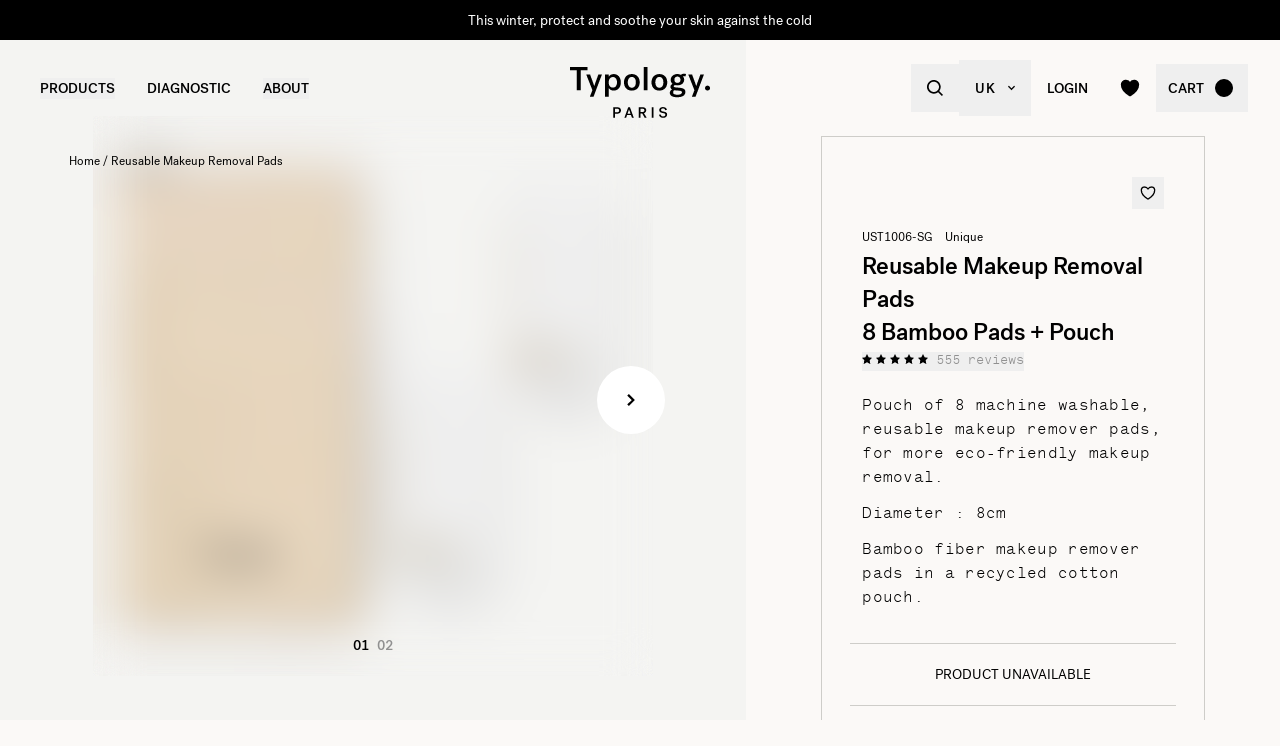

--- FILE ---
content_type: text/html
request_url: https://uk.typology.com/products/reusable-make-up-remover-pads
body_size: 27471
content:
<!DOCTYPE html><html  lang="en"><head><meta charset="utf-8">
<meta name="viewport" content="width=device-width, initial-scale=1">
<title>Reusable Makeup Remover Pads — Typology</title>
<link rel="preconnect" href="https://media.typology.com" crossorigin="anonymous">
<link rel="preconnect" href="https://ctxhd2yoybd5hcfqrlif43uqle.appsync-api.eu-west-2.amazonaws.com/graphql" crossorigin="anonymous">
<script src="https://media.typology.com/?v1" async defer></script>
<link rel="stylesheet" href="/_nuxt/entry.BIoxj19j.css" crossorigin>
<link rel="stylesheet" href="/_nuxt/ProductOrBundle.DCJvZXa1.css" crossorigin>
<link rel="stylesheet" href="/_nuxt/ZeroSpinner.B3UhP5hJ.css" crossorigin>
<link rel="stylesheet" href="/_nuxt/useVariantSelector.xdWRKeO-.css" crossorigin>
<link rel="stylesheet" href="/_nuxt/Carousel.DcNqkbms.css" crossorigin>
<link rel="stylesheet" href="/_nuxt/AssistantSidebar.BWcjqoUx.css" crossorigin>
<link rel="preload" href="/fonts/subset-PostGrotesk-Book.woff2" as="font" type="font/woff2" crossorigin="anonymous">
<link rel="preload" href="/fonts/subset-PostGrotesk-Medium.woff2" as="font" type="font/woff2" crossorigin="anonymous">
<link rel="preload" href="/fonts/Lettera-Regular.woff2" as="font" type="font/woff2" crossorigin="anonymous">
<link rel="preload" href="/fonts/Lettera-Bold.woff2" as="font" type="font/woff2" crossorigin="anonymous">
<link rel="modulepreload" as="script" crossorigin href="/_nuxt/D2olrAi0.js">
<link rel="modulepreload" as="script" crossorigin href="/_nuxt/BK3mCDmg.js">
<link rel="modulepreload" as="script" crossorigin href="/_nuxt/ClZ-glxw.js">
<link rel="modulepreload" as="script" crossorigin href="/_nuxt/COtbtBem.js">
<link rel="modulepreload" as="script" crossorigin href="/_nuxt/yXwOxn62.js">
<link rel="modulepreload" as="script" crossorigin href="/_nuxt/Dr96YAc7.js">
<link rel="modulepreload" as="script" crossorigin href="/_nuxt/CJgW7zQ1.js">
<link rel="modulepreload" as="script" crossorigin href="/_nuxt/Bbrfym4s.js">
<link rel="modulepreload" as="script" crossorigin href="/_nuxt/iER3H8un.js">
<link rel="modulepreload" as="script" crossorigin href="/_nuxt/D7eJzZg2.js">
<link rel="modulepreload" as="script" crossorigin href="/_nuxt/yWsu67Xo.js">
<link rel="modulepreload" as="script" crossorigin href="/_nuxt/DiyfRAIa.js">
<link rel="modulepreload" as="script" crossorigin href="/_nuxt/-q43rqvF.js">
<link rel="modulepreload" as="script" crossorigin href="/_nuxt/B40vYq9v.js">
<link rel="modulepreload" as="script" crossorigin href="/_nuxt/DXcKEVNW.js">
<link rel="modulepreload" as="script" crossorigin href="/_nuxt/meuJJqwg.js">
<link rel="modulepreload" as="script" crossorigin href="/_nuxt/DL2xEMOK.js">
<link rel="modulepreload" as="script" crossorigin href="/_nuxt/BWVfw6SH.js">
<link rel="modulepreload" as="script" crossorigin href="/_nuxt/C38CnTmc.js">
<link rel="modulepreload" as="script" crossorigin href="/_nuxt/DnMw_JxC.js">
<link rel="modulepreload" as="script" crossorigin href="/_nuxt/CT80-iCD.js">
<link rel="modulepreload" as="script" crossorigin href="/_nuxt/CHRXkREF.js">
<link rel="modulepreload" as="script" crossorigin href="/_nuxt/DA6U4UmX.js">
<link rel="modulepreload" as="script" crossorigin href="/_nuxt/CgW8hbzu.js">
<link rel="modulepreload" as="script" crossorigin href="/_nuxt/Dr9RT1ro.js">
<link rel="modulepreload" as="script" crossorigin href="/_nuxt/DWaUoM1h.js">
<link rel="modulepreload" as="script" crossorigin href="/_nuxt/BWTMqxn4.js">
<link rel="modulepreload" as="script" crossorigin href="/_nuxt/CM1Zulzy.js">
<link rel="modulepreload" as="script" crossorigin href="/_nuxt/DYw22lUl.js">
<link rel="modulepreload" as="script" crossorigin href="/_nuxt/BL41nUEm.js">
<link rel="modulepreload" as="script" crossorigin href="/_nuxt/Nh4RfcgA.js">
<link rel="modulepreload" as="script" crossorigin href="/_nuxt/CQ4gjXOV.js">
<link rel="modulepreload" as="script" crossorigin href="/_nuxt/DXl5N9T7.js">
<link rel="modulepreload" as="script" crossorigin href="/_nuxt/CUWM5LGu.js">
<link rel="modulepreload" as="script" crossorigin href="/_nuxt/K0eyhVM_.js">
<link rel="modulepreload" as="script" crossorigin href="/_nuxt/DeWmOTtR.js">
<link rel="modulepreload" as="script" crossorigin href="/_nuxt/DHiB4Pjo.js">
<link rel="modulepreload" as="script" crossorigin href="/_nuxt/Y7dFB6dA.js">
<link rel="modulepreload" as="script" crossorigin href="/_nuxt/uvwHmKRC.js">
<link rel="modulepreload" as="script" crossorigin href="/_nuxt/BV-QpjFp.js">
<link rel="modulepreload" as="script" crossorigin href="/_nuxt/CGxf4_3T.js">
<link rel="modulepreload" as="script" crossorigin href="/_nuxt/B-KkRD_Z.js">
<link rel="modulepreload" as="script" crossorigin href="/_nuxt/V58MqSZH.js">
<link rel="modulepreload" as="script" crossorigin href="/_nuxt/2uw3nTYe.js">
<link rel="modulepreload" as="script" crossorigin href="/_nuxt/ESJd445A.js">
<link rel="modulepreload" as="script" crossorigin href="/_nuxt/C7s6V41T.js">
<link rel="modulepreload" as="script" crossorigin href="/_nuxt/BHbSAaHs.js">
<link rel="modulepreload" as="script" crossorigin href="/_nuxt/CQsn0761.js">
<link rel="modulepreload" as="script" crossorigin href="/_nuxt/ClXAiZV4.js">
<link rel="modulepreload" as="script" crossorigin href="/_nuxt/Cll1Zptt.js">
<link rel="modulepreload" as="script" crossorigin href="/_nuxt/CZgaLT-v.js">
<link rel="modulepreload" as="script" crossorigin href="/_nuxt/Cvudf7Tl.js">
<link rel="modulepreload" as="script" crossorigin href="/_nuxt/Dg7yC3mp.js">
<link rel="modulepreload" as="script" crossorigin href="/_nuxt/lQU1nsle.js">
<link rel="preload" as="fetch" fetchpriority="low" crossorigin="anonymous" href="/_nuxt/builds/meta/ffde8877-0caf-4f91-9571-91a14e08ea52.json">
<link rel="dns-prefetch" href="//www.googletagmanager.com/">
<link rel="dns-prefetch" href="//media.typology.com">
<link rel="prefetch" as="style" crossorigin href="/_nuxt/Checkout.CNQOyIJJ.css">
<link rel="prefetch" as="style" crossorigin href="/_nuxt/FormText.BSqQoPDI.css">
<link rel="prefetch" as="style" crossorigin href="/_nuxt/useForm.D9gPc3Uv.css">
<link rel="prefetch" as="style" crossorigin href="/_nuxt/FormRadio.7JrRPS0o.css">
<link rel="prefetch" as="style" crossorigin href="/_nuxt/LoginForm.CHXYMQvY.css">
<link rel="prefetch" as="style" crossorigin href="/_nuxt/DropdownPaymentMethodNetworks.DgGoHbMc.css">
<link rel="prefetch" as="script" crossorigin href="/_nuxt/D05IiwlO.js">
<link rel="prefetch" as="script" crossorigin href="/_nuxt/Yy6_Gfv9.js">
<link rel="prefetch" as="script" crossorigin href="/_nuxt/Rk2BN07J.js">
<link rel="prefetch" as="script" crossorigin href="/_nuxt/D_iec0hJ.js">
<link rel="prefetch" as="script" crossorigin href="/_nuxt/Br6eyTnC.js">
<link rel="prefetch" as="script" crossorigin href="/_nuxt/DE3vwtj0.js">
<link rel="prefetch" as="script" crossorigin href="/_nuxt/o7s8b_ml.js">
<link rel="prefetch" as="script" crossorigin href="/_nuxt/Cs5pS5ba.js">
<link rel="prefetch" as="script" crossorigin href="/_nuxt/DNO9LUFD.js">
<link rel="prefetch" as="script" crossorigin href="/_nuxt/CDaPuGSx.js">
<link rel="prefetch" as="script" crossorigin href="/_nuxt/DT0Er4vR.js">
<link rel="prefetch" as="script" crossorigin href="/_nuxt/BuIPyUu6.js">
<link rel="prefetch" as="script" crossorigin href="/_nuxt/CeZQvZzv.js">
<link rel="prefetch" as="script" crossorigin href="/_nuxt/C5YJcyez.js">
<link rel="prefetch" as="script" crossorigin href="/_nuxt/BwZIDap-.js">
<link rel="prefetch" as="script" crossorigin href="/_nuxt/DsO8Yzf4.js">
<link rel="prefetch" as="script" crossorigin href="/_nuxt/DguL8d4n.js">
<link rel="prefetch" as="script" crossorigin href="/_nuxt/Cbw8aWcE.js">
<link rel="prefetch" as="script" crossorigin href="/_nuxt/Be6VAe3M.js">
<link rel="prefetch" as="script" crossorigin href="/_nuxt/Da44i98v.js">
<link rel="prefetch" as="script" crossorigin href="/_nuxt/Cd_cO98d.js">
<link rel="prefetch" as="script" crossorigin href="/_nuxt/DZTS1aad.js">
<link rel="prefetch" as="script" crossorigin href="/_nuxt/Cf8X4oWp.js">
<link rel="prefetch" as="script" crossorigin href="/_nuxt/D3WX9wxC.js">
<link rel="prefetch" as="script" crossorigin href="/_nuxt/cp8AExjA.js">
<link rel="prefetch" as="script" crossorigin href="/_nuxt/CbDfubOO.js">
<link rel="prefetch" as="script" crossorigin href="/_nuxt/CDqXC3qs.js">
<link rel="prefetch" as="style" crossorigin href="/_nuxt/checkout.DJsneiW7.css">
<link rel="prefetch" as="script" crossorigin href="/_nuxt/D38xqqRc.js">
<link rel="prefetch" as="script" crossorigin href="/_nuxt/B50rpek-.js">
<link rel="prefetch" as="style" crossorigin href="/_nuxt/default.DGE4qo62.css">
<link rel="prefetch" as="style" crossorigin href="/_nuxt/DropdownCountries.D6BJgrVp.css">
<link rel="prefetch" as="script" crossorigin href="/_nuxt/D_QPCNKT.js">
<link rel="prefetch" as="script" crossorigin href="/_nuxt/CXb0p446.js">
<link rel="prefetch" as="script" crossorigin href="/_nuxt/CkZekcc_.js">
<link rel="prefetch" as="script" crossorigin href="/_nuxt/C4mORSNQ.js">
<link rel="prefetch" as="script" crossorigin href="/_nuxt/DObnisoU.js">
<link rel="prefetch" as="script" crossorigin href="/_nuxt/kyLqcfAR.js">
<link rel="prefetch" as="script" crossorigin href="/_nuxt/BwLYY-aZ.js">
<link rel="prefetch" as="script" crossorigin href="/_nuxt/B9iUgIPW.js">
<link type="image/png" sizes="16x16 32x32 96x96" href="/favicon.png" rel="icon">
<link type="image/png" sizes="76x76 120x120" href="/touchicon.png" rel="apple-touch-icon">
<noscript id="noscript-warning">Please enable JavaScript</noscript>
<meta name="description" content="Our organic cotton makeup remover pads are washable and reusable. Use with our micellar water or makeup remover oil for effortless and eco-friendly cleansing.  ">
<meta name="robots" content="index, follow">
<meta property="og:site_name" content="Typology Paris">
<meta property="og:url" content="https://uk.typology.com/products/reusable-make-up-remover-pads">
<meta property="og:title" content="Reusable Makeup Remover Pads — Typology">
<meta property="og:type" content="website">
<meta property="og:locale" content="en_GB">
<meta property="og:description" content="Our organic cotton makeup remover pads are washable and reusable. Use with our micellar water or makeup remover oil for effortless and eco-friendly cleansing.  ">
<meta property="og:image" content="http://media.typology.com/storyblok/76ee083af3/cotons-demaquillants-reutilisables__main__18a8239c11854a0aa74bd0005563e206.jpg">
<meta property="og:image:secure_url" content="https://media.typology.com/storyblok/76ee083af3/cotons-demaquillants-reutilisables__main__18a8239c11854a0aa74bd0005563e206.jpg">
<meta property="twitter:site" content="@typologyparis">
<meta property="twitter:card" content="summary_large_image">
<meta property="twitter:title" content="Reusable Makeup Remover Pads — Typology">
<meta property="twitter:description" content="Our organic cotton makeup remover pads are washable and reusable. Use with our micellar water or makeup remover oil for effortless and eco-friendly cleansing.  ">
<meta property="twitter:image" content="https://media.typology.com/storyblok/76ee083af3/cotons-demaquillants-reutilisables__main__18a8239c11854a0aa74bd0005563e206.jpg">
<meta property="twitter:image:alt" content="Cotton pads & pouch">
<link rel="canonical" href="https://uk.typology.com/products/reusable-make-up-remover-pads">
<link hreflang="fr" href="https://www.typology.com/products/cotons-demaquillants-reutilisables" rel="alternate">
<link hreflang="en-fr" href="https://www.typology.com/products/cotons-demaquillants-reutilisables" rel="alternate">
<link hreflang="en-gb" href="https://uk.typology.com/products/reusable-make-up-remover-pads" rel="alternate">
<link hreflang="en-us" href="https://us.typology.com/products/reusable-make-up-remover-pads" rel="alternate">
<link hreflang="en" href="https://global.typology.com/products/reusable-make-up-remover-pads" rel="alternate">
<link hreflang="de" href="https://de.typology.com/produkte/wiedererwendbare-makeup-Abschminkpads" rel="alternate">
<link hreflang="ja" href="https://www.typology.jp/products/reusable-make-up-remover-pads" rel="alternate">
<script type="application/ld+json" data-hid="rich-breadcrumbs">{"@context":"https://schema.org","@type":"BreadcrumbList","itemListElement":[{"@type":"ListItem","position":0,"name":"Home","item":"https://uk.typology.com/"},{"@type":"ListItem","position":1,"name":"Reusable Makeup Removal Pads "}]}</script>
<meta property="product:brand" content="Typology Paris">
<meta property="product:availability" content="in stock">
<meta property="product:condition" content="new">
<meta property="product:price:amount" content="15.8">
<meta property="product:price:currency" content="GBP">
<meta property="product:retailer_item_id" content="3665467004311">
<meta property="og:price:amount" content="15.8">
<meta property="og:price:currency" content="GBP">
<meta property="og:category" content="Accessoires / Goodies">
<script type="application/ld+json" data-hid="product">{"@context":"http://schema.org","@type":"Product","productId":"3665467004311","name":"Reusable Makeup Removal Pads  — 8 Bamboo Pads + Pouch","url":"https://uk.typology.com/products/reusable-make-up-remover-pads","image":{"@type":"ImageObject","name":"Cotton pads & pouch","url":"https://media.typology.com/storyblok/76ee083af3/cotons-demaquillants-reutilisables__main__18a8239c11854a0aa74bd0005563e206.jpg","image":"https://media.typology.com/storyblok/76ee083af3/cotons-demaquillants-reutilisables__main__18a8239c11854a0aa74bd0005563e206.jpg","width":"1024","height":"1024"},"description":"Our organic cotton makeup remover pads are washable and reusable. Use with our micellar water or makeup remover oil for effortless and eco-friendly cleansing.  ","brand":{"@type":"Brand","name":"Typology Paris"},"gtin13":"3665467004311","sku":"UST1006-SG","aggregateRating":{"@context":"http://schema.org","@type":"AggregateRating","ratingValue":"4.6","reviewCount":"555"},"review":{"@type":"Review","reviewRating":{"@type":"Rating","ratingValue":5,"bestRating":"5"},"author":{"@type":"Person","name":"Eliane D."},"reviewBody":"It seems to me that the kit came as a gift with the order and I don't regret having taken it.\n\nThe format is very practical, as it doesn't take up any space at all, and I like the zipped pocket, which is a nice change from the nets. The cotton pads are safe.\n\nAs for the cotton pads, they're VERY soft and absorbent and quite thick, perfect for my sensitive skin. In short, the product is totally worth the price and I'd be willing to buy more to add to my collection."},"offers":[{"@context":"https://schema.org","@type":"Offer","sku":"UST1006-SG","availability":"http://schema.org/InStock","price":15.8,"priceValidUntil":"2026-01-28T09:50:05.382Z","priceCurrency":"GBP","url":"https://uk.typology.com/products/reusable-make-up-remover-pads?variant=3665467004311","gtin13":"3665467004311","hasMerchantReturnPolicy":{"@type":"MerchantReturnPolicy","returnPolicyCategory":"https://schema.org/MerchantReturnFiniteReturnWindow","merchantReturnDays":14,"returnMethod":"https://schema.org/ReturnByMail","returnFees":"https://schema.org/ReturnShippingFees","returnShippingFeesAmount":{"@type":"MonetaryAmount","value":"5.9","currency":"GBP"},"applicableCountry":"GB"},"shippingDetails":{"@type":"OfferShippingDetails","shippingRate":{"@type":"MonetaryAmount","value":"5.9","currency":"GBP"},"deliveryTime":{"@type":"ShippingDeliveryTime","handlingTime":{"@type":"QuantitativeValue","minValue":"1","maxValue":"1","unitCode":"DAY"},"transitTime":{"@type":"QuantitativeValue","minValue":"2","maxValue":"4","unitCode":"DAY"},"cutOffTime":"0","businessDays":{"@type":"OpeningHoursSpecification","dayOfWeek":["https://schema.org/Monday","https://schema.org/Tuesday","https://schema.org/Wednesday","https://schema.org/Thursday","https://schema.org/Friday"]}},"shippingDestination":{"@type":"DefinedRegion","addressCountry":"GB"}}}]}</script>
<script type="application/ld+json" data-hid="rich-faq-page">{"@context":"https://schema.org","@type":"FAQPage","mainEntity":[{"@type":"Question","name":"What are the dimensions of the kit that includes these cotton pads?","acceptedAnswer":{"@type":"Answer","text":"The dimensions of the kit are 110 x 200mm."}},{"@type":"Question","name":"Is it necessary to wash absorbent cotton immediately after using it with hydrolat, or is rinsing sufficient?","acceptedAnswer":{"@type":"Answer","text":"It is advisable to rinse it thoroughly with clear water and then use a cleanser after several uses. Applying it to clean skin helps prevent the transfer of impurities."}}]}</script>
<script type="module" src="/_nuxt/D2olrAi0.js" crossorigin></script></head><body><div id="__nuxt"><div class="relative"><div class="w-full bg-black relative z-10 text-center h-10 overflow-hidden text-white text-14 leading-none"><div class="slide-wrapper-3"><!--[--><div class="flex items-center justify-center w-full h-10"><a href="/collections/winter-essentials" class="hover:underline">This winter, protect and soothe your skin against the cold</a></div><div class="flex items-center justify-center w-full h-10"><a href="/diagnostic" class="hover:underline">Your skin evolves; your routine should, too. Take your diagnostic.</a></div><div class="flex items-center justify-center w-full h-10"><!--[-->Complimentary gift with every purchase over £75<!--]--></div><div class="flex items-center justify-center w-full h-10"><a href="/collections/winter-essentials" class="hover:underline">This winter, protect and soothe your skin against the cold</a></div><!--]--></div></div><header class="sticky md:absolute w-full top-0 md:top-auto z-20 bg-white md:bg-transparent" data-v-c5526545><div class="flex items-center justify-between px-1 md:px-4 lg:px-10 h-13 md:h-24" data-v-c5526545><div class="md:text-black transition-color duration-400 menu self-stretch flex items-stretch justify-start w-full h-full mr-auto" data-v-c5526545><div class="flex md:hidden items-center" data-v-c5526545><button class="p-3" aria-label="navigation" data-v-c5526545><svg viewbox="0 0 20 18" class="fill-current w-5 h-5" xmlns="http://www.w3.org/2000/svg" data-v-c5526545><path d="M0 0H20V2H0V0Z"></path><path d="M0 8H20V10H0V8Z"></path><path d="M0 16H20V18H0V16Z"></path></svg></button><button class="p-3" aria-label="quick-search" data-v-c5526545><svg viewbox="0 0 16 16" class="fill-current w-5 h-5" xmlns="http://www.w3.org/2000/svg" data-v-c5526545><path d="M6.84236 13.684C8.36049 13.6837 9.83487 13.1755 11.0307 12.2403L14.7906 16L16 14.7907L12.2401 11.031C13.1758 9.83508 13.6844 8.36043 13.6847 6.84199C13.6847 3.06949 10.6151 0 6.84236 0C3.06965 0 0 3.06949 0 6.84199C0 10.6145 3.06965 13.684 6.84236 13.684ZM6.84236 1.7105C9.67253 1.7105 11.9741 4.01197 11.9741 6.84199C11.9741 9.67201 9.67253 11.9735 6.84236 11.9735C4.01219 11.9735 1.71059 9.67201 1.71059 6.84199C1.71059 4.01197 4.01219 1.7105 6.84236 1.7105Z"></path></svg></button></div><nav class="self-stretch flex items-stretch h-full -ml-4 hidden md:block" data-v-c5526545><ul class="flex h-full"><!--[--><li class="flex items-center group"><div class="relative p-4"><button class="text-14 font-medium uppercase whitespace-no-wrap">Products</button><svg viewbox="0 0 8 8" class="fill-current w-2 h-2 absolute z-20 left-1/2 bottom-0 transition duration-100 transform scale-0 -translate-x-1/2 group-hover:scale-75" xmlns="http://www.w3.org/2000/svg"><circle cx="4" cy="4" r="4"></circle></svg></div><div class="absolute z-10 w-full left-0 top-full bg-white pt-10 -mt-10 group-hover:opacity-100 invisible group-hover:visible"><nav class="flex mx-auto px-1 md:px-4 lg:px-10 py-10 space-x-5 mega-nav"><!--[--><div class="flex-auto max-w-1/5 space-y-8"><!--[--><div class="space-y-4"><!--[--><span class="text-14 font-medium">By Edit</span><ul class="space-y-1"><!--[--><li><a href="/collections/best-sellers" class="">Bestsellers <!----></a></li><li><a href="/collections/new-arrivals" class="">New arrivals <!----></a></li><li><a href="/collections/kits" class="">Duos, trios &amp; kits <sup>new</sup></a></li><li><a href="/collections/gift-sets" class="">Gift sets <!----></a></li><li><a href="/collections/last-chance" class="">Last chance <!----></a></li><li><a href="/collections/accessories" class="">Accessories <!----></a></li><li><a href="/products/gift-card" class="">Digital gift card <!----></a></li><!--]--></ul><!--]--><!----><!----></div><div class="space-y-4"><!--[--><span class="text-14 font-medium">Winter Selection</span><ul class="space-y-1"><!--[--><li><a href="/collections/winter-essentials" class="">Winter Essentials <sup>new</sup></a></li><li><a href="/collections/dry-skin" class="">Dry &amp; Dehydrated Skin Care <!----></a></li><li><a href="/collections/redness-and-rosacea" class="">Redness and Rosacea Care <!----></a></li><!--]--></ul><!--]--><!----><!----></div><!--]--></div><div class="flex-auto max-w-1/5 space-y-8"><!--[--><div class="space-y-4"><!--[--><span class="text-14 font-medium">Face Care</span><ul class="space-y-1"><!--[--><li><a href="/collections/serums" class="">Face serums <!----></a></li><li><a href="/collections/face-cream" class="">Moisturisers <sup>new</sup></a></li><li><a href="/collections/night-care" class="">Night care <!----></a></li><li><a href="/collections/tinted-care" class="">Tinted care <!----></a></li><li><a href="/collections/makeup-removers-and-cleansers" class="">Makeup removers and cleansers <!----></a></li><li><a href="/collections/eye-contouring" class="">Eye contour care <!----></a></li><li><a href="/collections/lip-care" class="">Lip care <!----></a></li><li><a href="/collections/sun-care-and-after-sun" class="">Sun care and self-tanner <!----></a></li><li><a href="/collections/hydrolates-toners" class="">Toners and hydrolates <!----></a></li><li><a href="/collections/masks-and-scrubs" class="">Masks and scrubs <!----></a></li><!--]--></ul><!--]--><!----><!----></div><!--]--></div><div class="flex-auto max-w-1/5 space-y-8"><!--[--><div class="space-y-4"><!--[--><span class="text-14 font-medium">Stage Of skin Ageing</span><ul class="space-y-1"><!--[--><li><a href="/collections/prevent-signs-of-ageing" class="">Prevention <!----></a></li><li><a href="/collections/first-signs-of-ageing" class="">First signs of ageing <sup>new</sup></a></li><li><a href="/collections/advanced-signs-of-ageing" class="">Mature skin <!----></a></li><!--]--></ul><!--]--><!----><!----></div><div class="space-y-4"><!--[--><span class="text-14 font-medium">Body And Hair Care</span><ul class="space-y-1"><!--[--><li><a href="/collections/scalp-and-hair-care" class="">Scalp and hair care <!----></a></li><li><a href="/collections/shampoos" class="">Activated shampoos <!----></a></li><li><a href="/collections/body-care" class="">Creams, oils, and scrubs <!----></a></li><li><a href="/collections/body-sunscreens" class="">Sun care and self-tanner <!----></a></li><!--]--></ul><!--]--><!----><!----></div><!--]--></div><div class="flex-auto max-w-1/5 space-y-8"><!--[--><div class="space-y-4"><!--[--><span class="text-14 font-medium">By concern</span><ul class="space-y-1"><!--[--><li><a href="/collections/very-dry-or-damaged-skin" class="">Very dry or damaged skin <!----></a></li><li><a href="/collections/psoriasis-and-eczema" class="">Psoriasis &amp; eczema <!----></a></li><li><a href="/collections/dry-skin" class="">Dryness and dehydration <!----></a></li><li><a href="/collections/hypersensitive-skin" class="">Hypersensitivity <!----></a></li><li><a href="/collections/wrinkles-fine-lines" class="">Wrinkles and fine lines <sup>new</sup></a></li><li><a href="/collections/dullness" class="">Dullness <!----></a></li><li><a href="/collections/pigmentspots" class="">Pigmentation spots and scars <!----></a></li><li><a href="/collections/dark-circles-bags" class="">Dark circles and bags <!----></a></li><li><a href="/collections/redness-and-rosacea" class="">Redness and rosacea <!----></a></li><li><a href="/collections/blemishes-imperfections" class="">Blemishes <!----></a></li><li><a href="/collections/pores-blackheads" class="">Pores and blackheads <!----></a></li><li><a href="/collections/shiny-skin" class="">Oiliness and shine <!----></a></li><!--]--></ul><!--]--><!----><!----></div><!--]--></div><div class="flex-auto max-w-1/5 space-y-8"><!--[--><div class="space-y-4"><!----><a href="/collections/winter-essentials" class=""><div class="w-full h-76"><div class="h-full w-full inset-0 relative"><!--[--><img class="inset-0 object-center w-full h-full pointer-events-none object-cover" src="https://media.typology.com/storyblok/1200x1500/4eb27b2e48/nav-desktop.jpg?twic=v1/output=preview" alt="This winter, protect and soothe your skin against the cold" loading="lazy" importance="auto" fetchpriority="auto"><!--]--></div></div><span class="block text-12 font-mono underline">This winter, protect and soothe your skin against the cold <!----></span></a><!----></div><!--]--></div><!--]--></nav></div></li><li class="flex items-center group"><div class="relative p-4"><a href="/diagnostic?source=diagnostic_menu" class="text-14 font-medium uppercase whitespace-no-wrap">Diagnostic</a><svg viewbox="0 0 8 8" class="fill-current w-2 h-2 absolute z-20 left-1/2 bottom-0 transition duration-100 transform scale-0 -translate-x-1/2 group-hover:scale-75" xmlns="http://www.w3.org/2000/svg"><circle cx="4" cy="4" r="4"></circle></svg></div><!----></li><li class="flex items-center group"><div class="relative p-4"><button class="text-14 font-medium uppercase whitespace-no-wrap">ABOUT</button><svg viewbox="0 0 8 8" class="fill-current w-2 h-2 absolute z-20 left-1/2 bottom-0 transition duration-100 transform scale-0 -translate-x-1/2 group-hover:scale-75" xmlns="http://www.w3.org/2000/svg"><circle cx="4" cy="4" r="4"></circle></svg></div><div class="absolute z-10 w-full left-0 top-full bg-white pt-10 -mt-10 group-hover:opacity-100 invisible group-hover:visible"><nav class="flex mx-auto px-1 md:px-4 lg:px-10 py-10 space-x-5 mega-nav"><!--[--><div class="flex-auto max-w-1/5 space-y-8"><!--[--><div class="space-y-4"><!----><!----><div><a href="/library" class="relative block w-full pb-4/5"><div class="absolute inset-0"><div class="h-full w-full inset-0 relative"><!--[--><img class="inset-0 object-center w-full h-full pointer-events-none object-cover" src="https://media.typology.com/storyblok/540x421/24b3dae290/carnet_nav_apropos.jpg?twic=v1/output=preview" alt="The Library" loading="lazy" importance="auto" fetchpriority="auto"><!--]--></div></div></a><a href="/library" class="space-y-2"><span class="block mt-6 font-medium no-underline uppercase">The Library</span><span class="block text-12 leading-relaxed">Learn more about your skin and how to take care of it with our archive of expert articles.</span></a></div></div><!--]--></div><div class="flex-auto max-w-1/5 space-y-8"><!--[--><div class="space-y-4"><!----><!----><div><a href="/about-us" class="relative block w-full pb-4/5"><div class="absolute inset-0"><div class="h-full w-full inset-0 relative"><!--[--><img class="inset-0 object-center w-full h-full pointer-events-none object-cover" src="https://media.typology.com/storyblok/540x421/fcaeffa423/about1-histoire?twic=v1/output=preview" alt="OUR STORY" loading="lazy" importance="auto" fetchpriority="auto"><!--]--></div></div></a><a href="/about-us" class="space-y-2"><span class="block mt-6 font-medium no-underline uppercase">OUR STORY</span><span class="block text-12 leading-relaxed">Our goal is to change the cosmetics industry for the better. Discover our story here.</span></a></div></div><!--]--></div><div class="flex-auto max-w-1/5 space-y-8"><!--[--><div class="space-y-4"><!----><!----><div><a href="/library/typology-formulation-charter" class="relative block w-full pb-4/5"><div class="absolute inset-0"><div class="h-full w-full inset-0 relative"><!--[--><img class="inset-0 object-center w-full h-full pointer-events-none object-cover" src="https://media.typology.com/storyblok/540x420/59ba340bcb/charte_menu-icone.jpg?twic=v1/output=preview" alt="FORMULATION CHARTER" loading="lazy" importance="auto" fetchpriority="auto"><!--]--></div></div></a><a href="/library/typology-formulation-charter" class="space-y-2"><span class="block mt-6 font-medium no-underline uppercase">FORMULATION CHARTER</span><span class="block text-12 leading-relaxed">Our products – and the formulas that power them – work hard. They contain only ingredients essential to their efficacy – no unnecessary extras and no harsh preservatives. Read our philosophy here.</span></a></div></div><!--]--></div><div class="flex-auto max-w-1/5 space-y-8"><!--[--><div class="space-y-4"><!----><!----><div><a href="/packaging" class="relative block w-full pb-4/5"><div class="absolute inset-0"><div class="h-full w-full inset-0 relative"><!--[--><img class="inset-0 object-center w-full h-full pointer-events-none object-cover" src="https://media.typology.com/storyblok/540x420/741fb05b7b/earth-day_menu-icone.jpg?twic=v1/output=preview" alt="PACKAGING" loading="lazy" importance="auto" fetchpriority="auto"><!--]--></div></div></a><a href="/packaging" class="space-y-2"><span class="block mt-6 font-medium no-underline uppercase">PACKAGING</span><span class="block text-12 leading-relaxed">Just like our formulas, all Typology packaging is considered and minimal. Learn about our recyclable glass, plastic and aluminium below.</span></a></div></div><!--]--></div><div class="flex-auto max-w-1/5 space-y-8"><!--[--><div class="space-y-4"><!----><!----><div><a href="/about-us#3" class="relative block w-full pb-4/5"><div class="absolute inset-0"><div class="h-full w-full inset-0 relative"><!--[--><img class="inset-0 object-center w-full h-full pointer-events-none object-cover" src="https://media.typology.com/storyblok/540x421/21918e9bd2/about4-bcorp.jpeg?twic=v1/output=preview" alt="B CORP" loading="lazy" importance="auto" fetchpriority="auto"><!--]--></div></div></a><a href="/about-us#3" class="space-y-2"><span class="block mt-6 font-medium no-underline uppercase">B CORP</span><span class="block text-12 leading-relaxed">By qualifying as “Pending B-Corp” status, Typology strengthens its commitment to making a positive environmental and social impact.</span></a></div></div><!--]--></div><!--]--></nav></div></li><!--]--></ul></nav><div class="fixed z-50 inset-0 bg-black bg-opacity-50 transition opacity-0 pointer-events-none block md:hidden" data-v-c5526545><div class="duration-300 left-0 -translate-x-full absolute inset-y-0 w-full max-w-133 bg-white transform transition"><!----><!----><div class="flex flex-col h-full"><!--[--><div class="flex flex-col h-full w-full overflow-y-auto overflow-x-hidden"><button class="z-20 absolute top-0 right-0 flex items-center justify-center p-4 mr-1 text-black"><svg viewbox="0 0 32 32" class="fill-current w-4 h-4" xmlns="http://www.w3.org/2000/svg"><path d="M3.55492 26.1823L26.1823 3.55492L28.4451 5.81766L5.81766 28.4451L3.55492 26.1823Z"></path><path d="M5.81767 3.55492L28.4451 26.1823L26.1823 28.4451L3.55493 5.81766L5.81767 3.55492Z"></path></svg></button><div class="relative flex flex-grow"><div class="translate-x-0 flex-shrink-0 w-full transform transition ease duration-300"><div class="relative flex items-stretch w-full h-32 px-5"><div class="absolute inset-0 -z-1 w-full h-full"><div class="h-full w-full inset-0 relative"><!--[--><img class="inset-0 object-center w-full h-full pointer-events-none object-cover" src="https://media.typology.com/storyblok/1620x540/71b25e7004/nav-mobile.jpg?twic=v1/output=preview" alt="This winter, protect and soothe your skin against the cold" loading="eager" importance="auto" fetchpriority="auto"><!--]--></div></div><a href="/collections/winter-essentials" class="flex flex-col justify-center text-black"><p class="font-medium max-w-1/2">This winter, protect and soothe your skin against the cold</p></a></div><ul class="divide-y divide-gray-300"><!--[--><!--[--><!----><li><button class="flex items-center justify-between w-full p-5"><span class="font-medium">Winter Selection</span><svg viewbox="0 0 14 14" class="fill-current w-3 h-3" xmlns="http://www.w3.org/2000/svg"><path d="M2.625 1.89189L7.84319 7.06308L2.62501 12.2342L4.40683 14L11.5341 7.06308L4.53409 -8.26971e-08L2.625 1.89189Z"></path></svg></button></li><!--]--><!--[--><!----><li><button class="flex items-center justify-between w-full p-5"><span class="font-medium">By Edit</span><svg viewbox="0 0 14 14" class="fill-current w-3 h-3" xmlns="http://www.w3.org/2000/svg"><path d="M2.625 1.89189L7.84319 7.06308L2.62501 12.2342L4.40683 14L11.5341 7.06308L4.53409 -8.26971e-08L2.625 1.89189Z"></path></svg></button></li><!--]--><!--[--><!----><li><button class="flex items-center justify-between w-full p-5"><span class="font-medium">Face Care</span><svg viewbox="0 0 14 14" class="fill-current w-3 h-3" xmlns="http://www.w3.org/2000/svg"><path d="M2.625 1.89189L7.84319 7.06308L2.62501 12.2342L4.40683 14L11.5341 7.06308L4.53409 -8.26971e-08L2.625 1.89189Z"></path></svg></button></li><!--]--><!--[--><!----><li><button class="flex items-center justify-between w-full p-5"><span class="font-medium">Stage Of Skin Ageing</span><svg viewbox="0 0 14 14" class="fill-current w-3 h-3" xmlns="http://www.w3.org/2000/svg"><path d="M2.625 1.89189L7.84319 7.06308L2.62501 12.2342L4.40683 14L11.5341 7.06308L4.53409 -8.26971e-08L2.625 1.89189Z"></path></svg></button></li><!--]--><!--[--><!----><li><button class="flex items-center justify-between w-full p-5"><span class="font-medium">Body And Hair Care</span><svg viewbox="0 0 14 14" class="fill-current w-3 h-3" xmlns="http://www.w3.org/2000/svg"><path d="M2.625 1.89189L7.84319 7.06308L2.62501 12.2342L4.40683 14L11.5341 7.06308L4.53409 -8.26971e-08L2.625 1.89189Z"></path></svg></button></li><!--]--><!--[--><!----><li><button class="flex items-center justify-between w-full p-5"><span class="font-medium">By concern</span><svg viewbox="0 0 14 14" class="fill-current w-3 h-3" xmlns="http://www.w3.org/2000/svg"><path d="M2.625 1.89189L7.84319 7.06308L2.62501 12.2342L4.40683 14L11.5341 7.06308L4.53409 -8.26971e-08L2.625 1.89189Z"></path></svg></button></li><!--]--><!--[--><li><a href="/diagnostic?source=diagnostic_menu" class="flex items-center justify-between w-full p-5"><span class="font-medium">Skin Diagnostic </span></a></li><!----><!--]--><!--]--></ul></div><div class="translate-x-0 flex-shrink-0 w-full transform transition ease duration-300"><!----></div></div><div class="flex-shrink-0 w-full px-5 py-3 mt-auto space-y-1 border-t border-gray-500"><ul><!----><li><span></span></li></ul></div></div><!--]--></div></div></div></div><div class="relative z-30 flex-shrink-0 leading-none m-auto pointer-events-none" data-v-c5526545><a href="/" class="inline-block pt-1 md:pt-3 pointer-events-auto" aria-label="home" data-v-c5526545><img src="/svgs/logo.svg" alt="Logo" loading="lazy" class="h-auto w-21 md:w-35 filter transition-[filter] duration-400" data-v-c5526545></a></div><div class="md:text-black transition-color duration-400 menu self-stretch flex items-stretch justify-end w-full h-full ml-auto" data-v-c5526545><ul class="flex h-full md:-mr-2" data-v-c5526545><li class="hidden md:flex items-center" data-v-c5526545><button class="flex items-center space-x-2 md:p-3 lg:p-4" aria-label="quick-search" data-v-c5526545><svg viewbox="0 0 16 16" class="fill-current w-5 h-5 md:w-4 md:h-4" xmlns="http://www.w3.org/2000/svg" data-v-c5526545><path d="M6.84236 13.684C8.36049 13.6837 9.83487 13.1755 11.0307 12.2403L14.7906 16L16 14.7907L12.2401 11.031C13.1758 9.83508 13.6844 8.36043 13.6847 6.84199C13.6847 3.06949 10.6151 0 6.84236 0C3.06965 0 0 3.06949 0 6.84199C0 10.6145 3.06965 13.684 6.84236 13.684ZM6.84236 1.7105C9.67253 1.7105 11.9741 4.01197 11.9741 6.84199C11.9741 9.67201 9.67253 11.9735 6.84236 11.9735C4.01219 11.9735 1.71059 9.67201 1.71059 6.84199C1.71059 4.01197 4.01219 1.7105 6.84236 1.7105Z"></path></svg></button></li><li class="hidden md:flex items-center" data-v-c5526545><div class="relative group" data-v-c5526545 data-v-e963da91><button type="button" class="h-14 px-4 text-13 relative flex items-center justify-between w-full space-x-2"><!--[--><span class="uppercase font-medium relative flex items-center w-full space-x-2 whitespace-no-wrap text-14 leading-5 tracking-02" style="" data-v-e963da91>UK</span><!--]--><svg viewbox="0 0 66 42" class="fill-current w-3 h-3 transform" xmlns="http://www.w3.org/2000/svg"><path d="M32.9422 24.952L8.9189 0.710322L0.707084 8.9968L33.291 41.2897L65.299 8.40319L57.6755 0.710367L33.6525 24.952L33.2974 25.3103L32.9422 24.952Z" stroke="currentColor" style="transition:fill 0.4s ease;" fill="currentColor"></path></svg></button><!----></div></li><li class="hidden md:flex items-center" data-v-c5526545><!--[--><a href="/account/login" class="block md:max-w-35 md:p-3 lg:p-4 md:overflow-hidden truncate" data-v-c5526545><span class="text-14 font-medium uppercase whitespace-no-wrap" data-v-c5526545>Login</span></a><!--]--></li><li class="flex items-center" data-v-c5526545><a href="/account/favorites" class="block p-3 lg:p-4" aria-label="favorites" data-v-c5526545><svg viewbox="0 0 12 11" fill="currentColor" xmlns="http://www.w3.org/2000/svg" class="w-5 h-5" data-v-c5526545><path style="transition:fill 0.4s ease;" d="M3.5 1C2.1195 1 1 2.11834 1 3.4981C1 4.6119 1.4375 7.25535 5.744 9.92757C5.82114 9.97494 5.9097 10 6 10C6.0903 10 6.17886 9.97494 6.256 9.92757C10.5625 7.25535 11 4.6119 11 3.4981C11 2.11834 9.8805 1 8.5 1C7.1195 1 6 2.514 6 2.514C6 2.514 4.8805 1 3.5 1Z" stroke="currentColor" stroke-linecap="round" stroke-linejoin="round"></path></svg></a></li><li class="flex items-center" data-v-c5526545><button aria-label="cart" class="relative z-20 flex items-center p-3" data-v-c5526545><span class="hidden lg:inline-block mr-2 text-14 font-medium uppercase whitespace-no-wrap" data-v-c5526545>cart</span><span class="scale-75 relative inline-block p-3 transition-transform duration-200 transform bg-current rounded-full" data-v-c5526545><!----></span></button></li></ul></div></div></header><!--[--><div class="nuxt-loading-indicator" style="position:fixed;top:0;right:0;left:0;pointer-events:none;width:auto;height:3px;opacity:0;background:black;background-size:Infinity% auto;transform:scaleX(0%);transform-origin:left;transition:transform 0.1s, height 0.4s, opacity 0.4s;z-index:999999;"></div><!--[--><!----><div data-template="product" data-v-14d0106c><div class="grid grid-cols-1 md:grid-cols-12" data-v-14d0106c><div class="relative bg-gray-300 md:col-span-6 lg:col-span-7" data-v-14d0106c><div class="absolute left-1/2 top-4 md:top-28 w-full z-10 md:max-w-160 transform -translate-x-1/2 flex justify-between items-center px-4 space-x-4" data-v-14d0106c><nav class="bc-nav" data-v-14d0106c><ul><!--[--><li><a href="/" class="">Home</a></li><li><span>Reusable Makeup Removal Pads </span></li><!--]--></ul></nav></div><div class="relative md:sticky top-0 h-full md:h-screen" data-v-14d0106c><!--[--><div class="relative h-full" data-v-a958d10b><div class="swiper"><!--[--><!--]--><div class="swiper-wrapper"><!--[--><!--]--><!--[--><div class="swiper-slide"><!--[--><!--[--><div class="flex flex-col items-center justify-center h-full bg-gray-300" data-v-a958d10b><div class="relative w-full mx-auto pt-12 pb-14 md:max-w-140" data-v-a958d10b><div class="w-full relative pb-full" data-v-a958d10b><div class="absolute inset-0" data-v-a958d10b><div class="h-full w-full inset-0 relative" data-v-a958d10b><!--[--><img class="inset-0 object-center w-full h-full pointer-events-none object-contain" src="https://media.typology.com/storyblok/76ee083af3/cotons-demaquillants-reutilisables__main__18a8239c11854a0aa74bd0005563e206.jpg?twic=v1/output=preview" alt="Cotton pads &amp; pouch" loading="eager" importance="high" fetchpriority="high"><!--]--></div></div></div></div></div><!--]--><!--]--><!----></div><div class="swiper-slide"><!--[--><!--[--><div class="flex flex-col items-center justify-center h-full bg-gray-300" data-v-a958d10b><div class="relative w-full mx-auto pt-12 pb-14 md:max-w-140" data-v-a958d10b><div class="w-full relative pb-full" data-v-a958d10b><div class="absolute inset-0" data-v-a958d10b><div class="h-full w-full inset-0 relative" data-v-a958d10b><picture><source media="(max-width: 899px)" srcset="https://media.typology.com/storyblok/8e21627d5d/cotons-demaquillants-reutilisables__additional__e6abc1de3e184bc8a4c7d89d5862864d.jpg?twic=v1/quality=70/cover=400 400w,https://media.typology.com/storyblok/8e21627d5d/cotons-demaquillants-reutilisables__additional__e6abc1de3e184bc8a4c7d89d5862864d.jpg?twic=v1/quality=70/cover=700 700w,https://media.typology.com/storyblok/8e21627d5d/cotons-demaquillants-reutilisables__additional__e6abc1de3e184bc8a4c7d89d5862864d.jpg?twic=v1/quality=70/cover=900 900w,https://media.typology.com/storyblok/8e21627d5d/cotons-demaquillants-reutilisables__additional__e6abc1de3e184bc8a4c7d89d5862864d.jpg?twic=v1/quality=70/cover=1100 1100w,https://media.typology.com/storyblok/8e21627d5d/cotons-demaquillants-reutilisables__additional__e6abc1de3e184bc8a4c7d89d5862864d.jpg?twic=v1/quality=70/cover=1300 1300w,https://media.typology.com/storyblok/8e21627d5d/cotons-demaquillants-reutilisables__additional__e6abc1de3e184bc8a4c7d89d5862864d.jpg?twic=v1/quality=70/cover=1500 1500w,https://media.typology.com/storyblok/8e21627d5d/cotons-demaquillants-reutilisables__additional__e6abc1de3e184bc8a4c7d89d5862864d.jpg?twic=v1/quality=70/cover=1700 1700w,https://media.typology.com/storyblok/8e21627d5d/cotons-demaquillants-reutilisables__additional__e6abc1de3e184bc8a4c7d89d5862864d.jpg?twic=v1/quality=70/cover=2000 2000w" sizes="100vw"><source media="(min-width: 900px)" srcset="https://media.typology.com/storyblok/8e21627d5d/cotons-demaquillants-reutilisables__additional__e6abc1de3e184bc8a4c7d89d5862864d.jpg?twic=v1/quality=70/cover=1100 1100w,https://media.typology.com/storyblok/8e21627d5d/cotons-demaquillants-reutilisables__additional__e6abc1de3e184bc8a4c7d89d5862864d.jpg?twic=v1/quality=70/cover=1300 1300w,https://media.typology.com/storyblok/8e21627d5d/cotons-demaquillants-reutilisables__additional__e6abc1de3e184bc8a4c7d89d5862864d.jpg?twic=v1/quality=70/cover=1500 1500w,https://media.typology.com/storyblok/8e21627d5d/cotons-demaquillants-reutilisables__additional__e6abc1de3e184bc8a4c7d89d5862864d.jpg?twic=v1/quality=70/cover=1700 1700w,https://media.typology.com/storyblok/8e21627d5d/cotons-demaquillants-reutilisables__additional__e6abc1de3e184bc8a4c7d89d5862864d.jpg?twic=v1/quality=70/cover=2000 2000w,https://media.typology.com/storyblok/8e21627d5d/cotons-demaquillants-reutilisables__additional__e6abc1de3e184bc8a4c7d89d5862864d.jpg?twic=v1/quality=70/cover=2400 2400w,https://media.typology.com/storyblok/8e21627d5d/cotons-demaquillants-reutilisables__additional__e6abc1de3e184bc8a4c7d89d5862864d.jpg?twic=v1/quality=70/cover=2800 2800w,https://media.typology.com/storyblok/8e21627d5d/cotons-demaquillants-reutilisables__additional__e6abc1de3e184bc8a4c7d89d5862864d.jpg?twic=v1/quality=70/cover=3200 3200w" sizes="100vw"><img class="object-contain inset-0 object-center w-full h-full pointer-events-none" src="https://media.typology.com/storyblok/8e21627d5d/cotons-demaquillants-reutilisables__additional__e6abc1de3e184bc8a4c7d89d5862864d.jpg?twic=v1/quality=70" srcset="https://media.typology.com/storyblok/8e21627d5d/cotons-demaquillants-reutilisables__additional__e6abc1de3e184bc8a4c7d89d5862864d.jpg?twic=v1/quality=70/cover=1100 1100w,https://media.typology.com/storyblok/8e21627d5d/cotons-demaquillants-reutilisables__additional__e6abc1de3e184bc8a4c7d89d5862864d.jpg?twic=v1/quality=70/cover=1300 1300w,https://media.typology.com/storyblok/8e21627d5d/cotons-demaquillants-reutilisables__additional__e6abc1de3e184bc8a4c7d89d5862864d.jpg?twic=v1/quality=70/cover=1500 1500w,https://media.typology.com/storyblok/8e21627d5d/cotons-demaquillants-reutilisables__additional__e6abc1de3e184bc8a4c7d89d5862864d.jpg?twic=v1/quality=70/cover=1700 1700w,https://media.typology.com/storyblok/8e21627d5d/cotons-demaquillants-reutilisables__additional__e6abc1de3e184bc8a4c7d89d5862864d.jpg?twic=v1/quality=70/cover=2000 2000w,https://media.typology.com/storyblok/8e21627d5d/cotons-demaquillants-reutilisables__additional__e6abc1de3e184bc8a4c7d89d5862864d.jpg?twic=v1/quality=70/cover=2400 2400w,https://media.typology.com/storyblok/8e21627d5d/cotons-demaquillants-reutilisables__additional__e6abc1de3e184bc8a4c7d89d5862864d.jpg?twic=v1/quality=70/cover=2800 2800w,https://media.typology.com/storyblok/8e21627d5d/cotons-demaquillants-reutilisables__additional__e6abc1de3e184bc8a4c7d89d5862864d.jpg?twic=v1/quality=70/cover=3200 3200w" alt="Cotons mis en scène" loading="lazy" importance="auto" fetchpriority="auto"></picture></div></div></div></div></div><!--]--><!--]--><!----></div><!--]--><!--[--><!--]--></div><!----><!----><!----><!--[--><!--]--></div><!--[--><div class="absolute z-10 left-1/2 top-1/2 w-full md:max-w-150 transform -translate-y-1/2 -translate-x-1/2" data-v-a958d10b><!----><div class="text-black md:bg-white absolute right-2 top-1/2 transform -translate-y-1/2 rounded-full p-7 outline-none" data-v-a958d10b><span class="hidden" data-v-a958d10b>next</span><svg viewbox="0 0 14 14" class="fill-current w-3 h-3" xmlns="http://www.w3.org/2000/svg" data-v-a958d10b><path d="M2.625 1.89189L7.84319 7.06308L2.62501 12.2342L4.40683 14L11.5341 7.06308L4.53409 -8.26971e-08L2.625 1.89189Z"></path></svg></div></div><!--]--><!----><!--[--><div style="" class="swiper-pagination absolute z-10 bottom-8 left-1/2 w-full md:max-w-160 transform -translate-x-1/2 md:mb-1" data-v-a958d10b><nav class="text-gray-700" data-v-a958d10b><ul class="flex justify-center" data-v-a958d10b><!--[--><li class="text-black cursor-pointer p-1 font-medium text-12 md:text-14" data-v-a958d10b><!--[-->0<!--]-->1</li><li class="cursor-pointer p-1 font-medium text-12 md:text-14" data-v-a958d10b><!--[-->0<!--]-->2</li><!--]--></ul></nav></div><!--]--></div><div class="hidden md:block absolute bg-gray-100 top-0 right-0 h-full z-50" style="width:1px;min-width:1px;" data-v-a958d10b></div><!--]--></div></div><div class="flex items-center px-4 pt-8 md:px-0 md:pt-24 md:pb-10 md:col-span-6 lg:col-span-5" data-v-14d0106c><div id="ProductForm" class="flex flex-col w-full max-w-sm m-auto" data-v-14d0106c><div class="order-0 md:order-0 mb-5 md:mb-0 md:pt-10 md:px-10 md:border-l md:border-r md:border-t md:border-gray-500" data-v-14d0106c><div class="flex items-center justify-between mb-4" data-v-14d0106c><!----><div class="ml-auto" data-v-14d0106c><!--[--><button type="button" class="w-8 h-8 flex items-center justify-center" aria-label="Add to favorites"><svg viewbox="0 0 12 11" fill="transparent" xmlns="http://www.w3.org/2000/svg" class="w-4 h-4"><path style="transition:fill 0.4s ease;" d="M3.5 1C2.1195 1 1 2.11834 1 3.4981C1 4.6119 1.4375 7.25535 5.744 9.92757C5.82114 9.97494 5.9097 10 6 10C6.0903 10 6.17886 9.97494 6.256 9.92757C10.5625 7.25535 11 4.6119 11 3.4981C11 2.11834 9.8805 1 8.5 1C7.1195 1 6 2.514 6 2.514C6 2.514 4.8805 1 3.5 1Z" stroke="currentColor" stroke-linecap="round" stroke-linejoin="round"></path></svg></button><!--]--></div></div><div class="space-x-3" data-v-14d0106c><span class="inline-block leading-loose text-12" data-v-14d0106c>UST1006-SG</span><span class="inline-block leading-loose text-12" data-v-14d0106c>Unique</span></div><h1 class="font-medium leading-snug text-24" data-v-14d0106c><!----> Reusable Makeup Removal Pads  <!--[--><br data-v-14d0106c> 8 Bamboo Pads + Pouch<!--]--></h1><button class="mt-2 flex items-baseline font-mono md:mt-1 text-13 space-x-2" type="button" data-v-14d0106c><svg viewbox="0 0 66 10" class="fill-current flex-shrink-0 h-10p" xmlns="http://www.w3.org/2000/svg" data-v-14d0106c><path d="M5 0l1.7 3.3l3.3 0.5l-2.3 2.5l0.6 3.7l-3.3 -1.7l-3.3 1.7l0.6 -3.7l-2.3 -2.5l3.3 -0.5l1.7 -3.3zM19 0l1.7 3.3l3.3 0.5l-2.3 2.5l0.6 3.7l-3.3 -1.7l-3.3 1.7l0.6 -3.7l-2.3 -2.5l3.3 -0.5l1.7 -3.3zM33 0l1.7 3.3l3.3 0.5l-2.3 2.5l0.6 3.7l-3.3 -1.7l-3.3 1.7l0.6 -3.7l-2.3 -2.5l3.3 -0.5l1.7 -3.3zM47 0l1.7 3.3l3.3 0.5l-2.3 2.5l0.6 3.7l-3.3 -1.7l-3.3 1.7l0.6 -3.7l-2.3 -2.5l3.3 -0.5l1.7 -3.3zM61 0l1.7 3.3l3.3 0.5l-2.3 2.5l0.6 3.7l-3.3 -1.7l-3.3 1.7l0.6 -3.7l-2.3 -2.5l3.3 -0.5l1.7 -3.3z"></path></svg><span class="text-gray-700" data-v-14d0106c>555 reviews</span></button></div><div class="order-5 md:order-1 pt-6 md:px-10 pb-4 md:pb-8 rich-text space-y-3 border-b md:border-b-0 md:border-l md:border-r border-gray-500" data-v-14d0106c><div class="font-mono" data-v-14d0106c><p>Pouch of 8 machine washable, reusable makeup remover pads,
for more eco-friendly makeup removal.</p><p>Diameter : 8cm</p><p>Bamboo fiber makeup remover pads in a recycled cotton pouch.</p></div><!----><!----></div><div class="flex flex-wrap hidden hidden order-1 md:order-2 md:px-7 md:border-l md:border-r md:border-gray-500" data-v-14d0106c><!--[--><label class="flex flex-1 flex-grow justify-center min-w-1/2 py-5 border-t border-gray-500 cursor-pointer select-none"><!----><input checked name="44e32283-a576-4ea0-bff1-8281e882e1b4" value="73494f76-563d-43ea-afb1-1514d1da2dd2" type="radio" class="hidden"><span class="flex flex-grow items-center justify-center leading-relaxed space-x-2"><svg viewbox="0 0 8 8" class="fill-current w-2 h-2 transition duration-200 transform scale-1" xmlns="http://www.w3.org/2000/svg"><circle cx="4" cy="4" r="4"></circle></svg><span class="translate-x-0 text-14 font-medium transition duration-200">Unique</span></span></label><!--]--></div><!----><!----><div class="order-3 md:order-4" data-v-14d0106c><div class="border-gray-500 md:px-10 md:border-r md:border-l border-b" data-v-14d0106c><div class="py-5 md:px-3 md:-mx-3 border-t border-gray-500"><p class="text-14 text-center uppercase">Product unavailable</p></div><div class="py-6 md:px-3 md:-mx-3 border-t border-gray-500"><p class="text-14">We stopped the production of this product. <a class="underline" href="/">Explore more products on Typology.com.</a></p></div></div><!----></div><!----><div class="relative order-6 md:order-6 py-5 border-b md:border-b-0 border-gray-500" data-v-14d0106c><div class="swiper"><!--[--><!--]--><div class="swiper-wrapper"><!--[--><!--]--><!--[--><div class="swiper-slide" data-swiper-slide-index="0"><!--[--><!--[--><div class="flex items-center space-x-2 justify-center"><div class="flex items-start justify-start"><!--[--><!--]--></div><div class="text-13 leading-tight"><div class="justify-center flex items-center"><!--[--><!----><svg xmlns="http://www.w3.org/2000/svg" viewbox="0 0 32 32" class="fill-current w-5 h-5"><path d="m31.427 9.25-9.802-3.2a.743.743 0 0 0-.539 0l-9.802 3.2c-.337.102-.572.439-.572.81v12.866c0 .371.235.674.572.809l9.802 3.2a.744.744 0 0 0 .27.034c.1 0 .168 0 .27-.034l9.801-3.234c.337-.1.573-.438.573-.808V10.059c0-.37-.236-.674-.573-.808zM20.514 24.982l-8.118-2.66V11.203l3.233 1.044v6.3c0 .471.371.842.843.842.471 0 .842-.37.842-.843v-5.726l3.233 1.044v11.116h-.033zm.842-12.598-2.29-.74 1.616-.573c.438-.169.674-.64.505-1.078-.168-.438-.64-.64-1.078-.506L16.506 10.8l-2.257-.74 7.108-2.325 7.107 2.324-7.107 2.324zm8.96 9.937-3.234 1.044v-3.638a.834.834 0 0 0-.842-.842c-.472 0-.808.37-.808.842v4.211l-3.234 1.044V13.865l8.118-2.66V22.32zM6.804 10.969H.842A.834.834 0 0 0 0 11.81c0 .471.37.842.842.842h5.962c.472 0 .842-.37.842-.842-.033-.472-.404-.842-.842-.842zM6.804 15.65H.842a.834.834 0 0 0-.842.843c0 .471.37.842.842.842h5.962c.472 0 .842-.37.842-.842a.856.856 0 0 0-.842-.842zM6.804 20.333H.842a.834.834 0 0 0-.842.842c0 .471.37.842.842.842h5.962c.472 0 .842-.37.842-.842a.856.856 0 0 0-.842-.842z"></path></svg><!----><!----><!----><!--]--><!--[--><span class="block font-medium ml-1">Free delivery</span><!--]--></div><!--[--><span class="block text-gray-700 text-center">starts at {value}</span><!--]--></div></div><!--]--><!--]--><!----></div><div class="swiper-slide" data-swiper-slide-index="1"><!--[--><!--[--><div class="flex items-center space-x-2 justify-center"><div class="flex items-start justify-start"><!--[--><!--]--></div><div class="text-13 leading-tight"><div class="justify-center flex items-center"><!--[--><svg xmlns="http://www.w3.org/2000/svg" viewbox="0 0 32 32" class="fill-current w-5 h-5"><path d="M18.393 5a3.43 3.43 0 0 0-2.834 1.501 3.127 3.127 0 0 0-2.303-1.01 3.175 3.175 0 0 0-2.666 4.893H5.439a.762.762 0 0 0-.738.724v4.4a.763.763 0 0 0 .738.738h.724v10.016a.764.764 0 0 0 .738.738h17.6a.765.765 0 0 0 .738-.738V16.246h.725a.763.763 0 0 0 .737-.737v-4.4a.761.761 0 0 0-.737-.726h-4.776A3.417 3.417 0 0 0 18.393 5zm0 1.462a1.96 1.96 0 0 1 0 3.921H16.44V8.416a1.943 1.943 0 0 1 1.954-1.954zm-5.137.492a1.697 1.697 0 0 1 1.708 1.709v1.72h-1.708a1.715 1.715 0 1 1 0-3.429zm-7.093 4.892h8.8v2.938h-8.8v-2.938zm10.276 0h8.8v2.938h-8.8v-2.938zm-8.8 4.4h7.325v9.292H7.639v-9.292zm8.8 0h7.325v9.292h-7.325v-9.292z"></path></svg><!----><!----><!----><!----><!--]--><!--[--><span class="block font-medium ml-1">Complimentary gift</span><!--]--></div><!--[--><span class="block text-gray-700 text-center">starts at £75</span><!--]--></div></div><!--]--><!--]--><!----></div><div class="swiper-slide" data-swiper-slide-index="2"><!--[--><!--[--><div class="flex items-center space-x-2 justify-center"><div class="flex items-start justify-start"><!--[--><!--]--></div><div class="text-13 leading-tight"><div class="justify-center flex items-center"><!--[--><!----><svg xmlns="http://www.w3.org/2000/svg" viewbox="0 0 32 32" class="fill-current w-5 h-5"><path d="m31.427 9.25-9.802-3.2a.743.743 0 0 0-.539 0l-9.802 3.2c-.337.102-.572.439-.572.81v12.866c0 .371.235.674.572.809l9.802 3.2a.744.744 0 0 0 .27.034c.1 0 .168 0 .27-.034l9.801-3.234c.337-.1.573-.438.573-.808V10.059c0-.37-.236-.674-.573-.808zM20.514 24.982l-8.118-2.66V11.203l3.233 1.044v6.3c0 .471.371.842.843.842.471 0 .842-.37.842-.843v-5.726l3.233 1.044v11.116h-.033zm.842-12.598-2.29-.74 1.616-.573c.438-.169.674-.64.505-1.078-.168-.438-.64-.64-1.078-.506L16.506 10.8l-2.257-.74 7.108-2.325 7.107 2.324-7.107 2.324zm8.96 9.937-3.234 1.044v-3.638a.834.834 0 0 0-.842-.842c-.472 0-.808.37-.808.842v4.211l-3.234 1.044V13.865l8.118-2.66V22.32zM6.804 10.969H.842A.834.834 0 0 0 0 11.81c0 .471.37.842.842.842h5.962c.472 0 .842-.37.842-.842-.033-.472-.404-.842-.842-.842zM6.804 15.65H.842a.834.834 0 0 0-.842.843c0 .471.37.842.842.842h5.962c.472 0 .842-.37.842-.842a.856.856 0 0 0-.842-.842zM6.804 20.333H.842a.834.834 0 0 0-.842.842c0 .471.37.842.842.842h5.962c.472 0 .842-.37.842-.842a.856.856 0 0 0-.842-.842z"></path></svg><!----><!----><!----><!--]--><!--[--><span class="block font-medium ml-1">Shipped from France</span><!--]--></div><!--[--><span class="block text-gray-700 text-center"></span><!--]--></div></div><!--]--><!--]--><!----></div><!--]--><!--[--><!--]--></div><!----><!----><!----><!--[--><!--]--></div><!--[--><!--]--><!--[--><!----><div class="hidden md:hidden top-1/2 absolute right-0 z-10 w-10 h-10 p-3 items-center justify-center cursor-pointer transform -translate-y-1/2 swiper-navigation-next"><svg viewbox="0 0 14 14" class="fill-current w-4 h-4" xmlns="http://www.w3.org/2000/svg"><path d="M2.625 1.89189L7.84319 7.06308L2.62501 12.2342L4.40683 14L11.5341 7.06308L4.53409 -8.26971e-08L2.625 1.89189Z"></path></svg></div><!--]--><!--[--><div class="mx-auto mt-3 z-10 flex justify-center items-center w-10 h-full space-x-1"><!--[--><div class="bg-black w-1 h-1 rounded-full cursor-pointer"></div><div class="bg-gray-500 w-1 h-1 rounded-full cursor-pointer"></div><div class="bg-gray-500 w-1 h-1 rounded-full cursor-pointer"></div><!--]--></div><!--]--></div><!----></div></div></div><div id="ProductContent" class="relative" data-v-14d0106c><span data-v-14d0106c></span><!--[--><!--[--><!----><!----><!----><!----><div class="container py-9 md:py-18" id="b2558edb1989491031a6353a779293e74fea210c4c7523518cef8bf8ceb07b4a" data-section="list-tags" data-v-0bbe039e><p class="text-product-tag inline-flex flex-wrap gap-1" style="--list-tag-separator:&#39; . &#39;;" data-v-0bbe039e><span class="text-gray-700" data-v-0bbe039e>This product is</span><!--[--><span class="inline-flex gap-1" data-v-0bbe039e>Vegan</span><!--]--></p></div><!----><!----><!----><!----><!----><!----><!----><!----><!----><!----><!----><!----><!----><!----><!----><!----><!----><!--]--><!--[--><!----><!----><!----><!----><!----><!----><!----><!----><!----><!----><!----><!----><!----><!----><!----><div class="bg-white relative" id="688afb343989b3353740496955d556b2a3ef2b1eead1778735c70323dbb53592" data-section="reviews"><div class="md:container grid grid-cols-1 md:grid-cols-2"><div class="flex items-center px-4 md:px-0 py-6 md:py-20"><div class="block w-full md:max-w-100 space-y-8"><!----><div class="relative"><div class="swiper"><!--[--><!--]--><div class="swiper-wrapper"><!--[--><!--]--><!--[--><div class="swiper-slide"><!--[--><!--[--><div class="md:max-w-85"><div class="text-14 font-medium"></div><div class="text-14"><!----><!----><!--[-->Sensitive skin<!--]--></div><!--[--><div class="h-10p mt-2"></div><!--]--><div class="pt-4 pb-3 text-content-1"><div>It seems to me that the kit came as a gift with the order and I don't regret having taken it.

The format is very practical, as it doesn't take up any space at all, and I like the zipped pocket, which is a nice change from the nets. The cotton pads are safe.

As for the cotton pads, they're VERY soft and absorbent and quite thick, perfect for my sensitive skin. In short, the product is totally worth the price and I'd be willing to buy more to add to my collection.</div></div><p class="text-12 text-gray-700"><!----> March 7, 2025</p><!----></div><!--]--><!--]--><!----></div><!--]--><!--[--><!--]--></div><!----><!----><!----><!--[--><!--]--></div><!--[--><!--]--><!--[--><!----><div class="hidden md:hidden top-1/2 absolute right-0 z-10 w-10 h-10 p-3 items-center justify-center cursor-pointer transform -translate-y-1/2 swiper-navigation-next"><svg viewbox="0 0 14 14" class="fill-current w-4 h-4" xmlns="http://www.w3.org/2000/svg"><path d="M2.625 1.89189L7.84319 7.06308L2.62501 12.2342L4.40683 14L11.5341 7.06308L4.53409 -8.26971e-08L2.625 1.89189Z"></path></svg></div><!--]--><!--[--><!--]--></div><button type="button" class="mt-4 border-black md:max-w-72 text-14 underline">See all reviews</button></div></div><div class="md:min-h-110 md:text-right h-80 relative md:static"><div class="md:absolute md:inset-0 md:left-auto w-full md:w-1/2 h-full flex items-stretch"><!--[--><div class="h-full w-full inset-0 relative"><!--[--><img class="inset-0 object-center w-full h-full pointer-events-none object-cover" src="https://media.typology.com/storyblok/d357cde2ff/cotons-demaquillants-reutilisables__content_2cols_image__082089f0f52e4913b76f20d0bed3985e.jpg?twic=v1/output=preview" alt="Cotton flower" loading="eager" importance="auto" fetchpriority="auto"><!--]--></div><!--]--></div></div></div></div><!----><!----><!----><!----><!----><!----><!--]--><!--[--><!----><!----><!----><div class="container py-9 md:py-18" id="693c517456098d02b6d97bf9e5a915acd0a7feba0f6ae4ed3d49c339bbd3ac32" data-section="two-columns-content"><div><div class="cursor-pointer flex justify-between items-center space-x-2"><h2 class="text-heading-1 hyphens-auto">DIRECTIONS</h2><svg viewbox="0 0 66 42" class="fill-current transition-transform duration-200 w-9 md:w-18" xmlns="http://www.w3.org/2000/svg"><path d="M32.9422 24.952L8.9189 0.710322L0.707084 8.9968L33.291 41.2897L65.299 8.40319L57.6755 0.710367L33.6525 24.952L33.2974 25.3103L32.9422 24.952Z" stroke="black" style="transition:fill 0.4s ease;" fill="transparent"></path></svg></div><div class="mt-8 md:mt-14" style="display: none"><!--[--><div class="md:flex space-y-4 md:space-y-0 md:gap-5"><div class="md:w-1/2"><!--[--><div class="h-full md:pr-24"><div class="relative"><div class="-mx-4 md:mx-0 relative"><div class="h-full w-full inset-0 relative"><!--[--><img class="inset-0 object-center w-full h-full pointer-events-none object-contain" src="https://media.typology.com/storyblok/d357cde2ff/cotons-demaquillants-reutilisables__content_2cols_image__082089f0f52e4913b76f20d0bed3985e.jpg?twic=v1/output=preview" alt="Cotton flower" loading="eager" importance="auto" fetchpriority="auto"><!--]--></div></div></div><!----></div><!--]--></div><div class="md:w-1/2"><!--[--><div><div class="space-y-8"><!----><!--[--><ul class="divide-y divide-gray-500"><!--[--><li class="py-4"><div class="accordion"><div class="pr-4 md:pr-0 flex items-center justify-between space-x-4 py-4 cursor-pointer"><!--[--><h3 class="w-full text-heading-4 font-medium">How to use them</h3><!--]--><svg viewbox="0 0 66 42" class="fill-current ml-auto transition-transform duration-200 transform rotate-180 w-3" xmlns="http://www.w3.org/2000/svg"><path d="M32.9422 24.952L8.9189 0.710322L0.707084 8.9968L33.291 41.2897L65.299 8.40319L57.6755 0.710367L33.6525 24.952L33.2974 25.3103L32.9422 24.952Z" stroke="currentColor" style="transition:fill 0.4s ease;" fill="currentColor"></path></svg></div><div style="display: block"><!--[--><div class="py-2 rich-text"><p>Apply cleansing oil or micellar water to the cotton pad, then cleanse face until makeup disappears completely.</p></div><!--[--><!--]--><!--]--></div></div></li><li class="py-4"><div class="accordion"><div class="pr-4 md:pr-0 flex items-center justify-between space-x-4 py-4 cursor-pointer"><!--[--><h3 class="w-full text-heading-4 font-medium">How to care for your pads</h3><!--]--><svg viewbox="0 0 66 42" class="fill-current ml-auto transition-transform duration-200 w-3" xmlns="http://www.w3.org/2000/svg"><path d="M32.9422 24.952L8.9189 0.710322L0.707084 8.9968L33.291 41.2897L65.299 8.40319L57.6755 0.710367L33.6525 24.952L33.2974 25.3103L32.9422 24.952Z" stroke="currentColor" style="transition:fill 0.4s ease;" fill="currentColor"></path></svg></div><div style="display: none"><!--[--><div class="py-2 rich-text"><p>After each use, rinse the cotton pad with lukewarm water to remove any makeup residue.</p><p>Machine wash the makeup removal pads at 40°C, then allow to air dry.</p><p>Over time, traces of makeup may persist. In that case, rub the pads with a stain-removing soap before machine washing.</p></div><!--[--><!--]--><!--]--></div></div></li><li class="py-4"><div class="accordion"><div class="pr-4 md:pr-0 flex items-center justify-between space-x-4 py-4 cursor-pointer"><!--[--><h3 class="w-full text-heading-4 font-medium">Composition</h3><!--]--><svg viewbox="0 0 66 42" class="fill-current ml-auto transition-transform duration-200 w-3" xmlns="http://www.w3.org/2000/svg"><path d="M32.9422 24.952L8.9189 0.710322L0.707084 8.9968L33.291 41.2897L65.299 8.40319L57.6755 0.710367L33.6525 24.952L33.2974 25.3103L32.9422 24.952Z" stroke="currentColor" style="transition:fill 0.4s ease;" fill="currentColor"></path></svg></div><div style="display: none"><!--[--><div class="py-2 rich-text"><p><b>Bamboo fibre (57.4%):</b></p><p>Bamboo naturally contains porous particles that absorb excess oil from the skin. This high absorption capacity helps reduce skin shine.</p><p><b>Polyester (22.6%):</b>
Polyester is added to make the pads feel softer and more comfortable against the skin. It also helps to avoid skin irritation from rough cotton. This material is particularly resistant to washing, shrinking and expanding so extends the life of the cotton pads too.</p><p><b>Cotton fibre (20%):</b>
Woven from the dried cotton flower – an ingredient known for its soothing and antioxidant properties.</p></div><!--[--><!--]--><!--]--></div></div></li><!--]--></ul><!--]--></div></div><!--]--></div></div><!--]--></div></div></div><!----><!----><!----><!----><!----><!----><!----><!----><!----><!----><!----><!----><!----><!----><!----><!----><!----><!----><!--]--><!--[--><!----><!----><div class="md:container md:px-0"><div class="w-full border-t border-gray-500"></div></div><!----><!----><!----><!----><!----><!----><!----><!----><!----><!----><!----><!----><!----><!----><!----><!----><!----><!----><!----><!--]--><!--]--><div class="md:flex space-y-4 md:space-y-0 md:gap-5 container space-y-8 py-9 md:py-18 relative" id="ProductFaq" data-v-14d0106c data-v-265a510f><div class="md:w-1/2"><!--[--><div class="md:sticky top-20 -mx-4 md:mx-0 md:pr-24" data-v-265a510f><div class="relative flex flex-col items-center justify-center h-135" data-v-265a510f><div class="absolute inset-0 -z-1" data-v-265a510f><div class="h-full w-full inset-0 relative" data-v-265a510f><!--[--><img class="inset-0 object-center w-full h-full pointer-events-none object-cover" src="https://media.typology.com/images/faq.jpg?twic=v1/output=preview" alt="Product FAQ" loading="eager" importance="auto" fetchpriority="auto"><!--]--></div></div><div class="text-center text-white font-medium leading-none space-y-3 md:space-y-10" data-v-265a510f><h2 class="md:text-120 text-80 uppercase" data-v-265a510f>FAQ</h2><p class="text-20 md:text-24 leading-snug font-medium mt-3 md:mt-10 md:px-8" data-v-265a510f>All your frequently asked questions about Reusable Makeup Removal Pads  — 8 Bamboo Pads + Pouch</p></div><button class="w-full max-w-80 mt-10 md:hover:text-white hover:border-white hover:bg-transparent inline-flex justify-center items-center font-medium leading-none text-center uppercase transition duration-200 border h-16 px-6 text-14 tracking-wider text-white md:hover:text-black bg-black md:hover:bg-transparent border-black cursor-pointer w-full max-w-80 mt-10 md:hover:text-white hover:border-white hover:bg-transparent" data-v-265a510f><!--[-->Ask the AI assistant<!--]--></button></div></div><!--]--></div><div class="md:w-1/2"><!--[--><div class="flex flex-col h-full space-y-3" data-v-265a510f><!--[--><div class="flex items-center bg-white border border-gray-500" data-v-265a510f><button class="p-4" data-v-265a510f><svg viewbox="0 0 16 16" class="fill-current w-4 h-4" xmlns="http://www.w3.org/2000/svg" data-v-265a510f><path d="M6.84236 13.684C8.36049 13.6837 9.83487 13.1755 11.0307 12.2403L14.7906 16L16 14.7907L12.2401 11.031C13.1758 9.83508 13.6844 8.36043 13.6847 6.84199C13.6847 3.06949 10.6151 0 6.84236 0C3.06965 0 0 3.06949 0 6.84199C0 10.6145 3.06965 13.684 6.84236 13.684ZM6.84236 1.7105C9.67253 1.7105 11.9741 4.01197 11.9741 6.84199C11.9741 9.67201 9.67253 11.9735 6.84236 11.9735C4.01219 11.9735 1.71059 9.67201 1.71059 6.84199C1.71059 4.01197 4.01219 1.7105 6.84236 1.7105Z"></path></svg></button><input value="" name="qna-search" type="text" placeholder="Search in FAQ" class="w-full h-14 p-4 text-16 md:text-14 placeholder-gray-500 custom-ellipsis outline-none appearance-none" data-v-265a510f><button class="opacity-0 pointer-events-none p-4 cursor-pointer" data-v-265a510f><svg viewbox="0 0 32 32" class="fill-current w-4 h-4" xmlns="http://www.w3.org/2000/svg" data-v-265a510f><path d="M3.55492 26.1823L26.1823 3.55492L28.4451 5.81766L5.81766 28.4451L3.55492 26.1823Z"></path><path d="M5.81767 3.55492L28.4451 26.1823L26.1823 28.4451L3.55493 5.81766L5.81767 3.55492Z"></path></svg></button></div><div class="" data-v-265a510f><div class="divide-y divide-gray-500"><!--[--><div class="accordion"><div class="pr-4 md:pr-0 flex items-center justify-between space-x-4 py-4 cursor-pointer"><!--[--><h3 class="text-15 tracking-02 leading-6 font-medium">What are the dimensions of the kit that includes these cotton pads?</h3><!--]--><svg viewbox="0 0 66 42" class="fill-current ml-auto transition-transform duration-200 w-3" xmlns="http://www.w3.org/2000/svg"><path d="M32.9422 24.952L8.9189 0.710322L0.707084 8.9968L33.291 41.2897L65.299 8.40319L57.6755 0.710367L33.6525 24.952L33.2974 25.3103L32.9422 24.952Z" stroke="currentColor" style="transition:fill 0.4s ease;" fill="currentColor"></path></svg></div><div style="display: none"><!--[--><div class="rich-text pb-3 text-15 tracking-02 leading-6">The dimensions of the kit are 110 x 200mm.</div><!--]--></div></div><div class="accordion"><div class="pr-4 md:pr-0 flex items-center justify-between space-x-4 py-4 cursor-pointer"><!--[--><h3 class="text-15 tracking-02 leading-6 font-medium">Is it necessary to wash absorbent cotton immediately after using it with hydrolat, or is rinsing sufficient?</h3><!--]--><svg viewbox="0 0 66 42" class="fill-current ml-auto transition-transform duration-200 w-3" xmlns="http://www.w3.org/2000/svg"><path d="M32.9422 24.952L8.9189 0.710322L0.707084 8.9968L33.291 41.2897L65.299 8.40319L57.6755 0.710367L33.6525 24.952L33.2974 25.3103L32.9422 24.952Z" stroke="currentColor" style="transition:fill 0.4s ease;" fill="currentColor"></path></svg></div><div style="display: none"><!--[--><div class="rich-text pb-3 text-15 tracking-02 leading-6">It is advisable to rinse it thoroughly with clear water and then use a cleanser after several uses. Applying it to clean skin helps prevent the transfer of impurities.</div><!--]--></div></div><!--]--></div></div><!----><!----><!--]--></div><!--[--><span data-v-f6348209></span><!----><!----><!--]--><!--]--></div></div><!--[--><div class="md:container md:px-0" data-v-14d0106c><div class="w-full border-t border-gray-500"></div></div><div class="md:flex space-y-4 md:space-y-0 md:gap-5 container space-y-8 py-9 md:py-18 relative" id="ProductReviews" data-v-14d0106c><div class="md:w-1/2"><!--[--><div class="h-full md:pr-16"><div class="sticky top-20"><h2 class="text-heading-1 break-words">Reviews</h2><div class="flex text-34 md:text-64 font-medium md:leading-none mt-6 md:mt-8"><svg viewbox="0 0 66 10" class="fill-current flex-shrink-0 h-8 h3 my-auto mr-4" xmlns="http://www.w3.org/2000/svg"><path d="M5 0l1.7 3.3l3.3 0.5l-2.3 2.5l0.6 3.7l-3.3 -1.7l-3.3 1.7l0.6 -3.7l-2.3 -2.5l3.3 -0.5l1.7 -3.3zM19 0l1.7 3.3l3.3 0.5l-2.3 2.5l0.6 3.7l-3.3 -1.7l-3.3 1.7l0.6 -3.7l-2.3 -2.5l3.3 -0.5l1.7 -3.3zM33 0l1.7 3.3l3.3 0.5l-2.3 2.5l0.6 3.7l-3.3 -1.7l-3.3 1.7l0.6 -3.7l-2.3 -2.5l3.3 -0.5l1.7 -3.3zM47 0l1.7 3.3l3.3 0.5l-2.3 2.5l0.6 3.7l-3.3 -1.7l-3.3 1.7l0.6 -3.7l-2.3 -2.5l3.3 -0.5l1.7 -3.3zM61 0l1.7 3.3l3.3 0.5l-2.3 2.5l0.6 3.7l-3.3 -1.7l-3.3 1.7l0.6 -3.7l-2.3 -2.5l3.3 -0.5l1.7 -3.3z"></path></svg><span>4.6</span></div><p class="text-14 mt-4 md:mt-6 text-subtitle">This product is rated 4.6 out of 5 stars. We have collected more than 555 reviews.</p><div class="w-full md:max-w-80 mt-8 md:mt-5 space-y-2"><!--[--><label class="flex items-center cursor-pointer"><svg viewbox="0 0 66 10" class="fill-current flex-shrink-0 h-10p" xmlns="http://www.w3.org/2000/svg"><path d="M5 0l1.7 3.3l3.3 0.5l-2.3 2.5l0.6 3.7l-3.3 -1.7l-3.3 1.7l0.6 -3.7l-2.3 -2.5l3.3 -0.5l1.7 -3.3zM19 0l1.7 3.3l3.3 0.5l-2.3 2.5l0.6 3.7l-3.3 -1.7l-3.3 1.7l0.6 -3.7l-2.3 -2.5l3.3 -0.5l1.7 -3.3zM33 0l1.7 3.3l3.3 0.5l-2.3 2.5l0.6 3.7l-3.3 -1.7l-3.3 1.7l0.6 -3.7l-2.3 -2.5l3.3 -0.5l1.7 -3.3zM47 0l1.7 3.3l3.3 0.5l-2.3 2.5l0.6 3.7l-3.3 -1.7l-3.3 1.7l0.6 -3.7l-2.3 -2.5l3.3 -0.5l1.7 -3.3zM61 0l1.7 3.3l3.3 0.5l-2.3 2.5l0.6 3.7l-3.3 -1.7l-3.3 1.7l0.6 -3.7l-2.3 -2.5l3.3 -0.5l1.7 -3.3z"></path></svg><div class="inline-block w-full pl-5"><div class="flex items-center w-full space-x-4"><span class="relative block w-full"><span class="bg-transparent border-gray-500 h-2 block w-full border"><span class="bg-gray-500 absolute inset-y-0 left-0 z-10 block h-full transition-all duration-500 ease-out" style="width:80%;"></span></span></span><span class="text-gray-700 text-12 font-medium leading-none align-right min-w-8">80%</span></div></div><input type="radio" value="5"></label><label class="flex items-center cursor-pointer"><svg viewbox="0 0 66 10" class="fill-current flex-shrink-0 h-10p" xmlns="http://www.w3.org/2000/svg"><path d="M5 0l1.7 3.3l3.3 0.5l-2.3 2.5l0.6 3.7l-3.3 -1.7l-3.3 1.7l0.6 -3.7l-2.3 -2.5l3.3 -0.5l1.7 -3.3zM19 0l1.7 3.3l3.3 0.5l-2.3 2.5l0.6 3.7l-3.3 -1.7l-3.3 1.7l0.6 -3.7l-2.3 -2.5l3.3 -0.5l1.7 -3.3zM33 0l1.7 3.3l3.3 0.5l-2.3 2.5l0.6 3.7l-3.3 -1.7l-3.3 1.7l0.6 -3.7l-2.3 -2.5l3.3 -0.5l1.7 -3.3zM47 0l1.7 3.3l3.3 0.5l-2.3 2.5l0.6 3.7l-3.3 -1.7l-3.3 1.7l0.6 -3.7l-2.3 -2.5l3.3 -0.5l1.7 -3.3zM61 0l-1.7 3.3l-3.3 0.5l2.3 2.5l-0.6 3.7l3.3 -1.7l3.3 1.7l-0.6 -3.7l2.3 -2.5l-3.3 -0.5l-1.7 -3.3zm0 1.2l1.3 2.7l2.6 0.3l-1.8 2l0.5 2.8l-2.6 -1.3l-2.6 1.3l0.5 -2.8l-1.8 -2l2.6 -0.3l1.3 -2.7z"></path></svg><div class="inline-block w-full pl-5"><div class="flex items-center w-full space-x-4"><span class="relative block w-full"><span class="bg-transparent border-gray-500 h-2 block w-full border"><span class="bg-gray-500 absolute inset-y-0 left-0 z-10 block h-full transition-all duration-500 ease-out" style="width:9%;"></span></span></span><span class="text-gray-700 text-12 font-medium leading-none align-right min-w-8">9%</span></div></div><input type="radio" value="4"></label><label class="flex items-center cursor-pointer"><svg viewbox="0 0 66 10" class="fill-current flex-shrink-0 h-10p" xmlns="http://www.w3.org/2000/svg"><path d="M5 0l1.7 3.3l3.3 0.5l-2.3 2.5l0.6 3.7l-3.3 -1.7l-3.3 1.7l0.6 -3.7l-2.3 -2.5l3.3 -0.5l1.7 -3.3zM19 0l1.7 3.3l3.3 0.5l-2.3 2.5l0.6 3.7l-3.3 -1.7l-3.3 1.7l0.6 -3.7l-2.3 -2.5l3.3 -0.5l1.7 -3.3zM33 0l1.7 3.3l3.3 0.5l-2.3 2.5l0.6 3.7l-3.3 -1.7l-3.3 1.7l0.6 -3.7l-2.3 -2.5l3.3 -0.5l1.7 -3.3zM47 0l-1.7 3.3l-3.3 0.5l2.3 2.5l-0.6 3.7l3.3 -1.7l3.3 1.7l-0.6 -3.7l2.3 -2.5l-3.3 -0.5l-1.7 -3.3zm0 1.2l1.3 2.7l2.6 0.3l-1.8 2l0.5 2.8l-2.6 -1.3l-2.6 1.3l0.5 -2.8l-1.8 -2l2.6 -0.3l1.3 -2.7zM61 0l-1.7 3.3l-3.3 0.5l2.3 2.5l-0.6 3.7l3.3 -1.7l3.3 1.7l-0.6 -3.7l2.3 -2.5l-3.3 -0.5l-1.7 -3.3zm0 1.2l1.3 2.7l2.6 0.3l-1.8 2l0.5 2.8l-2.6 -1.3l-2.6 1.3l0.5 -2.8l-1.8 -2l2.6 -0.3l1.3 -2.7z"></path></svg><div class="inline-block w-full pl-5"><div class="flex items-center w-full space-x-4"><span class="relative block w-full"><span class="bg-transparent border-gray-500 h-2 block w-full border"><span class="bg-gray-500 absolute inset-y-0 left-0 z-10 block h-full transition-all duration-500 ease-out" style="width:6%;"></span></span></span><span class="text-gray-700 text-12 font-medium leading-none align-right min-w-8">6%</span></div></div><input type="radio" value="3"></label><label class="flex items-center cursor-pointer"><svg viewbox="0 0 66 10" class="fill-current flex-shrink-0 h-10p" xmlns="http://www.w3.org/2000/svg"><path d="M5 0l1.7 3.3l3.3 0.5l-2.3 2.5l0.6 3.7l-3.3 -1.7l-3.3 1.7l0.6 -3.7l-2.3 -2.5l3.3 -0.5l1.7 -3.3zM19 0l1.7 3.3l3.3 0.5l-2.3 2.5l0.6 3.7l-3.3 -1.7l-3.3 1.7l0.6 -3.7l-2.3 -2.5l3.3 -0.5l1.7 -3.3zM33 0l-1.7 3.3l-3.3 0.5l2.3 2.5l-0.6 3.7l3.3 -1.7l3.3 1.7l-0.6 -3.7l2.3 -2.5l-3.3 -0.5l-1.7 -3.3zm0 1.2l1.3 2.7l2.6 0.3l-1.8 2l0.5 2.8l-2.6 -1.3l-2.6 1.3l0.5 -2.8l-1.8 -2l2.6 -0.3l1.3 -2.7zM47 0l-1.7 3.3l-3.3 0.5l2.3 2.5l-0.6 3.7l3.3 -1.7l3.3 1.7l-0.6 -3.7l2.3 -2.5l-3.3 -0.5l-1.7 -3.3zm0 1.2l1.3 2.7l2.6 0.3l-1.8 2l0.5 2.8l-2.6 -1.3l-2.6 1.3l0.5 -2.8l-1.8 -2l2.6 -0.3l1.3 -2.7zM61 0l-1.7 3.3l-3.3 0.5l2.3 2.5l-0.6 3.7l3.3 -1.7l3.3 1.7l-0.6 -3.7l2.3 -2.5l-3.3 -0.5l-1.7 -3.3zm0 1.2l1.3 2.7l2.6 0.3l-1.8 2l0.5 2.8l-2.6 -1.3l-2.6 1.3l0.5 -2.8l-1.8 -2l2.6 -0.3l1.3 -2.7z"></path></svg><div class="inline-block w-full pl-5"><div class="flex items-center w-full space-x-4"><span class="relative block w-full"><span class="bg-transparent border-gray-500 h-2 block w-full border"><span class="bg-gray-500 absolute inset-y-0 left-0 z-10 block h-full transition-all duration-500 ease-out" style="width:3%;"></span></span></span><span class="text-gray-700 text-12 font-medium leading-none align-right min-w-8">3%</span></div></div><input type="radio" value="2"></label><label class="flex items-center cursor-pointer"><svg viewbox="0 0 66 10" class="fill-current flex-shrink-0 h-10p" xmlns="http://www.w3.org/2000/svg"><path d="M5 0l1.7 3.3l3.3 0.5l-2.3 2.5l0.6 3.7l-3.3 -1.7l-3.3 1.7l0.6 -3.7l-2.3 -2.5l3.3 -0.5l1.7 -3.3zM19 0l-1.7 3.3l-3.3 0.5l2.3 2.5l-0.6 3.7l3.3 -1.7l3.3 1.7l-0.6 -3.7l2.3 -2.5l-3.3 -0.5l-1.7 -3.3zm0 1.2l1.3 2.7l2.6 0.3l-1.8 2l0.5 2.8l-2.6 -1.3l-2.6 1.3l0.5 -2.8l-1.8 -2l2.6 -0.3l1.3 -2.7zM33 0l-1.7 3.3l-3.3 0.5l2.3 2.5l-0.6 3.7l3.3 -1.7l3.3 1.7l-0.6 -3.7l2.3 -2.5l-3.3 -0.5l-1.7 -3.3zm0 1.2l1.3 2.7l2.6 0.3l-1.8 2l0.5 2.8l-2.6 -1.3l-2.6 1.3l0.5 -2.8l-1.8 -2l2.6 -0.3l1.3 -2.7zM47 0l-1.7 3.3l-3.3 0.5l2.3 2.5l-0.6 3.7l3.3 -1.7l3.3 1.7l-0.6 -3.7l2.3 -2.5l-3.3 -0.5l-1.7 -3.3zm0 1.2l1.3 2.7l2.6 0.3l-1.8 2l0.5 2.8l-2.6 -1.3l-2.6 1.3l0.5 -2.8l-1.8 -2l2.6 -0.3l1.3 -2.7zM61 0l-1.7 3.3l-3.3 0.5l2.3 2.5l-0.6 3.7l3.3 -1.7l3.3 1.7l-0.6 -3.7l2.3 -2.5l-3.3 -0.5l-1.7 -3.3zm0 1.2l1.3 2.7l2.6 0.3l-1.8 2l0.5 2.8l-2.6 -1.3l-2.6 1.3l0.5 -2.8l-1.8 -2l2.6 -0.3l1.3 -2.7z"></path></svg><div class="inline-block w-full pl-5"><div class="flex items-center w-full space-x-4"><span class="relative block w-full"><span class="bg-transparent border-gray-500 h-2 block w-full border"><span class="bg-gray-500 absolute inset-y-0 left-0 z-10 block h-full transition-all duration-500 ease-out" style="width:2%;"></span></span></span><span class="text-gray-700 text-12 font-medium leading-none align-right min-w-8">2%</span></div></div><input type="radio" value="1"></label><!--]--></div><!----></div></div><!--]--></div><div class="md:w-1/2"><!--[--><div class="flex flex-col h-full"><!--[--><div class="space-y-4 hidden md:block"><div class="flex items-center justify-between"><div class="text-14 font-medium leading-none uppercase text-gray-700">Filter</div></div><div class="flex flex-wrap gap-2"><div class="md:relative group md:max-w-1/3"><button type="button" class="border border-gray-500 relative flex items-center justify-between w-full h-14 px-4 text-left overflow-hidden truncate space-x-2 hover:bg-white" style=""><span class="text-13 font-medium uppercase leading-5 tracking-02 whitespace-nowrap"><!--[-->Level of sebum<!--]--></span><svg viewbox="0 0 66 42" class="fill-current w-3 h-3 transform" xmlns="http://www.w3.org/2000/svg"><path d="M32.9422 24.952L8.9189 0.710322L0.707084 8.9968L33.291 41.2897L65.299 8.40319L57.6755 0.710367L33.6525 24.952L33.2974 25.3103L32.9422 24.952Z" stroke="currentColor" style="transition:fill 0.4s ease;" fill="currentColor"></path></svg></button><div class="md:top-full pointer-events-none opacity-0 fixed md:absolute z-50 inset-0 md:inset-auto flex flex-col md:block h-screen md:h-auto w-full min-w-full md:w-auto bg-black md:bg-transparent bg-opacity-50"><button class="opacity-0 translate-y-4 z-10 flex md:hidden items-center justify-center text-center text-white bg-black mt-auto ml-auto h-8 w-8 tansform transition-all duration-300"><svg viewbox="0 0 32 32" class="fill-current w-4 h-4" xmlns="http://www.w3.org/2000/svg"><path d="M3.55492 26.1823L26.1823 3.55492L28.4451 5.81766L5.81766 28.4451L3.55492 26.1823Z"></path><path d="M5.81767 3.55492L28.4451 26.1823L26.1823 28.4451L3.55493 5.81766L5.81767 3.55492Z"></path></svg></button><div class="md:border md:border-gray-500 opacity-0 translate-y-4 md:max-w-54 max-h-60 md:max-h-80 min-w-full md:-mt-px bg-gray-100 md:bg-white overflow-y-auto md:translate-y-0 md:opacity-100 tansform transition-all duration-300"><ul class="relative py-4 md:py-1 px-4 md:px-0"><!--[--><li tabIndex="0" data-option="" class="bg-beige md:bg-transparent relative w-full px-4 py-2 md:py-1 overflow-hidden truncate cursor-pointer text-center md:text-left"><span class="font-medium text-14 leading-none whitespace-nowrap cursor-pointer">All</span></li><li tabIndex="1" data-option="dry" class="relative w-full px-4 py-2 md:py-1 overflow-hidden truncate cursor-pointer text-center md:text-left"><span class="text-14 leading-none whitespace-nowrap cursor-pointer">Dry</span></li><li tabIndex="2" data-option="oily" class="relative w-full px-4 py-2 md:py-1 overflow-hidden truncate cursor-pointer text-center md:text-left"><span class="text-14 leading-none whitespace-nowrap cursor-pointer">Oily</span></li><li tabIndex="3" data-option="combination" class="relative w-full px-4 py-2 md:py-1 overflow-hidden truncate cursor-pointer text-center md:text-left"><span class="text-14 leading-none whitespace-nowrap cursor-pointer">Combination</span></li><li tabIndex="4" data-option="normal" class="relative w-full px-4 py-2 md:py-1 overflow-hidden truncate cursor-pointer text-center md:text-left"><span class="text-14 leading-none whitespace-nowrap cursor-pointer">Normal</span></li><!--]--></ul></div></div></div><div class="md:relative group md:max-w-1/3"><button type="button" class="border border-gray-500 relative flex items-center justify-between w-full h-14 px-4 text-left overflow-hidden truncate space-x-2 hover:bg-white" style=""><span class="text-13 font-medium uppercase leading-5 tracking-02 whitespace-nowrap"><!--[-->Age range<!--]--></span><svg viewbox="0 0 66 42" class="fill-current w-3 h-3 transform" xmlns="http://www.w3.org/2000/svg"><path d="M32.9422 24.952L8.9189 0.710322L0.707084 8.9968L33.291 41.2897L65.299 8.40319L57.6755 0.710367L33.6525 24.952L33.2974 25.3103L32.9422 24.952Z" stroke="currentColor" style="transition:fill 0.4s ease;" fill="currentColor"></path></svg></button><div class="md:top-full pointer-events-none opacity-0 fixed md:absolute z-50 inset-0 md:inset-auto flex flex-col md:block h-screen md:h-auto w-full min-w-full md:w-auto bg-black md:bg-transparent bg-opacity-50"><button class="opacity-0 translate-y-4 z-10 flex md:hidden items-center justify-center text-center text-white bg-black mt-auto ml-auto h-8 w-8 tansform transition-all duration-300"><svg viewbox="0 0 32 32" class="fill-current w-4 h-4" xmlns="http://www.w3.org/2000/svg"><path d="M3.55492 26.1823L26.1823 3.55492L28.4451 5.81766L5.81766 28.4451L3.55492 26.1823Z"></path><path d="M5.81767 3.55492L28.4451 26.1823L26.1823 28.4451L3.55493 5.81766L5.81767 3.55492Z"></path></svg></button><div class="md:border md:border-gray-500 opacity-0 translate-y-4 md:max-w-54 max-h-60 md:max-h-80 min-w-full md:-mt-px bg-gray-100 md:bg-white overflow-y-auto md:translate-y-0 md:opacity-100 tansform transition-all duration-300"><ul class="relative py-4 md:py-1 px-4 md:px-0"><!--[--><li tabIndex="0" data-option="" class="bg-beige md:bg-transparent relative w-full px-4 py-2 md:py-1 overflow-hidden truncate cursor-pointer text-center md:text-left"><span class="font-medium text-14 leading-none whitespace-nowrap cursor-pointer">All</span></li><li tabIndex="1" data-option="_24_and_less" class="relative w-full px-4 py-2 md:py-1 overflow-hidden truncate cursor-pointer text-center md:text-left"><span class="text-14 leading-none whitespace-nowrap cursor-pointer">18-24 years old</span></li><li tabIndex="2" data-option="_25_to_34" class="relative w-full px-4 py-2 md:py-1 overflow-hidden truncate cursor-pointer text-center md:text-left"><span class="text-14 leading-none whitespace-nowrap cursor-pointer">25-34 years old</span></li><li tabIndex="3" data-option="_35_to_44" class="relative w-full px-4 py-2 md:py-1 overflow-hidden truncate cursor-pointer text-center md:text-left"><span class="text-14 leading-none whitespace-nowrap cursor-pointer">35-44 years old</span></li><li tabIndex="4" data-option="_45_to_54" class="relative w-full px-4 py-2 md:py-1 overflow-hidden truncate cursor-pointer text-center md:text-left"><span class="text-14 leading-none whitespace-nowrap cursor-pointer">45-54 years old</span></li><li tabIndex="5" data-option="_55_to_65" class="relative w-full px-4 py-2 md:py-1 overflow-hidden truncate cursor-pointer text-center md:text-left"><span class="text-14 leading-none whitespace-nowrap cursor-pointer">55-64 years old</span></li><li tabIndex="6" data-option="_65_and_more" class="relative w-full px-4 py-2 md:py-1 overflow-hidden truncate cursor-pointer text-center md:text-left"><span class="text-14 leading-none whitespace-nowrap cursor-pointer">65+ years old</span></li><!--]--></ul></div></div></div><div class="md:relative group md:max-w-1/3"><button type="button" class="border border-gray-500 relative flex items-center justify-between w-full h-14 px-4 text-left overflow-hidden truncate space-x-2 hover:bg-white" style=""><span class="text-13 font-medium uppercase leading-5 tracking-02 whitespace-nowrap"><!--[-->Sensitive skin<!--]--></span><svg viewbox="0 0 66 42" class="fill-current w-3 h-3 transform" xmlns="http://www.w3.org/2000/svg"><path d="M32.9422 24.952L8.9189 0.710322L0.707084 8.9968L33.291 41.2897L65.299 8.40319L57.6755 0.710367L33.6525 24.952L33.2974 25.3103L32.9422 24.952Z" stroke="currentColor" style="transition:fill 0.4s ease;" fill="currentColor"></path></svg></button><div class="md:top-full pointer-events-none opacity-0 fixed md:absolute z-50 inset-0 md:inset-auto flex flex-col md:block h-screen md:h-auto w-full min-w-full md:w-auto bg-black md:bg-transparent bg-opacity-50"><button class="opacity-0 translate-y-4 z-10 flex md:hidden items-center justify-center text-center text-white bg-black mt-auto ml-auto h-8 w-8 tansform transition-all duration-300"><svg viewbox="0 0 32 32" class="fill-current w-4 h-4" xmlns="http://www.w3.org/2000/svg"><path d="M3.55492 26.1823L26.1823 3.55492L28.4451 5.81766L5.81766 28.4451L3.55492 26.1823Z"></path><path d="M5.81767 3.55492L28.4451 26.1823L26.1823 28.4451L3.55493 5.81766L5.81767 3.55492Z"></path></svg></button><div class="md:border md:border-gray-500 opacity-0 translate-y-4 md:max-w-54 max-h-60 md:max-h-80 min-w-full md:-mt-px bg-gray-100 md:bg-white overflow-y-auto md:translate-y-0 md:opacity-100 tansform transition-all duration-300"><ul class="relative py-4 md:py-1 px-4 md:px-0"><!--[--><li tabIndex="0" data-option="" class="bg-beige md:bg-transparent relative w-full px-4 py-2 md:py-1 overflow-hidden truncate cursor-pointer text-center md:text-left"><span class="font-medium text-14 leading-none whitespace-nowrap cursor-pointer">All</span></li><li tabIndex="1" data-option="true" class="relative w-full px-4 py-2 md:py-1 overflow-hidden truncate cursor-pointer text-center md:text-left"><span class="text-14 leading-none whitespace-nowrap cursor-pointer">Yes</span></li><li tabIndex="2" data-option="false" class="relative w-full px-4 py-2 md:py-1 overflow-hidden truncate cursor-pointer text-center md:text-left"><span class="text-14 leading-none whitespace-nowrap cursor-pointer">No</span></li><!--]--></ul></div></div></div><div class="md:relative group md:max-w-1/3" show-checkbox="true"><button type="button" class="border border-gray-500 relative flex items-center justify-between w-full h-14 px-4 text-left overflow-hidden truncate space-x-2 hover:bg-white" style=""><span class="text-13 font-medium uppercase leading-5 tracking-02 whitespace-nowrap"><!--[-->Skin Typology<!--]--></span><svg viewbox="0 0 66 42" class="fill-current w-3 h-3 transform" xmlns="http://www.w3.org/2000/svg"><path d="M32.9422 24.952L8.9189 0.710322L0.707084 8.9968L33.291 41.2897L65.299 8.40319L57.6755 0.710367L33.6525 24.952L33.2974 25.3103L32.9422 24.952Z" stroke="currentColor" style="transition:fill 0.4s ease;" fill="currentColor"></path></svg></button><div class="md:top-full pointer-events-none opacity-0 fixed md:absolute z-50 inset-0 md:inset-auto flex flex-col md:block h-screen md:h-auto w-full min-w-full md:w-auto bg-black md:bg-transparent bg-opacity-50"><button class="opacity-0 translate-y-4 z-10 flex md:hidden items-center justify-center text-center text-white bg-black mt-auto ml-auto h-8 w-8 tansform transition-all duration-300"><svg viewbox="0 0 32 32" class="fill-current w-4 h-4" xmlns="http://www.w3.org/2000/svg"><path d="M3.55492 26.1823L26.1823 3.55492L28.4451 5.81766L5.81766 28.4451L3.55492 26.1823Z"></path><path d="M5.81767 3.55492L28.4451 26.1823L26.1823 28.4451L3.55493 5.81766L5.81767 3.55492Z"></path></svg></button><div class="md:border md:border-gray-500 opacity-0 translate-y-4 md:max-w-54 max-h-60 md:max-h-80 min-w-full md:-mt-px bg-gray-100 md:bg-white overflow-y-auto md:translate-y-0 md:opacity-100 tansform transition-all duration-300"><ul class="relative py-4 md:py-1 px-4 md:px-0"><!--[--><li tabIndex="0" data-option="" class="bg-beige md:bg-transparent relative w-full px-4 py-2 md:py-1 overflow-hidden truncate cursor-pointer text-center md:text-left"><span class="font-medium text-14 leading-none whitespace-nowrap cursor-pointer">All</span></li><li tabIndex="1" data-option="aepoint" class="relative w-full px-4 py-2 md:py-1 overflow-hidden truncate cursor-pointer text-center md:text-left"><span class="text-14 leading-none whitespace-nowrap cursor-pointer">AE(•)</span></li><li tabIndex="2" data-option="aemoins" class="relative w-full px-4 py-2 md:py-1 overflow-hidden truncate cursor-pointer text-center md:text-left"><span class="text-14 leading-none whitespace-nowrap cursor-pointer">AE(-)</span></li><li tabIndex="3" data-option="aeplus" class="relative w-full px-4 py-2 md:py-1 overflow-hidden truncate cursor-pointer text-center md:text-left"><span class="text-14 leading-none whitespace-nowrap cursor-pointer">AE(+)</span></li><li tabIndex="4" data-option="applus" class="relative w-full px-4 py-2 md:py-1 overflow-hidden truncate cursor-pointer text-center md:text-left"><span class="text-14 leading-none whitespace-nowrap cursor-pointer">AP(+)</span></li><li tabIndex="5" data-option="appoint" class="relative w-full px-4 py-2 md:py-1 overflow-hidden truncate cursor-pointer text-center md:text-left"><span class="text-14 leading-none whitespace-nowrap cursor-pointer">AP(•)</span></li><li tabIndex="6" data-option="apmoins" class="relative w-full px-4 py-2 md:py-1 overflow-hidden truncate cursor-pointer text-center md:text-left"><span class="text-14 leading-none whitespace-nowrap cursor-pointer">AP(-)</span></li><li tabIndex="7" data-option="deplus" class="relative w-full px-4 py-2 md:py-1 overflow-hidden truncate cursor-pointer text-center md:text-left"><span class="text-14 leading-none whitespace-nowrap cursor-pointer">DE(+)</span></li><li tabIndex="8" data-option="depoint" class="relative w-full px-4 py-2 md:py-1 overflow-hidden truncate cursor-pointer text-center md:text-left"><span class="text-14 leading-none whitespace-nowrap cursor-pointer">DE(•)</span></li><li tabIndex="9" data-option="demoins" class="relative w-full px-4 py-2 md:py-1 overflow-hidden truncate cursor-pointer text-center md:text-left"><span class="text-14 leading-none whitespace-nowrap cursor-pointer">DE(-)</span></li><li tabIndex="10" data-option="dpplus" class="relative w-full px-4 py-2 md:py-1 overflow-hidden truncate cursor-pointer text-center md:text-left"><span class="text-14 leading-none whitespace-nowrap cursor-pointer">DP(+)</span></li><li tabIndex="11" data-option="dppoint" class="relative w-full px-4 py-2 md:py-1 overflow-hidden truncate cursor-pointer text-center md:text-left"><span class="text-14 leading-none whitespace-nowrap cursor-pointer">DP(•)</span></li><li tabIndex="12" data-option="dpmoins" class="relative w-full px-4 py-2 md:py-1 overflow-hidden truncate cursor-pointer text-center md:text-left"><span class="text-14 leading-none whitespace-nowrap cursor-pointer">DP(-)</span></li><li tabIndex="13" data-option="veplus" class="relative w-full px-4 py-2 md:py-1 overflow-hidden truncate cursor-pointer text-center md:text-left"><span class="text-14 leading-none whitespace-nowrap cursor-pointer">VE(+)</span></li><li tabIndex="14" data-option="vepoint" class="relative w-full px-4 py-2 md:py-1 overflow-hidden truncate cursor-pointer text-center md:text-left"><span class="text-14 leading-none whitespace-nowrap cursor-pointer">VE(•)</span></li><li tabIndex="15" data-option="vemoins" class="relative w-full px-4 py-2 md:py-1 overflow-hidden truncate cursor-pointer text-center md:text-left"><span class="text-14 leading-none whitespace-nowrap cursor-pointer">VE(-)</span></li><li tabIndex="16" data-option="vpplus" class="relative w-full px-4 py-2 md:py-1 overflow-hidden truncate cursor-pointer text-center md:text-left"><span class="text-14 leading-none whitespace-nowrap cursor-pointer">VP(+)</span></li><li tabIndex="17" data-option="vppoint" class="relative w-full px-4 py-2 md:py-1 overflow-hidden truncate cursor-pointer text-center md:text-left"><span class="text-14 leading-none whitespace-nowrap cursor-pointer">VP(•)</span></li><li tabIndex="18" data-option="vpmoins" class="relative w-full px-4 py-2 md:py-1 overflow-hidden truncate cursor-pointer text-center md:text-left"><span class="text-14 leading-none whitespace-nowrap cursor-pointer">VP(-)</span></li><li tabIndex="19" data-option="peplus" class="relative w-full px-4 py-2 md:py-1 overflow-hidden truncate cursor-pointer text-center md:text-left"><span class="text-14 leading-none whitespace-nowrap cursor-pointer">PE(+)</span></li><li tabIndex="20" data-option="pepoint" class="relative w-full px-4 py-2 md:py-1 overflow-hidden truncate cursor-pointer text-center md:text-left"><span class="text-14 leading-none whitespace-nowrap cursor-pointer">PE(•)</span></li><li tabIndex="21" data-option="pemoins" class="relative w-full px-4 py-2 md:py-1 overflow-hidden truncate cursor-pointer text-center md:text-left"><span class="text-14 leading-none whitespace-nowrap cursor-pointer">PE(-)</span></li><li tabIndex="22" data-option="ppplus" class="relative w-full px-4 py-2 md:py-1 overflow-hidden truncate cursor-pointer text-center md:text-left"><span class="text-14 leading-none whitespace-nowrap cursor-pointer">PP(+)</span></li><li tabIndex="23" data-option="ppmoins" class="relative w-full px-4 py-2 md:py-1 overflow-hidden truncate cursor-pointer text-center md:text-left"><span class="text-14 leading-none whitespace-nowrap cursor-pointer">PP(-)</span></li><li tabIndex="24" data-option="pppoint" class="relative w-full px-4 py-2 md:py-1 overflow-hidden truncate cursor-pointer text-center md:text-left"><span class="text-14 leading-none whitespace-nowrap cursor-pointer">PP(•)</span></li><!--]--></ul></div></div></div></div><!----></div><div class="md:hidden"><button class="w-full inline-flex justify-center items-center font-medium leading-none text-center uppercase transition duration-200 border h-16 px-6 text-14 tracking-wider text-white md:hover:text-black bg-black md:hover:bg-transparent border-black cursor-pointer w-full"><!--[-->Filter<!--]--></button><!----></div><!--]--><!--[--><ul class="divide-y divide-gray-500"><!--[--><li><div class="w-full py-8 space-y-4"><div class="items-start md:flex space-y-4 md:space-y-0 md:space-x-4"><div class="flex-shrink-0 w-56"><span class="block text-14">Alyse H.</span><span class="block text-12 text-gray-700">Verified buyer</span><p class="text-12 text-gray-700"><!----> April 11, 2025</p><ul class="hidden mt-10 md:block"><li class="leading-relaxed text-12">Level of sebum: <span>Combination</span></li><li class="leading-relaxed text-12">Age range: <span>35-44 years old</span></li><li class="leading-relaxed text-12">Sensitive skin: <span>No</span></li><!----></ul></div><div class="w-full"><!--[--><div class="h-10p"></div><!--]--><p class="text-14 font-medium leading-tight uppercase mt-3">Great makeup remover pads</p><!----><div class="mt-4"><div class="rich-text text-14">I got these as a my free item with a purchase and am so happy with them I would buy them if I didn’t already have them now. They remove makeup great and wash for reuse perfectly clean.</div><!----></div><!----><!----></div></div></div></li><li><div class="w-full py-8 space-y-4"><div class="items-start md:flex space-y-4 md:space-y-0 md:space-x-4"><div class="flex-shrink-0 w-56"><span class="block text-14">Marina C.</span><span class="block text-12 text-gray-700">Verified buyer</span><p class="text-12 text-gray-700"><!----> March 10, 2025</p><ul class="hidden mt-10 md:block"><li class="leading-relaxed text-12">Level of sebum: <span>Normal</span></li><li class="leading-relaxed text-12">Age range: <span>35-44 years old</span></li><li class="leading-relaxed text-12">Sensitive skin: <span>No</span></li><!----></ul></div><div class="w-full"><!--[--><div class="h-10p"></div><!--]--><p class="text-14 font-medium leading-tight uppercase mt-3">A must-have!</p><!----><div class="mt-4"><div class="rich-text text-14">I use them every day. They are very soft and pleasant. Machine washable. And to top it all off, the packaging is just great!</div><!----></div><p class="mt-4 space-x-2"><span class="text-12">Translated from French.</span><button class="text-12 font-medium underline">See original. </button></p><!----></div></div></div></li><li><div class="w-full py-8 space-y-4"><div class="items-start md:flex space-y-4 md:space-y-0 md:space-x-4"><div class="flex-shrink-0 w-56"><span class="block text-14">Eliane D.</span><span class="block text-12 text-gray-700">Verified buyer</span><p class="text-12 text-gray-700"><!----> March 7, 2025</p><ul class="hidden mt-10 md:block"><li class="leading-relaxed text-12">Level of sebum: <span>Dry</span></li><li class="leading-relaxed text-12">Age range: <span>25-34 years old</span></li><li class="leading-relaxed text-12">Sensitive skin: <span>Yes</span></li><!----></ul></div><div class="w-full"><!--[--><div class="h-10p"></div><!--]--><p class="text-14 font-medium leading-tight uppercase mt-3">Very useful</p><!----><div class="mt-4"><div class="max-h-24 line-clamp-4 overflow-hidden rich-text text-14">It seems to me that the kit came as a gift with the order and I don't regret having taken it.

The format is very practical, as it doesn't take up any space at all, and I like the zipped pocket, which is a nice change from the nets. The cotton pads are safe.

As for the cotton pads, they're VERY soft and absorbent and quite thick, perfect for my sensitive skin. In short, the product is totally worth the price and I'd be willing to buy more to add to my collection.</div><button type="button" class="text-14 text-gray-700">Show more</button></div><p class="mt-4 space-x-2"><span class="text-12">Translated from French.</span><button class="text-12 font-medium underline">See original. </button></p><!----></div></div></div></li><li><div class="w-full py-8 space-y-4"><div class="items-start md:flex space-y-4 md:space-y-0 md:space-x-4"><div class="flex-shrink-0 w-56"><span class="block text-14">Berengere G.</span><span class="block text-12 text-gray-700">Verified buyer</span><p class="text-12 text-gray-700"><!----> April 11, 2025</p><ul class="hidden mt-10 md:block"><li class="leading-relaxed text-12">Level of sebum: <span>Dry</span></li><li class="leading-relaxed text-12">Age range: <span>35-44 years old</span></li><li class="leading-relaxed text-12">Sensitive skin: <span>Yes</span></li><!----></ul></div><div class="w-full"><!--[--><div class="h-10p"></div><!--]--><p class="text-14 font-medium leading-tight uppercase mt-3">very gentle and effective</p><!----><div class="mt-4"><div class="rich-text text-14">I love them, I've given up using real cotton pads. They wash well at 40°C and come out white, but I rinse them after use.</div><!----></div><p class="mt-4 space-x-2"><span class="text-12">Translated from French.</span><button class="text-12 font-medium underline">See original. </button></p><!----></div></div></div></li><li><div class="w-full py-8 space-y-4"><div class="items-start md:flex space-y-4 md:space-y-0 md:space-x-4"><div class="flex-shrink-0 w-56"><span class="block text-14">Deborah G.</span><span class="block text-12 text-gray-700">Verified buyer</span><p class="text-12 text-gray-700"><!----> April 9, 2025</p><ul class="hidden mt-10 md:block"><li class="leading-relaxed text-12">Level of sebum: <span>Combination</span></li><li class="leading-relaxed text-12">Age range: <span>45-54 years old</span></li><li class="leading-relaxed text-12">Sensitive skin: <span>No</span></li><!----></ul></div><div class="w-full"><!--[--><div class="h-10p"></div><!--]--><p class="text-14 font-medium leading-tight uppercase mt-3">Good size wipes, soft on</p><!----><div class="mt-4"><div class="rich-text text-14">Good size wipes, soft on your skin, easy to wash and comes in a convenient travel pouch. Great quality! Shipping was quick too.</div><!----></div><!----><!----></div></div></div></li><li><div class="w-full py-8 space-y-4"><div class="items-start md:flex space-y-4 md:space-y-0 md:space-x-4"><div class="flex-shrink-0 w-56"><span class="block text-14">Aurelie R.</span><span class="block text-12 text-gray-700">Verified buyer</span><p class="text-12 text-gray-700"><!----> April 9, 2025</p><ul class="hidden mt-10 md:block"><li class="leading-relaxed text-12">Level of sebum: <span>Dry</span></li><li class="leading-relaxed text-12">Age range: <span>35-44 years old</span></li><li class="leading-relaxed text-12">Sensitive skin: <span>Yes</span></li><!----></ul></div><div class="w-full"><!--[--><div class="h-10p"></div><!--]--><p class="text-14 font-medium leading-tight uppercase mt-3">Perfect</p><!----><div class="mt-4"><div class="rich-text text-14">I got these cotton pads as a gift following a large order, and I love them 😍 they're perfect for removing makeup in the evening, skin feels really clean. What a shame they're not available on the site.</div><!----></div><p class="mt-4 space-x-2"><span class="text-12">Translated from French.</span><button class="text-12 font-medium underline">See original. </button></p><!----></div></div></div></li><li><div class="w-full py-8 space-y-4"><div class="items-start md:flex space-y-4 md:space-y-0 md:space-x-4"><div class="flex-shrink-0 w-56"><span class="block text-14">Annalene H.</span><span class="block text-12 text-gray-700">Verified buyer</span><p class="text-12 text-gray-700"><!----> March 31, 2025</p><ul class="hidden mt-10 md:block"><!----><!----><li class="leading-relaxed text-12">Sensitive skin: <span>No</span></li><!----></ul></div><div class="w-full"><!--[--><div class="h-10p"></div><!--]--><p class="text-14 font-medium leading-tight uppercase mt-3">Super satisfied! I use them every day</p><!----><div class="mt-4"><div class="rich-text text-14">The first reusable pads that I really like, the quality is just great as usual from Typology and they come back clean and white after washing.</div><!----></div><p class="mt-4 space-x-2"><span class="text-12">Translated from German.</span><button class="text-12 font-medium underline">See original. </button></p><!----></div></div></div></li><li><div class="w-full py-8 space-y-4"><div class="items-start md:flex space-y-4 md:space-y-0 md:space-x-4"><div class="flex-shrink-0 w-56"><span class="block text-14">manon n.</span><span class="block text-12 text-gray-700">Verified buyer</span><p class="text-12 text-gray-700"><!----> March 30, 2025</p><ul class="hidden mt-10 md:block"><li class="leading-relaxed text-12">Level of sebum: <span>Dry</span></li><li class="leading-relaxed text-12">Age range: <span>35-44 years old</span></li><li class="leading-relaxed text-12">Sensitive skin: <span>Yes</span></li><!----></ul></div><div class="w-full"><!--[--><div class="h-10p"></div><!--]--><p class="text-14 font-medium leading-tight uppercase mt-3">Impeccable</p><!----><div class="mt-4"><div class="rich-text text-14">Very pleasant and soft (label a little annoying)
Perfect for removing excess during the first stage of double cleaning. But probably too absorbent for lotions.</div><!----></div><p class="mt-4 space-x-2"><span class="text-12">Translated from French.</span><button class="text-12 font-medium underline">See original. </button></p><!----></div></div></div></li><!--]--></ul><nav role="navigation" class="flex items-center justify-center leading-none text-12"><!----><!----><!--[--><button to class="cursor-pointer p-1 font-medium text-black">01</button><button to class="cursor-pointer p-1 font-medium text-gray-700 hover:underline">02</button><button to class="cursor-pointer p-1 font-medium text-gray-700 hover:underline">03</button><button to class="cursor-pointer p-1 font-medium text-gray-700 hover:underline">04</button><button to class="cursor-pointer p-1 font-medium text-gray-700 hover:underline">05</button><!--]--><!--[--><span>...</span><button to class="cursor-pointer p-1 font-medium text-gray-700 hover:underline">70</button><!--]--><button to class="cursor-pointer p-1 ml-3" aria-label="next page"><svg viewbox="0 0 14 14" class="fill-current w-3 h-3" xmlns="http://www.w3.org/2000/svg"><path d="M2.625 1.89189L7.84319 7.06308L2.62501 12.2342L4.40683 14L11.5341 7.06308L4.53409 -8.26971e-08L2.625 1.89189Z"></path></svg></button></nav><!--]--></div><!--]--></div></div><!--]--><!--[--><div class="md:container md:px-0" data-v-14d0106c><div class="w-full border-t border-gray-500"></div></div><div class="w-full container py-9 md:py-18" data-v-14d0106c><!--[--><!--]--><!--[--><h3 class="text-heading-1 mb-8 md:mb-14" data-v-14d0106c>You may also like</h3><!--]--><div class="px-4 -mx-4 overflow-hidden lg:overflow-visible"><div class="relative md:px-10 md:-mx-10"><div class="swiper swiper-overflow-mobile"><!--[--><!--]--><div class="swiper-wrapper"><!--[--><!--]--><!--[--><div class="swiper-slide"><!--[--><!--[--><div class="group md:flex md:flex-col md:h-full relative w-full" data-element="product-card"><div class="cursor-pointer bg-gray-300"><div class="p-wrap"><span></span><span class="">Best-seller</span></div><a href="/products/purifying-moisturiser" class="relative block overflow-hidden pb-5/4"><div class="absolute inset-0"><div class="h-full w-full inset-0 relative"><!--[--><img class="inset-0 object-center w-full h-full pointer-events-none object-contain" src="https://media.typology.com/storyblok/3200x3200/a806dc1032/l41_packshot1_print_3200x3200.jpg?twic=v1/output=preview" alt="Purifying Moisturiser 4% Zinc PCA + Bamboo Extract — Typology" loading="eager" importance="auto" fetchpriority="auto"><!--]--></div></div><div class="absolute inset-0 hidden md:block opacity-0 md:group-hover:opacity-100"><div class="h-full w-full inset-0 relative"><video class="inset-0 object-center w-full h-full object-cover pointer-events-none" data-twic-src="https://media.typology.com/video-storyblok/aef4abb483/creme-hydratante-visage-zinc-extrait-bambou__hover__c55d1ee247934456a7e503c3971bf3c1.mp4" data-src-transform="quality=70/cover=WxH" poster="https://media.typology.com/video-storyblok/aef4abb483/creme-hydratante-visage-zinc-extrait-bambou__hover__c55d1ee247934456a7e503c3971bf3c1.mp4?twic=v1/output=preview" autoplay muted loop playsinline><!----></video></div></div></a></div><div class="min-h-19 md:h-full lg:pt-4 relative flex flex-col pt-2 space-y-1 group"><!----><div class="md:group-hover:invisible text-14 pb-2 lg:pb-0"><a href="/products/purifying-moisturiser" class=""><h2 class="leading-snug"><span class="font-medium">L41 — </span><span class="font-medium">Purifying Moisturiser</span><br><!--[-->4% Zinc PCA + Bamboo Extract<!--]--><!----><!--[--> — <!----><!--[-->£32.90<!--]--><!--]--></h2></a></div><span></span></div></div><!--]--><!--]--><!----></div><div class="swiper-slide"><!--[--><!--[--><div class="group md:flex md:flex-col md:h-full relative w-full" data-element="product-card"><div class="cursor-pointer bg-gray-300"><div class="p-wrap"><span></span><span class="">New</span></div><a href="/products/tote-bag" class="relative block overflow-hidden pb-5/4"><div class="absolute inset-0"><div class="h-full w-full inset-0 relative"><!--[--><img class="inset-0 object-center w-full h-full pointer-events-none object-contain" src="https://media.typology.com/storyblok/5472x5472/e4d0d78821/typology_totebag_.jpg?twic=v1/output=preview" alt="Tote bag — Typology" loading="eager" importance="auto" fetchpriority="auto"><!--]--></div></div><div class="absolute inset-0 hidden md:block opacity-0 md:group-hover:opacity-100"><div class="h-full w-full inset-0 relative"><video class="inset-0 object-center w-full h-full object-cover pointer-events-none" data-twic-src="https://media.typology.com/video-storyblok/986x986/7529fecc32/tote_bag_carroussel_produit_hover.gif" data-src-transform="quality=70/cover=WxH" poster="https://media.typology.com/video-storyblok/986x986/7529fecc32/tote_bag_carroussel_produit_hover.gif?twic=v1/output=preview" autoplay muted loop playsinline><!----></video></div></div></a></div><div class="min-h-19 md:h-full lg:pt-4 relative flex flex-col pt-2 space-y-1 group"><!----><div class="md:group-hover:invisible text-14 pb-2 lg:pb-0"><a href="/products/tote-bag" class=""><h2 class="leading-snug"><!----><span class="font-medium">Tote bag</span><!----><!----><!----><!--[--> — <!----><!--[-->£19.90<!--]--><!--]--></h2></a></div><span></span></div></div><!--]--><!--]--><!----></div><div class="swiper-slide"><!--[--><!--[--><div class="group md:flex md:flex-col md:h-full relative w-full" data-element="product-card"><div class="cursor-pointer bg-gray-300"><div class="p-wrap"><span></span><span class="">HYDRATING</span></div><a href="/products/hydrating-cleansing-milk" class="relative block overflow-hidden pb-5/4"><div class="absolute inset-0"><div class="h-full w-full inset-0 relative"><!--[--><img class="inset-0 object-center w-full h-full pointer-events-none object-contain" src="https://media.typology.com/storyblok/1600x1600/c58c5b3bf3/l14_packshot_bottle_200ml-repack.jpg?twic=v1/output=preview" alt="Hydrating Cleansing Milk  0.5% Hyaluronic Acid + Chamomile Extract — Typology" loading="eager" importance="auto" fetchpriority="auto"><!--]--></div></div><div class="absolute inset-0 hidden md:block opacity-0 md:group-hover:opacity-100"><div class="h-full w-full inset-0 relative"><video class="inset-0 object-center w-full h-full object-cover pointer-events-none" data-twic-src="https://media.typology.com/video-storyblok/1200x1500/174aa5eb1f/hydratation_hover-bottle.gif" data-src-transform="quality=70/cover=WxH" poster="https://media.typology.com/video-storyblok/1200x1500/174aa5eb1f/hydratation_hover-bottle.gif?twic=v1/output=preview" autoplay muted loop playsinline><!----></video></div></div></a></div><div class="min-h-19 md:h-full lg:pt-4 relative flex flex-col pt-2 space-y-1 group"><!----><div class="md:group-hover:invisible text-14 pb-2 lg:pb-0"><a href="/products/hydrating-cleansing-milk" class=""><h2 class="leading-snug"><span class="font-medium">L14 — </span><span class="font-medium">Hydrating Cleansing Milk</span><br><!--[--> 0.5% Hyaluronic Acid + Chamomile Extract<!--]--><!----><!--[--> — <!----><!--[-->£24.50<!--]--><!--]--></h2></a></div><span></span></div></div><!--]--><!--]--><!----></div><div class="swiper-slide"><!--[--><!--[--><div class="group md:flex md:flex-col md:h-full relative w-full" data-element="product-card"><div class="cursor-pointer bg-gray-300"><div class="p-wrap"><span></span><span class="">New</span></div><a href="/products/Travel-set" class="relative block overflow-hidden pb-5/4"><div class="absolute inset-0"><div class="h-full w-full inset-0 relative"><!--[--><img class="inset-0 object-center w-full h-full pointer-events-none object-cover" src="https://media.typology.com/storyblok/2495x2495/45a88c24bf/trousse-voyage_minis.jpg?twic=v1/output=preview" alt="Travel Set — Typology" loading="eager" importance="auto" fetchpriority="auto"><!--]--></div></div><div class="absolute inset-0 hidden md:block opacity-0 md:group-hover:opacity-100"><div class="h-full w-full inset-0 relative"><!--[--><img class="inset-0 object-center w-full h-full pointer-events-none object-cover" src="https://media.typology.com/storyblok/2495x2495/a899dda2c6/trousse-voyage_minis.jpg?twic=v1/output=preview" alt="Travel Set — Typology" loading="eager" importance="auto" fetchpriority="auto"><!--]--></div></div></a></div><div class="min-h-19 md:h-full lg:pt-4 relative flex flex-col pt-2 space-y-1 group"><!----><div class="md:group-hover:invisible text-14 pb-2 lg:pb-0"><a href="/products/Travel-set" class=""><h2 class="leading-snug"><!----><span class="font-medium">Travel Set</span><!----><!----><!----><!--[--> — <!----><!--[-->£43.90<!--]--><!--]--></h2></a></div><span></span></div></div><!--]--><!--]--><!----></div><!--]--><!--[--><!--]--></div><!----><!----><!----><!--[--><!--]--></div><!--[--><!--]--><!--[--><!----><div class="hidden md:flex top-1/3 absolute right-0 z-10 w-10 h-10 p-3 items-center justify-center cursor-pointer transform -translate-y-1/2 swiper-navigation-next"><svg viewbox="0 0 14 14" class="fill-current w-4 h-4" xmlns="http://www.w3.org/2000/svg"><path d="M2.625 1.89189L7.84319 7.06308L2.62501 12.2342L4.40683 14L11.5341 7.06308L4.53409 -8.26971e-08L2.625 1.89189Z"></path></svg></div><!--]--><!--[--><!--]--></div></div></div><!--]--><span data-v-14d0106c></span></div></div><!--]--><!--]--><footer class="w-full z-1"><div class="py-10 md:py-20 bg-white"><div class="md:container"><div class="grid grid-cols-1 md:grid-cols-6 gap-8 md:gap-5"><div class="flex items-center md:col-span-3 order-2 md:order-1 px-4 md:px-0"><h3 class="text-20 md:text-26 font-medium leading-7 md:leading-9">We seek the essential.<br>Our formulations are pared back to functional, safe ingredients.<br>Made in France, shipped worldwide.</h3></div><div class="flex items-center justify-center md:justify-start order-1 md:order-2 md:col-start-5 md:col-span-2 px-4 md:px-0 space-x-6 md:space-x-11"><a href="/b-corp" class=""><img src="/svgs/en-b-corp-logo.svg" loading="lazy" class="w-21 md:w-25 h-35 md:h-44" alt="B Corp Certified"></a><img class="w-32 md:w-40 h-13 md:h-15" loading="lazy" src="/svgs/peta-logo.svg" alt="Peta"></div></div></div></div><div class="py-10 md:py-20"><div class="container"><div class="grid grid-cols-1 md:grid-cols-6 gap-8 md:gap-5"><div class="grid grid-cols-1 md:grid-cols-2 col-span-3 gap-5"><!--[--><div class="space-y-3 ll-block" toggle="true"><div class="flex items-center">About <svg viewbox="0 0 66 42" class="fill-current w-3 h-3 md:hidden ml-auto transition linear duration-300 transform -rotate-180" xmlns="http://www.w3.org/2000/svg"><path d="M32.9422 24.952L8.9189 0.710322L0.707084 8.9968L33.291 41.2897L65.299 8.40319L57.6755 0.710367L33.6525 24.952L33.2974 25.3103L32.9422 24.952Z" stroke="currentColor" style="transition:fill 0.4s ease;" fill="currentColor"></path></svg></div><ul class="space-y-1"><!--[--><li><a href="/about-us" class="">Our history</a></li><li><a href="/black-for-good" class="">The Black for Good movement</a></li><li><a href="/library/typology-formulation-charter#2" class="">Formulation charter</a></li><li><a href="/about-us#3" class="">Packaging philosophy</a></li><li><a href="/reviews" class="">Customer reviews</a></li><li><a href="/jobs" class="">Jobs</a></li><li><a href="/library" class="">The Library</a></li><!--]--></ul></div><div class="space-y-3 ll-block" toggle="true"><div class="flex items-center">Help <svg viewbox="0 0 66 42" class="fill-current w-3 h-3 md:hidden ml-auto transition linear duration-300 transform -rotate-180" xmlns="http://www.w3.org/2000/svg"><path d="M32.9422 24.952L8.9189 0.710322L0.707084 8.9968L33.291 41.2897L65.299 8.40319L57.6755 0.710367L33.6525 24.952L33.2974 25.3103L32.9422 24.952Z" stroke="currentColor" style="transition:fill 0.4s ease;" fill="currentColor"></path></svg></div><ul class="space-y-1"><!--[--><li><a href="/support" class="">Frequently asked questions</a></li><li><a href="/support/orders-shipping-and-returns" class="">Shipping and returns</a></li><li><a href="/terms-of-sales" class="">Terms of sales</a></li><li><a href="/privacy-policy" class="">Privacy policy</a></li><li><a href="/support" class="">Get in touch</a></li><li><a href="mailto:press@typology.com" rel="noopener noreferrer">Press</a></li><!--]--></ul></div><!--]--></div><div class="col-span-3 md:col-span-2 md:col-start-5 space-y-8 md:space-y-6"><div class="relative group bg-white" data-v-e963da91><button type="button" class="border border-gray-500 h-14 px-4 text-13 relative flex items-center justify-between w-full space-x-2"><!--[--><span class="pl-6 bg-flag relative flex items-center w-full space-x-2 whitespace-no-wrap text-14 leading-5 tracking-02" style="background-image:url(/images/GB@2x.png);" data-v-e963da91>UK</span><!--]--><svg viewbox="0 0 66 42" class="fill-current w-3 h-3 transform" xmlns="http://www.w3.org/2000/svg"><path d="M32.9422 24.952L8.9189 0.710322L0.707084 8.9968L33.291 41.2897L65.299 8.40319L57.6755 0.710367L33.6525 24.952L33.2974 25.3103L32.9422 24.952Z" stroke="currentColor" style="transition:fill 0.4s ease;" fill="currentColor"></path></svg></button><!----></div><div class="space-y-3"><p class="text-16 md:text-20 font-medium leading-6 md:leading-7">Newsletter</p><!--[--><div class="relative"><input class="w-full pt-px pl-4 pr-12 bg-white text-black placeholder-gray-700 border border-gray-500 h-14 text-14" type="email" name="email" placeholder="Enter email" value=""><button aria-label="Newsletter subscribe" class="absolute top-0 right-0 flex items-center justify-end w-12 h-full pr-5 text-black"><svg viewbox="0 0 13 12" class="fill-current w-3 h-3&#39;" xmlns="http://www.w3.org/2000/svg"><path d="M0 4.8H8.5L5.5 1.7L7.2 0L13 6L7.2 12L5.5 10.3L8.5 7.2H0V4.8Z"></path></svg></button></div><!----><p class="mt-3 leading-5 text-13 tracking-02 text-gray-700">By continuing, you accept our terms and conditions and our <a href="/privacy-policy" class="underline">privacy policy.</a></p><!--]--></div><div class="flex items-center justify-center md:justify-start space-x-3"><a href="https://www.instagram.com/typologyparis/" target="_blank" class="inline-block w-6 h-6" aria-label="instagram" data-action="click-instagram"><img width="24" height="24" src="/svgs/instagram.svg" loading="lazy" alt="Instagram"></a><a href="https://www.tiktok.com/@typologyparis" target="_blank" class="inline-block w-6 h-6" aria-label="tiktok" data-action="click-tiktok"><img width="24" height="24" src="/svgs/tiktok.svg" loading="lazy" alt="Tiktok"></a><!----></div></div></div><!----></div></div></footer><span></span></div></div><div id="teleports"></div><script type="application/json" data-nuxt-data="nuxt-app" data-ssr="true" id="__NUXT_DATA__">[["ShallowReactive",1],{"prerenderedAt":2,"data":3,"state":874,"once":877,"_errors":878,"serverRendered":109,"path":493,"pinia":880},1768729805275,["ShallowReactive",4],{"announcements":5,"menu:footer":17,"menu:main:desktop":85,"menu:main:mobile":357,"/products/reusable-make-up-remover-pads":489,"product:44e32283-a576-4ea0-bff1-8281e882e1b4":502,"variant:73494f76-563d-43ea-afb1-1514d1da2dd2":644,"product:card:3d2dd785-b850-44b7-81a2-0cf458e8a2d5":663,"product:card:dcf014f4-46d2-4780-ba8f-9814b6f75bd8":701,"product:card:1527a839-b7f8-4d96-8af4-3182c746481b":734,"product:card:30f53b50-18a1-4891-86ca-7a0a8ad07453":771,"reinsurances":789,"reviews:44e32283-a576-4ea0-bff1-8281e882e1b4":805,"qna:44e32283-a576-4ea0-bff1-8281e882e1b4":863},{"items":6},[7,11,15],{"title":8,"link":9},"This winter, protect and soothe your skin against the cold",{"path":10},"/collections/winter-essentials",{"title":12,"link":13},"Your skin evolves; your routine should, too. Take your diagnostic.",{"path":14},"/diagnostic",{"title":16},"Complimentary gift with every purchase over £75",{"items":18},[19,57],{"type":20,"title":21,"featured":22,"items":26},"menu","About",{"link":23,"color":24,"media":25},{"label":21},"black",null,[27,33,37,41,45,49,53],{"type":28,"isNew":29,"link":30},"link",false,{"label":31,"path":32},"Our history","/about-us",{"type":28,"isNew":29,"link":34},{"label":35,"path":36},"The Black for Good movement","/black-for-good",{"type":28,"isNew":29,"link":38},{"label":39,"path":40},"Formulation charter","/library/typology-formulation-charter#2",{"type":28,"isNew":29,"link":42},{"label":43,"path":44},"Packaging philosophy","/about-us#3",{"type":28,"isNew":29,"link":46},{"label":47,"path":48},"Customer reviews","/reviews",{"type":28,"isNew":29,"link":50},{"label":51,"path":52},"Jobs","/jobs",{"type":28,"isNew":29,"link":54},{"label":55,"path":56},"The Library","/library",{"type":20,"title":58,"featured":59,"items":61},"Help",{"link":60,"color":24,"media":25},{"label":58},[62,66,70,74,78,81],{"type":28,"isNew":29,"link":63},{"label":64,"path":65},"Frequently asked questions","/support",{"type":28,"isNew":29,"link":67},{"label":68,"path":69},"Shipping and returns","/support/orders-shipping-and-returns",{"type":28,"isNew":29,"link":71},{"label":72,"path":73},"Terms of sales","/terms-of-sales",{"type":28,"isNew":29,"link":75},{"label":76,"path":77},"Privacy policy","/privacy-policy",{"type":28,"isNew":29,"link":79},{"label":80,"path":65},"Get in touch",{"type":28,"isNew":29,"link":82},{"label":83,"path":84},"Press","mailto:press@typology.com",{"items":86},[87,296,300],{"type":20,"title":88,"featured":89,"items":91},"Products",{"link":90,"color":24,"media":25},{"label":88},[92,145,192,231,284],{"type":93,"items":94},"column",[95,129],{"type":20,"title":96,"featured":97,"items":99},"By Edit",{"link":98,"color":24,"media":25},{"label":96},[100,104,108,113,117,121,125],{"type":28,"isNew":29,"link":101},{"label":102,"path":103},"Bestsellers","/collections/best-sellers",{"type":28,"isNew":29,"link":105},{"label":106,"path":107},"New arrivals","/collections/new-arrivals",{"type":28,"isNew":109,"link":110},true,{"label":111,"path":112},"Duos, trios & kits","/collections/kits",{"type":28,"isNew":29,"link":114},{"label":115,"path":116},"Gift sets","/collections/gift-sets",{"type":28,"isNew":29,"link":118},{"label":119,"path":120},"Last chance","/collections/last-chance",{"type":28,"isNew":29,"link":122},{"label":123,"path":124},"Accessories","/collections/accessories",{"type":28,"isNew":29,"link":126},{"label":127,"path":128},"Digital gift card","/products/gift-card",{"type":20,"title":130,"featured":131,"items":133},"Winter Selection",{"link":132,"color":24,"media":25},{"label":130},[134,137,141],{"type":28,"isNew":109,"link":135},{"label":136,"path":10},"Winter Essentials",{"type":28,"isNew":29,"link":138},{"label":139,"path":140},"Dry & Dehydrated Skin Care","/collections/dry-skin",{"type":28,"isNew":29,"link":142},{"label":143,"path":144},"Redness and Rosacea Care","/collections/redness-and-rosacea",{"type":93,"items":146},[147],{"type":20,"title":148,"featured":149,"items":151},"Face Care",{"link":150,"color":24,"media":25},{"label":148},[152,156,160,164,168,172,176,180,184,188],{"type":28,"isNew":29,"link":153},{"label":154,"path":155},"Face serums","/collections/serums",{"type":28,"isNew":109,"link":157},{"label":158,"path":159},"Moisturisers","/collections/face-cream",{"type":28,"isNew":29,"link":161},{"label":162,"path":163},"Night care","/collections/night-care",{"type":28,"isNew":29,"link":165},{"label":166,"path":167},"Tinted care","/collections/tinted-care",{"type":28,"isNew":29,"link":169},{"label":170,"path":171},"Makeup removers and cleansers","/collections/makeup-removers-and-cleansers",{"type":28,"isNew":29,"link":173},{"label":174,"path":175},"Eye contour care","/collections/eye-contouring",{"type":28,"isNew":29,"link":177},{"label":178,"path":179},"Lip care","/collections/lip-care",{"type":28,"isNew":29,"link":181},{"label":182,"path":183},"Sun care and self-tanner","/collections/sun-care-and-after-sun",{"type":28,"isNew":29,"link":185},{"label":186,"path":187},"Toners and hydrolates","/collections/hydrolates-toners",{"type":28,"isNew":29,"link":189},{"label":190,"path":191},"Masks and scrubs","/collections/masks-and-scrubs",{"type":93,"items":193},[194,211],{"type":20,"title":195,"featured":196,"items":198},"Stage Of skin Ageing",{"link":197,"color":24,"media":25},{"label":195},[199,203,207],{"type":28,"isNew":29,"link":200},{"label":201,"path":202},"Prevention","/collections/prevent-signs-of-ageing",{"type":28,"isNew":109,"link":204},{"label":205,"path":206},"First signs of ageing","/collections/first-signs-of-ageing",{"type":28,"isNew":29,"link":208},{"label":209,"path":210},"Mature skin","/collections/advanced-signs-of-ageing",{"type":20,"title":212,"featured":213,"items":215},"Body And Hair Care",{"link":214,"color":24,"media":25},{"label":212},[216,220,224,228],{"type":28,"isNew":29,"link":217},{"label":218,"path":219},"Scalp and hair care","/collections/scalp-and-hair-care",{"type":28,"isNew":29,"link":221},{"label":222,"path":223},"Activated shampoos","/collections/shampoos",{"type":28,"isNew":29,"link":225},{"label":226,"path":227},"Creams, oils, and scrubs","/collections/body-care",{"type":28,"isNew":29,"link":229},{"label":182,"path":230},"/collections/body-sunscreens",{"type":93,"items":232},[233],{"type":20,"title":234,"featured":235,"items":237},"By concern",{"link":236,"color":24,"media":25},{"label":234},[238,242,246,249,253,257,261,265,269,272,276,280],{"type":28,"isNew":29,"link":239},{"label":240,"path":241},"Very dry or damaged skin","/collections/very-dry-or-damaged-skin",{"type":28,"isNew":29,"link":243},{"label":244,"path":245},"Psoriasis & eczema","/collections/psoriasis-and-eczema",{"type":28,"isNew":29,"link":247},{"label":248,"path":140},"Dryness and dehydration",{"type":28,"isNew":29,"link":250},{"label":251,"path":252},"Hypersensitivity","/collections/hypersensitive-skin",{"type":28,"isNew":109,"link":254},{"label":255,"path":256},"Wrinkles and fine lines","/collections/wrinkles-fine-lines",{"type":28,"isNew":29,"link":258},{"label":259,"path":260},"Dullness","/collections/dullness",{"type":28,"isNew":29,"link":262},{"label":263,"path":264},"Pigmentation spots and scars","/collections/pigmentspots",{"type":28,"isNew":29,"link":266},{"label":267,"path":268},"Dark circles and bags","/collections/dark-circles-bags",{"type":28,"isNew":29,"link":270},{"label":271,"path":144},"Redness and rosacea",{"type":28,"isNew":29,"link":273},{"label":274,"path":275},"Blemishes","/collections/blemishes-imperfections",{"type":28,"isNew":29,"link":277},{"label":278,"path":279},"Pores and blackheads","/collections/pores-blackheads",{"type":28,"isNew":29,"link":281},{"label":282,"path":283},"Oiliness and shine","/collections/shiny-skin",{"type":93,"items":285},[286],{"type":287,"media":288,"link":295},"focus",{"type":289,"twic":290,"objectType":291,"importance":292,"urls":293,"alt":8,"preload":29},"image",{"auto":109},"cover","auto",{"default":294},"https://media.typology.com/storyblok/1200x1500/4eb27b2e48/nav-desktop.jpg",{"label":8,"path":10},{"type":28,"isNew":29,"link":297},{"label":298,"path":299},"Diagnostic","/diagnostic?source=diagnostic_menu",{"type":20,"title":301,"featured":302,"items":304},"ABOUT",{"link":303,"color":24,"media":25},{"label":301},[305,315,325,336,347],{"type":93,"items":306},[307],{"type":308,"media":309,"description":313,"link":314},"card",{"type":289,"twic":310,"objectType":291,"importance":292,"urls":311,"alt":55,"preload":29},{"auto":109},{"default":312},"https://media.typology.com/storyblok/540x421/24b3dae290/carnet_nav_apropos.jpg","Learn more about your skin and how to take care of it with our archive of expert articles.",{"label":55,"path":56},{"type":93,"items":316},[317],{"type":308,"media":318,"description":323,"link":324},{"type":289,"twic":319,"objectType":291,"importance":292,"urls":320,"alt":322,"preload":29},{"auto":109},{"default":321},"https://media.typology.com/storyblok/540x421/fcaeffa423/about1-histoire","OUR STORY","Our goal is to change the cosmetics industry for the better. Discover our story here.",{"label":322,"path":32},{"type":93,"items":326},[327],{"type":308,"media":328,"description":333,"link":334},{"type":289,"twic":329,"objectType":291,"importance":292,"urls":330,"alt":332,"preload":29},{"auto":109},{"default":331},"https://media.typology.com/storyblok/540x420/59ba340bcb/charte_menu-icone.jpg","FORMULATION CHARTER","Our products – and the formulas that power them – work hard. They contain only ingredients essential to their efficacy – no unnecessary extras and no harsh preservatives. Read our philosophy here.",{"label":332,"path":335},"/library/typology-formulation-charter",{"type":93,"items":337},[338],{"type":308,"media":339,"description":344,"link":345},{"type":289,"twic":340,"objectType":291,"importance":292,"urls":341,"alt":343,"preload":29},{"auto":109},{"default":342},"https://media.typology.com/storyblok/540x420/741fb05b7b/earth-day_menu-icone.jpg","PACKAGING","Just like our formulas, all Typology packaging is considered and minimal. Learn about our recyclable glass, plastic and aluminium below.",{"label":343,"path":346},"/packaging",{"type":93,"items":348},[349],{"type":308,"media":350,"description":355,"link":356},{"type":289,"twic":351,"objectType":291,"importance":292,"urls":352,"alt":354,"preload":29},{"auto":109},{"default":353},"https://media.typology.com/storyblok/540x421/21918e9bd2/about4-bcorp.jpeg","B CORP","By qualifying as “Pending B-Corp” status, Typology strengthens its commitment to making a positive environmental and social impact.",{"label":354,"path":44},{"featured":358,"items":364},{"link":359,"color":24,"media":360},{"label":8,"path":10},{"type":289,"twic":361,"objectType":291,"importance":292,"urls":362,"alt":8,"preload":29},{"auto":109},{"default":363},"https://media.typology.com/storyblok/1620x540/71b25e7004/nav-mobile.jpg",[365,375,397,426,441,458,486],{"type":20,"title":130,"featured":366,"items":368},{"link":367,"color":24,"media":25},{"label":130},[369,371,373],{"type":28,"isNew":109,"link":370},{"label":136,"path":10},{"type":28,"isNew":29,"link":372},{"label":139,"path":140},{"type":28,"isNew":29,"link":374},{"label":143,"path":144},{"type":20,"title":96,"featured":376,"items":382},{"link":377,"color":24,"media":378},{"label":96},{"type":289,"twic":379,"objectType":291,"importance":292,"urls":380,"alt":96,"preload":29},{"auto":109},{"default":381},"https://media.typology.com/storyblok/1554x561/a7119852a6/racines_family_collection-banner_texture_still-life_image_rgb.jpg",[383,385,387,389,391,393,395],{"type":28,"isNew":29,"link":384},{"label":102,"path":103},{"type":28,"isNew":29,"link":386},{"label":106,"path":107},{"type":28,"isNew":109,"link":388},{"label":111,"path":112},{"type":28,"isNew":29,"link":390},{"label":115,"path":116},{"type":28,"isNew":29,"link":392},{"label":119,"path":120},{"type":28,"isNew":29,"link":394},{"label":123,"path":124},{"type":28,"isNew":29,"link":396},{"label":127,"path":128},{"type":20,"title":148,"featured":398,"items":404},{"link":399,"color":24,"media":400},{"label":148},{"type":289,"twic":401,"objectType":291,"importance":292,"urls":402,"alt":148,"preload":29},{"auto":109},{"default":403},"https://media.typology.com/storyblok/1140x680/58cef54215/better_aging_decouverte_bannerallcollection.jpg",[405,407,409,411,413,416,418,420,422,424],{"type":28,"isNew":29,"link":406},{"label":154,"path":155},{"type":28,"isNew":109,"link":408},{"label":158,"path":159},{"type":28,"isNew":29,"link":410},{"label":162,"path":163},{"type":28,"isNew":29,"link":412},{"label":166,"path":167},{"type":28,"isNew":29,"link":414},{"label":170,"path":415},"/collections/make-up-removers",{"type":28,"isNew":29,"link":417},{"label":174,"path":175},{"type":28,"isNew":29,"link":419},{"label":178,"path":179},{"type":28,"isNew":109,"link":421},{"label":182,"path":183},{"type":28,"isNew":29,"link":423},{"label":186,"path":187},{"type":28,"isNew":29,"link":425},{"label":190,"path":191},{"type":20,"title":427,"featured":428,"items":434},"Stage Of Skin Ageing",{"link":429,"color":24,"media":430},{"label":427},{"type":289,"twic":431,"objectType":291,"importance":292,"urls":432,"alt":427,"preload":29},{"auto":109},{"default":433},"https://media.typology.com/storyblok/2250x1020/f1e14569a7/better_aging_page-de-collection.jpg",[435,437,439],{"type":28,"isNew":29,"link":436},{"label":201,"path":202},{"type":28,"isNew":109,"link":438},{"label":205,"path":206},{"type":28,"isNew":109,"link":440},{"label":209,"path":210},{"type":20,"title":212,"featured":442,"items":448},{"link":443,"color":24,"media":444},{"label":212},{"type":289,"twic":445,"objectType":291,"importance":292,"urls":446,"alt":212,"preload":29},{"auto":109},{"default":447},"https://media.typology.com/storyblok/1968x1020/a220ce1c03/hair_collection_page.jpg",[449,451,453,455],{"type":28,"isNew":29,"link":450},{"label":218,"path":219},{"type":28,"isNew":29,"link":452},{"label":222,"path":223},{"type":28,"isNew":29,"link":454},{"label":226,"path":227},{"type":28,"isNew":29,"link":456},{"label":457,"path":230},"Body suncare and self-tanner",{"type":20,"title":234,"featured":459,"items":461},{"link":460,"color":24,"media":25},{"label":234},[462,464,466,468,470,472,474,476,478,480,482,484],{"type":28,"isNew":29,"link":463},{"label":240,"path":241},{"type":28,"isNew":29,"link":465},{"label":244,"path":245},{"type":28,"isNew":29,"link":467},{"label":248,"path":140},{"type":28,"isNew":29,"link":469},{"label":251,"path":252},{"type":28,"isNew":109,"link":471},{"label":255,"path":256},{"type":28,"isNew":29,"link":473},{"label":259,"path":260},{"type":28,"isNew":29,"link":475},{"label":263,"path":264},{"type":28,"isNew":29,"link":477},{"label":267,"path":268},{"type":28,"isNew":29,"link":479},{"label":271,"path":144},{"type":28,"isNew":29,"link":481},{"label":274,"path":275},{"type":28,"isNew":29,"link":483},{"label":278,"path":279},{"type":28,"isNew":29,"link":485},{"label":282,"path":283},{"type":28,"isNew":29,"link":487},{"label":488,"path":299},"Skin Diagnostic ",{"_path":490,"_dir":491,"_draft":29,"_partial":109,"_locale":492,"path":493,"id":494,"type":495,"_id":496,"_type":497,"title":498,"_source":499,"_file":500,"_stem":501,"_extension":497},"/_config/d1035a2c7e73520c503e8d771e3a7b21d5b0f306d8c092f2b1f59b2066a3b3e0","_config","","/products/reusable-make-up-remover-pads","44e32283-a576-4ea0-bff1-8281e882e1b4","products","content:_config:d1035a2c7e73520c503e8d771e3a7b21d5b0f306d8c092f2b1f59b2066a3b3e0.json","json","D1035a2c7e73520c503e8d771e3a7b21d5b0f306d8c092f2b1f59b2066a3b3e0","content","_config/d1035a2c7e73520c503e8d771e3a7b21d5b0f306d8c092f2b1f59b2066a3b3e0.json","_config/d1035a2c7e73520c503e8d771e3a7b21d5b0f306d8c092f2b1f59b2066a3b3e0",{"_path":503,"_dir":495,"_draft":29,"_partial":29,"_locale":492,"id":494,"shopify":504,"slug":505,"path":493,"title":506,"subtitle":507,"type":508,"number":509,"code":492,"sticker":492,"isLowQuantity":29,"isNew":29,"mediaMain":510,"mediaHover":25,"mediaAlternate":517,"mediaVideo":25,"mediaBack":25,"mediaAdditionals":521,"maxInCart":528,"variants":529,"price":531,"discount":25,"priceVaries":29,"isForSale":109,"isDigital":29,"isDiscontinued":109,"inStock":109,"preOrder":29,"collection":25,"relatedProduct":25,"relatedBundles":532,"description":533,"sections":534,"recommended":599,"reviews":604,"diagnostic":614,"tags":617,"offer":25,"seo":618,"feed":630,"_id":641,"_type":497,"_source":499,"_file":642,"_stem":643,"_extension":497},"/products/44e32283-a576-4ea0-bff1-8281e882e1b4","4984182898827","reusable-make-up-remover-pads","Reusable Makeup Removal Pads ","8 Bamboo Pads + Pouch","Accessoires / Goodies","UST-1006",{"media":511,"color":24},{"type":289,"twic":512,"objectType":513,"importance":292,"urls":514,"alt":516,"preload":29},{"auto":109},"contain",{"default":515},"https://media.typology.com/storyblok/76ee083af3/cotons-demaquillants-reutilisables__main__18a8239c11854a0aa74bd0005563e206.jpg","Cotton pads & pouch",{"media":518,"color":24},{"type":289,"twic":519,"objectType":513,"importance":292,"urls":520,"alt":516,"preload":29},{"auto":109},{"default":515},[522],{"media":523,"color":24},{"type":289,"twic":524,"objectType":513,"importance":292,"urls":525,"alt":527,"preload":29},{"auto":29},{"default":526},"https://media.typology.com/storyblok/8e21627d5d/cotons-demaquillants-reutilisables__additional__e6abc1de3e184bc8a4c7d89d5862864d.jpg","Cotons mis en scène",30,[530],"73494f76-563d-43ea-afb1-1514d1da2dd2",1580,[],"\u003Cp>Pouch of 8 machine washable, reusable makeup remover pads,\nfor more eco-friendly makeup removal.\u003C/p>\u003Cp>Diameter : 8cm\u003C/p>\u003Cp>Bamboo fiber makeup remover pads in a recycled cotton pouch.\u003C/p>",[535,545,569,595],{"id":536,"component":537,"content":538},"b2558edb1989491031a6353a779293e74fea210c4c7523518cef8bf8ceb07b4a","ListTags",{"__typename":537,"title":539,"tags":540,"separator":543,"htmlTag":544},"This product is",[541],{"label":542},"Vegan"," . ","p",{"id":546,"component":547,"content":548},"688afb343989b3353740496955d556b2a3ef2b1eead1778735c70323dbb53592","TopReviews",{"__typename":547,"medias":549,"reviews":555,"hideProductReference":109},[550],{"type":289,"twic":551,"objectType":291,"importance":292,"urls":552,"alt":554,"preload":29},{"auto":109},{"default":553},"https://media.typology.com/storyblok/d357cde2ff/cotons-demaquillants-reutilisables__content_2cols_image__082089f0f52e4913b76f20d0bed3985e.jpg","Cotton flower",[556],{"id":557,"createdAt":558,"title":559,"content":560,"score":561,"productId":494,"customerName":562,"typologyCode":25,"ageRange":563,"skinType":564,"isSensitiveSkin":109,"translated":109,"originalLang":565,"originalTitle":566,"originalContent":567,"votesUp":568,"votesDown":568},"72ed5bde-07e6-5eeb-b6cd-78b317ef0f13","2025-03-07T00:12:02.000Z","Very useful","It seems to me that the kit came as a gift with the order and I don't regret having taken it.\n\nThe format is very practical, as it doesn't take up any space at all, and I like the zipped pocket, which is a nice change from the nets. The cotton pads are safe.\n\nAs for the cotton pads, they're VERY soft and absorbent and quite thick, perfect for my sensitive skin. In short, the product is totally worth the price and I'd be willing to buy more to add to my collection.",5,"Eliane D.","_25_to_34","dry","fr","Très utiles","Il me semble que la trousse venait en cadeau dans la commande et je ne regrette pas de l'avoir prise.\n\nLe format est très pratique car ne prend pas du tout de place et j'apprécie cette pochette zippée qui change des filets. Les cotons sont en sécurité.\n\nLes cotons quant à eux sont TRÈS doux et très absorbants et assez épais, parfaits pour ma peau sensible. Bref le produit vaut complètement le prix et je serai prête à en acheter pour agrandir la collection.",0,{"id":570,"component":571,"content":572},"693c517456098d02b6d97bf9e5a915acd0a7feba0f6ae4ed3d49c339bbd3ac32","TwoColumnsContent",{"__typename":571,"title":573,"subtitle":492,"media":574,"blocks":577,"expanded":29,"expandable":109,"hideMediaOnMobile":29},"DIRECTIONS",{"type":289,"twic":575,"objectType":513,"importance":292,"urls":576,"alt":554,"preload":29},{"auto":109},{"default":553},[578],{"id":579,"component":580,"content":581},"445f699ef1e896ef05d8b2573ee2492c02242d403fa001effe4bf9e47f1f5f92","ListItems",{"__typename":580,"listItems":582},[583,587,591],{"title":584,"richContent":585,"items":586,"nosPoints":29,"expanded":109},"How to use them","\u003Cp>Apply cleansing oil or micellar water to the cotton pad, then cleanse face until makeup disappears completely.\u003C/p>",[],{"title":588,"richContent":589,"items":590,"nosPoints":29,"expanded":29},"How to care for your pads","\u003Cp>After each use, rinse the cotton pad with lukewarm water to remove any makeup residue.\u003C/p>\u003Cp>Machine wash the makeup removal pads at 40°C, then allow to air dry.\u003C/p>\u003Cp>Over time, traces of makeup may persist. In that case, rub the pads with a stain-removing soap before machine washing.\u003C/p>",[],{"title":592,"richContent":593,"items":594,"nosPoints":29,"expanded":29},"Composition","\u003Cp>\u003Cb>Bamboo fibre (57.4%):\u003C/b>\u003C/p>\u003Cp>Bamboo naturally contains porous particles that absorb excess oil from the skin. This high absorption capacity helps reduce skin shine.\u003C/p>\u003Cp>\u003Cb>Polyester (22.6%):\u003C/b>\nPolyester is added to make the pads feel softer and more comfortable against the skin. It also helps to avoid skin irritation from rough cotton. This material is particularly resistant to washing, shrinking and expanding so extends the life of the cotton pads too.\u003C/p>\u003Cp>\u003Cb>Cotton fibre (20%):\u003C/b>\nWoven from the dried cotton flower – an ingredient known for its soothing and antioxidant properties.\u003C/p>",[],{"id":596,"component":597,"content":598},"18ae31ac361e983e4ed1cb149e96df7efd9af5db465e940b8187ded272771514","Divider",{"__typename":597,"visible":109},[600,601,602,603],"3d2dd785-b850-44b7-81a2-0cf458e8a2d5","dcf014f4-46d2-4780-ba8f-9814b6f75bd8","1527a839-b7f8-4d96-8af4-3182c746481b","30f53b50-18a1-4891-86ca-7a0a8ad07453",{"score":605,"count":606,"distribution":607,"default":613},4.6,555,[608,609,610,611,612],445,52,32,14,12,{"id":557,"createdAt":558,"title":559,"content":560,"score":561,"productId":494,"customerName":562,"typologyCode":25,"ageRange":563,"skinType":564,"isSensitiveSkin":109,"translated":109,"originalLang":565,"originalTitle":566,"originalContent":567,"votesUp":568,"votesDown":568},{"button":25,"description":615,"usage":492,"contraindications":616},"\u003Cp>\u003C/p>",[],[],{"title":619,"description":620,"image":621,"canonical":622,"alternates":623},"Reusable Makeup Remover Pads - Typology","Our organic cotton makeup remover pads are washable and reusable. Use with our micellar water or makeup remover oil for effortless and eco-friendly cleansing.  ",{"url":515,"alt":516},"https://uk.typology.com/products/reusable-make-up-remover-pads",{"fr":624,"gb":622,"us":625,"global":626,"de":627,"jp":628,"cn":629},"https://www.typology.com/products/cotons-demaquillants-reutilisables","https://us.typology.com/products/reusable-make-up-remover-pads","https://global.typology.com/products/reusable-make-up-remover-pads","https://de.typology.com/produkte/wiedererwendbare-makeup-Abschminkpads","https://www.typology.jp/products/reusable-make-up-remover-pads","https://cn.typology.com/products/cotons-demaquillants-reutilisables",{"title":25,"publishing":631,"items":639,"googleShoppingCategory":640,"googleProductCategoryId":25},[632,633,634,635,636,637,638],"feed_fr_FR","feed_en_UK","feed_en_US","feed_en_GLOBAL","feed_de_GERMANY","feed_ja_JP","feed_zh_CN",[],"Health & Beauty > Personal Care > Cosmetics > Skin Care","content:products:44e32283-a576-4ea0-bff1-8281e882e1b4.json","products/44e32283-a576-4ea0-bff1-8281e882e1b4.json","products/44e32283-a576-4ea0-bff1-8281e882e1b4",{"_path":645,"_dir":646,"_draft":29,"_partial":109,"_locale":492,"id":530,"shopify":647,"gtin":648,"sku":649,"number":492,"product":494,"slug":530,"path":650,"title":651,"capacity":652,"color":25,"price":531,"discount":568,"mediaMain":653,"mediaAdditionals":657,"maxQuantity":528,"isDigital":29,"stock":658,"inStock":109,"isDiscontinued":109,"preOrderDate":492,"tags":659,"isNew":29,"isLimitedEdition":29,"_id":660,"_type":497,"_source":499,"_file":661,"_stem":662,"_extension":497},"/_variants/73494f76-563d-43ea-afb1-1514d1da2dd2","_variants","34091751342219","3665467004311","UST1006-SG","/products/reusable-make-up-remover-pads?variant=3665467004311","Reusable Makeup Removal Pads  | 8 Bamboo Pads + Pouch | Unique","Unique",{"media":654,"color":24},{"type":289,"twic":655,"objectType":513,"importance":292,"urls":656,"alt":516,"preload":29},{"auto":109},{"default":515},[],62,[],"content:_variants:73494f76-563d-43ea-afb1-1514d1da2dd2.json","_variants/73494f76-563d-43ea-afb1-1514d1da2dd2.json","_variants/73494f76-563d-43ea-afb1-1514d1da2dd2",{"id":600,"path":664,"title":665,"subtitle":666,"price":667,"priceVaries":29,"mediaMain":668,"mediaHover":674,"code":680,"sticker":681,"reviews":682,"type":700,"isDiscontinued":29,"inStock":109,"preOrder":29},"/products/purifying-moisturiser","Purifying Moisturiser","4% Zinc PCA + Bamboo Extract",3290,{"media":669,"color":24},{"type":289,"twic":670,"objectType":513,"importance":292,"urls":671,"alt":673,"preload":29},{"auto":109},{"default":672},"https://media.typology.com/storyblok/3200x3200/a806dc1032/l41_packshot1_print_3200x3200.jpg","Purifying Moisturiser 4% Zinc PCA + Bamboo Extract — Typology",{"media":675,"color":24},{"type":676,"twic":677,"objectType":291,"importance":292,"urls":678,"autoplay":109,"loop":109,"muted":109,"controls":29},"video",{"auto":109},{"default":679},"https://media.typology.com/video-storyblok/aef4abb483/creme-hydratante-visage-zinc-extrait-bambou__hover__c55d1ee247934456a7e503c3971bf3c1.mp4","L41","Best-seller",{"score":683,"count":684,"distribution":685,"default":691},4.1,1882,[686,687,688,689,690],1101,347,179,110,145,{"id":692,"createdAt":693,"title":694,"content":695,"score":561,"productId":600,"customerName":696,"typologyCode":697,"ageRange":25,"skinType":25,"isSensitiveSkin":29,"translated":109,"originalLang":565,"originalTitle":698,"originalContent":699,"votesUp":568,"votesDown":568},"5ced9a6a-dd45-5f0f-85a5-72e34b66efc9","2025-11-05T14:54:34.000Z","Perfect","This cream has saved my skin, and even though I've tried other products in the meantime, I quickly return to it for the comfort it provides. My skin is plumped, smoothed, and has many fewer imperfections.","Maïté T.","deplus","Parfaite","Cette crème a sauvé ma peau et même si j'ai essayé d'autres produits entre temps, j'y reviens rapidement pour le confort qu'elle procure. Ma peau est repulpée, lissée, et avec beaucoup moins d'imperfections.","Hydratants Visage",{"id":601,"path":702,"title":703,"subtitle":492,"price":704,"priceVaries":29,"mediaMain":705,"mediaHover":711,"code":492,"sticker":716,"reviews":717,"type":508,"isDiscontinued":29,"inStock":109,"preOrder":29},"/products/tote-bag","Tote bag",1990,{"media":706,"color":24},{"type":289,"twic":707,"objectType":513,"importance":292,"urls":708,"alt":710,"preload":29},{"auto":109},{"default":709},"https://media.typology.com/storyblok/5472x5472/e4d0d78821/typology_totebag_.jpg","Tote bag — Typology",{"media":712,"color":24},{"type":676,"twic":713,"objectType":291,"importance":292,"urls":714,"autoplay":109,"loop":109,"muted":109,"controls":29},{"auto":109},{"default":715},"https://media.typology.com/video-storyblok/986x986/7529fecc32/tote_bag_carroussel_produit_hover.gif","New",{"score":605,"count":718,"distribution":719,"default":725},569,[720,721,722,723,724],461,43,29,19,17,{"id":726,"createdAt":727,"title":728,"content":729,"score":561,"productId":601,"customerName":730,"typologyCode":25,"ageRange":563,"skinType":731,"isSensitiveSkin":109,"translated":109,"originalLang":565,"originalTitle":732,"originalContent":733,"votesUp":568,"votesDown":568},"0b3d2638-4839-5f43-bc4c-0ba8edec909e","2025-05-08T10:40:01.000Z","Good quality","The bag is of very good quality and the fact that it has a closure is super practical. It's rare on tote bags. What's more, it's simple and elegant, making it an all-purpose bag.","Aurélie R.","oily","Bonne qualité","Le sac est de très bonne qualité et le fait qu’il y ait une fermeture est super pratique. C’est rare sur les tote bags. En plus il reste simple et élégant, c’est un sac passe partout.",{"id":602,"path":735,"title":736,"subtitle":737,"price":738,"priceVaries":29,"mediaMain":739,"mediaHover":745,"code":750,"sticker":751,"reviews":752,"type":770,"isDiscontinued":29,"inStock":109,"preOrder":29},"/products/hydrating-cleansing-milk","Hydrating Cleansing Milk"," 0.5% Hyaluronic Acid + Chamomile Extract",2450,{"media":740,"color":24},{"type":289,"twic":741,"objectType":513,"importance":292,"urls":742,"alt":744,"preload":29},{"auto":109},{"default":743},"https://media.typology.com/storyblok/1600x1600/c58c5b3bf3/l14_packshot_bottle_200ml-repack.jpg","Hydrating Cleansing Milk  0.5% Hyaluronic Acid + Chamomile Extract — Typology",{"media":746,"color":24},{"type":676,"twic":747,"objectType":291,"importance":292,"urls":748,"autoplay":109,"loop":109,"muted":109,"controls":29},{"auto":109},{"default":749},"https://media.typology.com/video-storyblok/1200x1500/174aa5eb1f/hydratation_hover-bottle.gif","L14","HYDRATING",{"score":753,"count":754,"distribution":755,"default":760},4.3,507,[756,757,758,722,759],343,63,31,41,{"id":761,"createdAt":762,"title":763,"content":764,"score":561,"productId":602,"customerName":765,"typologyCode":25,"ageRange":766,"skinType":564,"isSensitiveSkin":109,"translated":109,"originalLang":565,"originalTitle":767,"originalContent":768,"votesUp":769,"votesDown":568},"d30ebb15-5abf-58b9-b0ac-5e145534b28c","2025-01-16T12:15:07.000Z","Very pleasant","I've been using this milk for a few months now and I can't do without it. ... it has a very pleasant texture and is perfectly suited to my dry, sensitive skin.","Christèle P.","_55_to_65","Très agreable","J urilise ce lait depuis quelques mois et je ne peux plus m en passer. . . il est très agréable en texture et parfaitement adapté à ma peau sèche et sensible",4,"Nettoyants",{"id":603,"path":772,"title":773,"subtitle":492,"price":774,"priceVaries":29,"mediaMain":775,"mediaHover":781,"code":492,"sticker":716,"reviews":786,"type":788,"isDiscontinued":29,"inStock":109,"preOrder":29},"/products/Travel-set","Travel Set",4390,{"media":776,"color":24},{"type":289,"twic":777,"objectType":291,"importance":292,"urls":778,"alt":780,"preload":29},{"auto":109},{"default":779},"https://media.typology.com/storyblok/2495x2495/45a88c24bf/trousse-voyage_minis.jpg","Travel Set — Typology",{"media":782,"color":24},{"type":289,"twic":783,"objectType":291,"importance":292,"urls":784,"alt":780,"preload":29},{"auto":109},{"default":785},"https://media.typology.com/storyblok/2495x2495/a899dda2c6/trousse-voyage_minis.jpg",{"score":568,"count":568,"distribution":787},[568,568,568,568,568],"Pack de produits",[790,796,802],{"id":791,"title":792,"subtitle":793,"headline":794,"icon":795},"d2b54014-293b-5c1f-a259-71eee2e7c729","Free delivery","starts at {value}","Free delivery starts at {value}","delivery",{"id":797,"title":798,"subtitle":799,"headline":800,"icon":801},"57a07438-aa3c-59f3-8abc-a2f53ce99f47","Complimentary gift","starts at £75","Complimentary gift starts at £75","gift",{"id":803,"title":804,"subtitle":492,"headline":492,"icon":795},"d370a10b-9fb1-5ae3-ae84-ade8b4ca95fc","Shipped from France",[806,815,824,825,833,840,847,856],{"id":807,"customerName":808,"createdAt":809,"score":561,"title":810,"originalTitle":25,"content":811,"originalContent":25,"votesUp":568,"votesDown":568,"typologyCode":25,"originalLang":812,"isTranslated":29,"productId":494,"isSensitiveSkin":29,"ageRange":813,"skinType":814,"isIncentivized":29},"f7674bc2-9635-5d5b-960c-84af91e93267","Alyse H.","2025-04-11T05:41:37.000Z","Great makeup remover pads","I got these as a my free item with a purchase and am so happy with them I would buy them if I didn’t already have them now. They remove makeup great and wash for reuse perfectly clean.","en","_35_to_44","combination",{"id":816,"customerName":817,"createdAt":818,"score":561,"title":819,"originalTitle":820,"content":821,"originalContent":822,"votesUp":568,"votesDown":568,"typologyCode":25,"originalLang":565,"isTranslated":109,"productId":494,"isSensitiveSkin":29,"ageRange":813,"skinType":823,"isIncentivized":29},"ca30b6af-4d0c-5431-9f56-6831a2a0603b","Marina C.","2025-03-10T09:26:12.000Z","A must-have!","Un indispensable !","I use them every day. They are very soft and pleasant. Machine washable. And to top it all off, the packaging is just great!","Je les utilise au quotidien. Ils sont très doux et très agréables. Se lavent facilement en machine. Et pour couronner le tout, le packaging est vraiment top !","normal",{"id":557,"customerName":562,"createdAt":558,"score":561,"title":559,"originalTitle":566,"content":560,"originalContent":567,"votesUp":568,"votesDown":568,"typologyCode":25,"originalLang":565,"isTranslated":109,"productId":494,"isSensitiveSkin":109,"ageRange":563,"skinType":564,"isIncentivized":29},{"id":826,"customerName":827,"createdAt":828,"score":561,"title":829,"originalTitle":830,"content":831,"originalContent":832,"votesUp":568,"votesDown":568,"typologyCode":25,"originalLang":565,"isTranslated":109,"productId":494,"isSensitiveSkin":109,"ageRange":813,"skinType":564,"isIncentivized":29},"12c2f675-1ab8-5560-aea5-2eb28e7ba5f2","Berengere G.","2025-04-11T15:10:30.000Z","very gentle and effective","très doux et efficace","I love them, I've given up using real cotton pads. They wash well at 40°C and come out white, but I rinse them after use.","J'adore, j'ai abandonné les vrais cotons. ils tiennent bien le lavage à 40°c et ressortent blancs, je le ai toutefois rincés après utilisation.",{"id":834,"customerName":835,"createdAt":836,"score":561,"title":837,"originalTitle":25,"content":838,"originalContent":25,"votesUp":568,"votesDown":568,"typologyCode":25,"originalLang":812,"isTranslated":29,"productId":494,"isSensitiveSkin":29,"ageRange":839,"skinType":814,"isIncentivized":29},"ca36b403-d221-5f9f-999c-c8a9a0a6a782","Deborah G.","2025-04-09T13:31:49.000Z","Good size wipes, soft on","Good size wipes, soft on your skin, easy to wash and comes in a convenient travel pouch. Great quality! Shipping was quick too.","_45_to_54",{"id":841,"customerName":842,"createdAt":843,"score":561,"title":694,"originalTitle":844,"content":845,"originalContent":846,"votesUp":568,"votesDown":568,"typologyCode":25,"originalLang":565,"isTranslated":109,"productId":494,"isSensitiveSkin":109,"ageRange":813,"skinType":564,"isIncentivized":29},"72abc247-25f1-5675-bb18-522081749855","Aurelie R.","2025-04-09T10:35:57.000Z","Parfaits","I got these cotton pads as a gift following a large order, and I love them 😍 they're perfect for removing makeup in the evening, skin feels really clean. What a shame they're not available on the site.","J’ai eu ces cotons en cadeau suite à une grosse commande, et je les adore 😍 ils sont parfaits pour le démaquillage le soir, la peau est vraiment propre. Quel dommage qu’ils ne soient pas disponibles sur le site.",{"id":848,"customerName":849,"createdAt":850,"score":561,"title":851,"originalTitle":852,"content":853,"originalContent":854,"votesUp":568,"votesDown":568,"typologyCode":25,"originalLang":855,"isTranslated":109,"productId":494,"isSensitiveSkin":29,"ageRange":25,"skinType":25,"isIncentivized":29},"d18f1d50-7d75-5111-940c-46ce33dfc79d","Annalene H.","2025-03-31T06:15:05.000Z","Super satisfied! I use them every day","Super zufrieden! Ich benutze sie jeden Tag","The first reusable pads that I really like, the quality is just great as usual from Typology and they come back clean and white after washing.","Die ersten wiederverwendbaren Pads die mir wirklich gefallen, die Qualität ist wie von Typology gewohnt einfach super und sie werden nach dem Waschen wieder sauber und weiß.","de",{"id":857,"customerName":858,"createdAt":859,"score":561,"title":860,"originalTitle":860,"content":861,"originalContent":862,"votesUp":568,"votesDown":568,"typologyCode":25,"originalLang":565,"isTranslated":109,"productId":494,"isSensitiveSkin":109,"ageRange":813,"skinType":564,"isIncentivized":29},"0775ef6b-6796-5718-9d54-83c1179adf48","manon n.","2025-03-30T19:11:29.000Z","Impeccable","Very pleasant and soft (label a little annoying)\nPerfect for removing excess during the first stage of double cleaning. But probably too absorbent for lotions.","Très agréable et doux (étiquette un peu gênante)\nParfait pour enlever le surplus lors de la première étape du double nettoyage. Par contre sans doute trop absorbant pour des lotions.",{"items":864,"totalPages":873},[865,869],{"id":866,"question":867,"answer":868,"expanded":29},"8467696","What are the dimensions of the kit that includes these cotton pads?","The dimensions of the kit are 110 x 200mm.",{"id":870,"question":871,"answer":872,"expanded":29},"6937161","Is it necessary to wash absorbent cotton immediately after using it with hydrolat, or is rinsing sufficient?","It is advisable to rinse it thoroughly with clear water and then use a cleanser after several uses. Applying it to clean skin helps prevent the transfer of impurities.",1,["Reactive",875],{"$snuxt-i18n-meta":876,"$s/products/reusable-make-up-remover-pads":489},{},["Set"],["ShallowReactive",879],{"/products/reusable-make-up-remover-pads":25,"announcements":25,"menu:main:desktop":25,"menu:main:mobile":25,"menu:footer":25,"product:44e32283-a576-4ea0-bff1-8281e882e1b4":25,"variant:73494f76-563d-43ea-afb1-1514d1da2dd2":25,"product:card:3d2dd785-b850-44b7-81a2-0cf458e8a2d5":25,"product:card:dcf014f4-46d2-4780-ba8f-9814b6f75bd8":25,"product:card:1527a839-b7f8-4d96-8af4-3182c746481b":25,"product:card:30f53b50-18a1-4891-86ca-7a0a8ad07453":25,"reinsurances":25,"qna:44e32283-a576-4ea0-bff1-8281e882e1b4":25,"reviews:44e32283-a576-4ea0-bff1-8281e882e1b4":25},["Reactive",881],{"user":882,"auth":883,"checkout":884,"customer":902,"cache":907,"diagnostic":908,"premier":909,"favorites":912,"styles":913,"rewards":916,"cart":925,"modal":929},{},{},{"loading":885,"freezed":886,"processing":888,"redirecting":889,"error":890,"giftBagOptions":892,"shippingMethods":894,"paymentMethods":897,"paymentMethod":900,"isExpressCheckout":901},["Ref",109],["EmptyRef",887],"false",["EmptyRef",887],["EmptyRef",887],["EmptyRef",891],"\"\"",["EmptyRef",893],"null",["Ref",895],["Reactive",896],[],["Ref",898],["Reactive",899],[],["EmptyRef",893],["EmptyRef",887],{"tags":903,"credits":906},["Ref",904],["Reactive",905],[],["EmptyRef",887],{},{},{"address":910,"paymentMethod":911},["EmptyRef",893],["EmptyRef",893],{},{"left":914,"right":915},["Ref",24],["Ref",24],{"rewards":917,"show":920,"reward":921},["Ref",918],["Reactive",919],[],["EmptyRef",887],["Ref",922],["Reactive",923],{"id":492,"threshold":568,"type":492,"items":924},[],{"step":926,"opened":928},["Ref",927],"resume",["EmptyRef",887],{"opened":930,"dismissed":931,"options":932,"payload":933},["EmptyRef",887],["EmptyRef",887],["EmptyRef",893],["EmptyRef",893]]</script>
<script>window.__NUXT__={};window.__NUXT__.config={public:{LANGUAGE:"EN",COUNTRY:"GB",CURRENCY:"GBP",DOMAIN:"uk.typology.com",STAGING:false,GTM_ID:"GTM-W6W28K6",IS_ABTASTY_ACTIVE:false,SENTRY_DNS:"https://623f480c49504fe29c52434539ce8428@sentry.front-monitoring.typology.com//3",AWS_REGION:"eu-west-2",APPSYNC_API_KEY:"da2-u6iysomzrzb6dawtfgehqcvuza",APPSYNC_GRAPHQL_ENDPOINT:"https://ctxhd2yoybd5hcfqrlif43uqle.appsync-api.eu-west-2.amazonaws.com/graphql",COGNITO_REGISTER_ID:"az1e9i8fof",COGNITO_USERPOOL_CLIENTID:"3um04670q2pktgtcbfgi3nvbf6",COGNITO_USERPOOL_MAGIC_CLIENTID:"7isj8ro5e4a15re7ahelrnk250",ALGOLIA_SEARCH_APP_ID:"LVOPQ3AQ2P",ALGOLIA_SEARCH_API_KEY:"d3184d5f75c1ca923aa04af098c1976e",GMAP_API_KEY:"AIzaSyBlhb5alzTqPBziPmgL-3bfXEhctxYcI3g",GOOGLE_CLIENT_ID:"416820226472-teub14b8vls806oqvav55am5j1m8ii02.apps.googleusercontent.com",STRIPE_PUBLISHABLE_KEY:"pk_live_9Fn92fM0WnxXl7eSTzAgfEVS",PAYPAL_CLIENT_ID:"ARuRPWUqXnGVc3DRjMFZg8rbjl7J_eqjQcPSqBskHhg0UFQdkSfzm3beQ0dMshCDvNmnk7hDlZly_obu",SHOPIFY_API_VERSION:"2022-10",SHOPIFY_URL:"checkout.uk.typology.com",SHOPIFY_STOREFRONT_TOKEN:"0e7a7074f9b59b5b92d4a001bb90c276",KLAVIYO_LIST:"MqsmsG",KLAVIYO_PUBLIC_API_KEY:"Pnxg8x",i18n:{baseUrl:"uk.typology.com",defaultLocale:"",defaultDirection:"ltr",strategy:"prefix_except_default",lazy:false,rootRedirect:"",routesNameSeparator:"___",defaultLocaleRouteNameSuffix:"default",skipSettingLocaleOnNavigate:false,differentDomains:false,trailingSlash:false,locales:[],detectBrowserLanguage:{alwaysRedirect:false,cookieCrossOrigin:false,cookieDomain:"",cookieKey:"i18n_redirected",cookieSecure:false,fallbackLocale:"",redirectOn:"root",useCookie:true},experimental:{localeDetector:"",switchLocalePathLinkSSR:false,autoImportTranslationFunctions:false,typedPages:true,typedOptionsAndMessages:false,generatedLocaleFilePathFormat:"absolute",alternateLinkCanonicalQueries:false,hmr:true},multiDomainLocales:false,domainLocales:{}},mdc:{components:{prose:true,map:{p:"prose-p",a:"prose-a",blockquote:"prose-blockquote","code-inline":"prose-code-inline",code:"ProseCodeInline",em:"prose-em",h1:"prose-h1",h2:"prose-h2",h3:"prose-h3",h4:"prose-h4",h5:"prose-h5",h6:"prose-h6",hr:"prose-hr",img:"prose-img",ul:"prose-ul",ol:"prose-ol",li:"prose-li",strong:"prose-strong",table:"prose-table",thead:"prose-thead",tbody:"prose-tbody",td:"prose-td",th:"prose-th",tr:"prose-tr"}},headings:{anchorLinks:{h1:false,h2:true,h3:true,h4:true,h5:false,h6:false}}},content:{locales:[],defaultLocale:"",integrity:1768729517221,experimental:{stripQueryParameters:false,advanceQuery:false,clientDB:false},respectPathCase:false,api:{baseURL:"/api/_content"},navigation:{fields:[]},tags:{p:"prose-p",a:"prose-a",blockquote:"prose-blockquote","code-inline":"prose-code-inline",code:"ProseCodeInline",em:"prose-em",h1:"prose-h1",h2:"prose-h2",h3:"prose-h3",h4:"prose-h4",h5:"prose-h5",h6:"prose-h6",hr:"prose-hr",img:"prose-img",ul:"prose-ul",ol:"prose-ol",li:"prose-li",strong:"prose-strong",table:"prose-table",thead:"prose-thead",tbody:"prose-tbody",td:"prose-td",th:"prose-th",tr:"prose-tr"},highlight:false,wsUrl:"",documentDriven:false,host:"",trailingSlash:false,search:"",contentHead:false,anchorLinks:{depth:4,exclude:[1]}}},app:{baseURL:"/",buildId:"ffde8877-0caf-4f91-9571-91a14e08ea52",buildAssetsDir:"/_nuxt/",cdnURL:""}}</script></body></html>

--- FILE ---
content_type: image/svg+xml; charset=utf-8
request_url: https://media.typology.com/storyblok/76ee083af3/cotons-demaquillants-reutilisables__main__18a8239c11854a0aa74bd0005563e206.jpg?twic=v1/output=preview
body_size: 1524
content:
<svg xmlns="http://www.w3.org/2000/svg" width="1600" height="1600"><filter id="f" color-interpolation-filters="sRGB"><feGaussianBlur stdDeviation="64"/><feComponentTransfer><feFuncA type="table" tableValues="1 1"/></feComponentTransfer></filter><image xmlns:f="http://www.w3.org/1999/xlink" preserveAspectRatio="none" width="1600" height="1600" filter="url(#f)" f:href="[data-uri]"/></svg>

--- FILE ---
content_type: application/javascript
request_url: https://uk.typology.com/_nuxt/Nh4RfcgA.js
body_size: 453
content:
try{let e="undefined"!=typeof window?window:"undefined"!=typeof global?global:"undefined"!=typeof globalThis?globalThis:"undefined"!=typeof self?self:{},d=(new e.Error).stack;d&&(e._sentryDebugIds=e._sentryDebugIds||{},e._sentryDebugIds[d]="20e65e48-7231-4cd8-b43a-fa7ef9d3bd72",e._sentryDebugIdIdentifier="sentry-dbid-20e65e48-7231-4cd8-b43a-fa7ef9d3bd72")}catch(a){}try{let e="undefined"!=typeof window?window:"undefined"!=typeof global?global:"undefined"!=typeof globalThis?globalThis:"undefined"!=typeof self?self:{},d=(new e.Error).stack;d&&(e._sentryDebugIds=e._sentryDebugIds||{},e._sentryDebugIds[d]="7692d59a-dfa2-4ba4-b7a0-f2824c2f1541",e._sentryDebugIdIdentifier="sentry-dbid-7692d59a-dfa2-4ba4-b7a0-f2824c2f1541")}catch(a){}import{_ as e}from"./D2olrAi0.js";import{v as d,a1 as n,a3 as s}from"./BK3mCDmg.js";const t={viewBox:"0 0 16 16",class:"fill-current",xmlns:"http://www.w3.org/2000/svg"};const f=e({},[["render",function(e,f){return n(),d("svg",t,f[0]||(f[0]=[s("path",{d:"M6.84236 13.684C8.36049 13.6837 9.83487 13.1755 11.0307 12.2403L14.7906 16L16 14.7907L12.2401 11.031C13.1758 9.83508 13.6844 8.36043 13.6847 6.84199C13.6847 3.06949 10.6151 0 6.84236 0C3.06965 0 0 3.06949 0 6.84199C0 10.6145 3.06965 13.684 6.84236 13.684ZM6.84236 1.7105C9.67253 1.7105 11.9741 4.01197 11.9741 6.84199C11.9741 9.67201 9.67253 11.9735 6.84236 11.9735C4.01219 11.9735 1.71059 9.67201 1.71059 6.84199C1.71059 4.01197 4.01219 1.7105 6.84236 1.7105Z"},null,-1)]))}]]);export{f as _};


--- FILE ---
content_type: application/javascript
request_url: https://uk.typology.com/_nuxt/DWaUoM1h.js
body_size: 961
content:
try{let e="undefined"!=typeof window?window:"undefined"!=typeof global?global:"undefined"!=typeof globalThis?globalThis:"undefined"!=typeof self?self:{},t=(new e.Error).stack;t&&(e._sentryDebugIds=e._sentryDebugIds||{},e._sentryDebugIds[t]="8bf666e2-8d92-4021-a184-79ebcf7fe356",e._sentryDebugIdIdentifier="sentry-dbid-8bf666e2-8d92-4021-a184-79ebcf7fe356")}catch(k){}try{let e="undefined"!=typeof window?window:"undefined"!=typeof global?global:"undefined"!=typeof globalThis?globalThis:"undefined"!=typeof self?self:{},t=(new e.Error).stack;t&&(e._sentryDebugIds=e._sentryDebugIds||{},e._sentryDebugIds[t]="b4f7d38b-ed0e-4c38-bbf1-ca9ea0a5af36",e._sentryDebugIdIdentifier="sentry-dbid-b4f7d38b-ed0e-4c38-bbf1-ca9ea0a5af36")}catch(k){}import{_ as e}from"./Dr9RT1ro.js";import{_ as t}from"./Bbrfym4s.js";import{_ as s}from"./BWTMqxn4.js";import{d as a,C as o,q as n,o as i,v as l,a1 as d,a3 as r,a5 as f,ae as c,a0 as p,L as b,a8 as u,a4 as y,n as m}from"./BK3mCDmg.js";import{c as g,d as w}from"./CM1Zulzy.js";const h={key:1,class:"absolute inset-0 z-50 bg-white animate-pulse opacity-50 flex items-center justify-center"},_={__name:"Flyout",props:{animated:{type:Boolean,default:!0},position:{type:String,default:"right",validator:e=>["left","right"].includes(e)},opened:{type:Boolean,default:!1},freezed:{type:Boolean,default:!1},options:{type:Object,default:()=>({closable:!0,icon:"cross"})}},emits:["dismiss","close"],setup(_,{emit:k}){const x=k,I=_,v=()=>{x("close")},D=()=>{x("dismiss"),v()},j=a();return o(()=>I.opened,async()=>{I.options?.skipScrollDisabling||(I.opened?(await m(),w(j.value)):g())},{immediate:!0}),n(()=>{}),i(()=>{g()}),(a,o)=>{const n=e,i=t,m=s;return d(),l("div",{class:y(["fixed z-50 inset-0 bg-black bg-opacity-50 transition",(_.animated,_.opened?"opacity-100 pointer-events-auto":"opacity-0 pointer-events-none")]),onClick:D},[r("div",{class:y(["absolute inset-y-0 w-full max-w-133 bg-white transform transition",[_.animated?"duration-300":"duration-0","right"===_.position?"right-0":"left-0",_.opened?"translate-x-0":"right"===_.position?"translate-x-full":"-translate-x-full"]]),onClick:o[0]||(o[0]=c(()=>{},["stop"]))},[_.options.closable?(d(),l("button",{key:0,class:"z-10 absolute top-2 md:top-0 left-2 md:left-0 flex items-center justify-center w-8 h-8 md:text-white md:bg-black transform md:-translate-x-full",onClick:c(v,["stop"])},["cross"===_.options.icon?(d(),p(n,{key:0,class:"w-4 h-4"})):f("",!0),"arrow"===_.options.icon?(d(),p(i,{key:1,class:"w-3 h-3"})):f("",!0)])):f("",!0),_.freezed?(d(),l("div",h,[b(m,{class:"h-8 w-8 m-auto"})])):f("",!0),r("div",{ref_key:"flyoutHTMLElement",ref:j,class:"flex flex-col h-full"},[u(a.$slots,"default")],512)],2)],2)}}};export{_};


--- FILE ---
content_type: application/javascript
request_url: https://uk.typology.com/_nuxt/DnMw_JxC.js
body_size: 481
content:
try{let e="undefined"!=typeof window?window:"undefined"!=typeof global?global:"undefined"!=typeof globalThis?globalThis:"undefined"!=typeof self?self:{},s=(new e.Error).stack;s&&(e._sentryDebugIds=e._sentryDebugIds||{},e._sentryDebugIds[s]="5e8d9221-db17-4065-a1e6-cbcfb5db640a",e._sentryDebugIdIdentifier="sentry-dbid-5e8d9221-db17-4065-a1e6-cbcfb5db640a")}catch(u){}try{let e="undefined"!=typeof window?window:"undefined"!=typeof global?global:"undefined"!=typeof globalThis?globalThis:"undefined"!=typeof self?self:{},s=(new e.Error).stack;s&&(e._sentryDebugIds=e._sentryDebugIds||{},e._sentryDebugIds[s]="b05b27ce-ea1a-451c-a815-7e1cc82aacf6",e._sentryDebugIdIdentifier="sentry-dbid-b05b27ce-ea1a-451c-a815-7e1cc82aacf6")}catch(u){}import{a as e}from"./D2olrAi0.js";import{H as s,d,N as n,C as o,as as a}from"./BK3mCDmg.js";const l=s("modal",()=>({opened:d(!1),dismissed:d(!1),options:d(null),payload:d(null)})),i={size:"sm",dismissible:!0,onOpen(){},onClose(){},onDismiss(){}},t=()=>{const{opened:s,dismissed:d,options:t,payload:u}=n(l()),b=e(),r=(e,n={dismissed:!1})=>{!1!==s.value&&(window&&window.removeEventListener("keydown",p),u.value=e,d.value=n.dismissed,setTimeout(()=>{s.value=!1,t.value&&t.value.onClose&&t.value.onClose(e)},300))},f=()=>{u.value=null,t.value=null,d.value=!1},c=(e=null)=>{r(e,{dismissed:!0})},p=e=>{"Escape"===e.code&&c()};return o(()=>b.path,()=>r(null)),{open:e=>{f(),t.value=a({...i,...e}),s.value=!0,t.value&&t.value.onOpen&&t.value.onOpen(),window&&window.addEventListener("keydown",p)},close:r,clear:f,dismiss:c,options:t,opened:s,payload:u,dismissed:d}};export{t as u};


--- FILE ---
content_type: application/javascript
request_url: https://uk.typology.com/_nuxt/DeWmOTtR.js
body_size: 7024
content:
try{let t="undefined"!=typeof window?window:"undefined"!=typeof global?global:"undefined"!=typeof globalThis?globalThis:"undefined"!=typeof self?self:{},e=(new t.Error).stack;e&&(t._sentryDebugIds=t._sentryDebugIds||{},t._sentryDebugIds[e]="554c1276-4ab3-49d5-afc9-fc2032ac9f73",t._sentryDebugIdIdentifier="sentry-dbid-554c1276-4ab3-49d5-afc9-fc2032ac9f73")}catch(Pt){}try{let t="undefined"!=typeof window?window:"undefined"!=typeof global?global:"undefined"!=typeof globalThis?globalThis:"undefined"!=typeof self?self:{},e=(new t.Error).stack;e&&(t._sentryDebugIds=t._sentryDebugIds||{},t._sentryDebugIds[e]="311f9085-d6ab-4bc1-8de4-0ceac03681d2",t._sentryDebugIdIdentifier="sentry-dbid-311f9085-d6ab-4bc1-8de4-0ceac03681d2")}catch(Pt){}import{_ as t}from"./DHiB4Pjo.js";import{_ as e,e as s,c as a,d as l,u as n,a as o,g as i,b as r,a9 as c,p as u,J as d}from"./D2olrAi0.js";import{v as p,a1 as h,a3 as m,p as g,d as y,C as v,a0 as f,a2 as w,a5 as b,J as x,a6 as k,a4 as _,L as A,aa as I,z as C,r as z,q as M,E as j,ae as S,a7 as T,ak as H,am as q,an as D,c as V,n as O}from"./BK3mCDmg.js";import{_ as P}from"./BWTMqxn4.js";import{_ as B}from"./D7eJzZg2.js";import{_ as L}from"./Y7dFB6dA.js";import{_ as N}from"./DWaUoM1h.js";import{_ as E}from"./Dr9RT1ro.js";const R={viewBox:"0 0 11 13",fill:"none",xmlns:"http://www.w3.org/2000/svg"};const W=e({},[["render",function(t,e){return h(),p("svg",R,e[0]||(e[0]=[m("path",{"fill-rule":"evenodd","clip-rule":"evenodd",d:"M5.5 5.331c1.013 0 1.833-.806 1.833-1.8s-.82-1.8-1.833-1.8-1.833.806-1.833 1.8.82 1.8 1.833 1.8zm0 1.2c1.688 0 3.056-1.343 3.056-3s-1.368-3-3.056-3-3.056 1.343-3.056 3 1.368 3 3.056 3zM3.056 8.331c-1.013 0-1.834.806-1.834 1.8v2.4H0v-2.4c0-1.657 1.368-3 3.056-3h4.888c1.688 0 3.056 1.343 3.056 3v2.4H9.778v-2.4c0-.994-.821-1.8-1.834-1.8H3.056z",fill:"currentColor"},null,-1)]))}]]),G={viewBox:"0 0 125 14",class:"fill-current",xmlns:"http://www.w3.org/2000/svg"};const J=e({},[["render",function(t,e){return h(),p("svg",G,e[0]||(e[0]=[m("path",{d:"m119.896.87 2.277 6.3h-1.107l-.558-1.585h-2.376l-.558 1.584h-1.044l2.286-6.3h1.08zm-.576 1.241h-.018c-.135.46-.882 2.637-.882 2.637h1.8s-.756-2.178-.9-2.637zM123.416 7.17V.87h1.062v6.3h-1.062zM6.732.903l4.554 12.6H9.072l-1.116-3.168H3.204l-1.116 3.168H0L4.572.903h2.16zM5.58 3.387h-.036C5.274 4.305 3.78 8.66 3.78 8.66h3.6s-1.512-4.356-1.8-5.274zM16.873 4.16c0 1.189.792 1.603 2.952 1.963 2.898.486 4.41 1.44 4.41 3.744 0 2.322-1.926 3.87-4.842 3.87-3.114 0-4.896-1.728-4.986-3.798l2.106-.324c.108 1.26.918 2.412 2.88 2.412 1.602 0 2.646-.702 2.646-2.034 0-1.152-.738-1.71-2.916-2.034-2.7-.396-4.428-1.314-4.428-3.618 0-2.358 1.89-3.672 4.572-3.672 2.556 0 4.338 1.26 4.734 3.384l-2.142.486c-.198-1.332-1.044-2.16-2.646-2.16-1.584 0-2.34.72-2.34 1.782zM30.511 4.16c0 1.189.792 1.603 2.952 1.963 2.898.486 4.41 1.44 4.41 3.744 0 2.322-1.926 3.87-4.842 3.87-3.114 0-4.896-1.728-4.986-3.798l2.106-.324c.108 1.26.918 2.412 2.88 2.412 1.602 0 2.646-.702 2.646-2.034 0-1.152-.738-1.71-2.916-2.034-2.7-.396-4.428-1.314-4.428-3.618 0-2.358 1.89-3.672 4.572-3.672 2.556 0 4.338 1.26 4.734 3.384l-2.142.486c-.198-1.332-1.044-2.16-2.646-2.16-1.584 0-2.34.72-2.34 1.782zM42.314 13.503V.903h2.124v12.6h-2.124zM51.355 4.16c0 1.189.792 1.603 2.952 1.963 2.898.486 4.41 1.44 4.41 3.744 0 2.322-1.926 3.87-4.842 3.87-3.114 0-4.896-1.728-4.986-3.798l2.106-.324c.108 1.26.918 2.412 2.88 2.412 1.602 0 2.646-.702 2.646-2.034 0-1.152-.738-1.71-2.916-2.034-2.7-.396-4.428-1.314-4.428-3.618 0-2.358 1.89-3.672 4.572-3.672 2.556 0 4.338 1.26 4.734 3.384l-2.142.486c-.198-1.332-1.044-2.16-2.646-2.16-1.584 0-2.34.72-2.34 1.782zM61.62 2.649V.903h9.504v1.746h-3.69v10.854H65.31V2.649h-3.69zM79.405.903l4.554 12.6h-2.214l-1.116-3.168h-4.752l-1.116 3.168h-2.088l4.572-12.6h2.16zm-1.152 2.484h-.036c-.27.918-1.764 5.274-1.764 5.274h3.6s-1.512-4.356-1.8-5.274zM87.885 13.503V.903h2.232s4.572 7.2 5.868 9.27h.054V.903h1.998v12.6h-2.232s-4.464-7.038-5.868-9.27h-.054v9.27h-1.998zM102.026 2.649V.903h9.504v1.746h-3.69v10.854h-2.124V2.649h-3.69z",fill:"currentColor"},null,-1)]))}]]),U={xmlns:"http://www.w3.org/2000/svg",class:"fill-current"};const F=e({},[["render",function(t,e){return h(),p("svg",U,e[0]||(e[0]=[m("path",{d:"M10 1.667a8.333 8.333 0 1 0 0 16.666 8.333 8.333 0 0 0 0-16.666zM0 10C0 4.477 4.477 0 10 0s10 4.477 10 10-4.477 10-10 10S0 15.523 0 10z",fill:"#272727"},null,-1),m("path",{d:"M9.393 12.539h1.259v-.422c0-.332.09-.663.3-.995.194-.331.464-.647.823-.949.165-.15.345-.301.525-.482.18-.166.36-.361.509-.572.15-.211.27-.452.375-.724.09-.256.15-.542.15-.874 0-.346-.076-.693-.195-1.054a2.886 2.886 0 0 0-.585-.934c-.27-.272-.599-.498-1.003-.678-.405-.181-.884-.272-1.424-.272-.539 0-1.003.09-1.393.256a3.18 3.18 0 0 0-1.019.678 3.51 3.51 0 0 0-.689 1.025c-.18.392-.3.814-.36 1.266l1.26.21c.03-.3.089-.587.194-.873.09-.287.24-.543.42-.769.18-.226.389-.406.659-.557.254-.136.569-.211.928-.211.585 0 1.049.18 1.394.527.344.362.524.799.524 1.341 0 .241-.03.437-.09.618-.06.18-.15.331-.255.482-.104.15-.224.286-.36.407-.134.136-.269.256-.404.377a7.368 7.368 0 0 0-1.093 1.205c-.3.422-.45.904-.45 1.447v.527zm-.195 2.049c0 .241.075.437.225.588.15.165.36.24.614.24.24 0 .45-.075.6-.24.15-.151.24-.347.24-.588a.809.809 0 0 0-.24-.588.823.823 0 0 0-.6-.226c-.254 0-.464.076-.614.226a.798.798 0 0 0-.225.588z",fill:"#000"},null,-1)]))}]]),K=["href"],Q={class:"flex-shrink-0 pr-3 self-start"},Y={class:"block w-18 pb-5/4 bg-gray-300 relative"},$={class:"absolute inset-0"},X={class:"flex-grow"},Z=["textContent"],tt=["textContent"],et={key:0,class:"flex justify-center items-center mx-auto pt-2 space-x-1"},st=["onClick"],at=g({__name:"ArticleInlineCarousel",props:{items:{type:Array,default:()=>[]},swiperOptions:{type:Object,default:()=>({slidesPerView:1,spaceBetween:12,freeMode:!1,breakpoints:{[a.sm]:{slidesPerView:1,spaceBetween:12},[a.md]:{slidesPerView:1,spaceBetween:12}}})}},setup(t){const e=t,a=y();return v(()=>e.items,()=>{a.value&&a.value.slideTo(0,0)}),(e,l)=>{const n=s,o=B;return h(),f(o,{ref_key:"carouselHTMLElement",ref:a,items:t.items,"swiper-options":t.swiperOptions,"swiper-navigation":{desktop:!0,mobile:!0},"swiper-overflow":{desktop:!1,mobile:!1}},{slide:w(({item:t})=>[m("a",{href:t[3],target:"_blank",class:"bg-white p-3 flex items-center justify-between text-13 leading-5 tracking-02"},[m("div",Q,[m("div",Y,[m("div",$,[A(n,{media:t[2]},null,8,["media"])])])]),m("div",X,[m("div",{class:"font-medium",textContent:I(t[0])},null,8,Z),t[1]?(h(),p("div",{key:0,class:"leading-4 text-gray-700 text-10 mt-1",textContent:I(e.$t("other.blogPost.lecture_time",{time:t[1]}))},null,8,tt)):b("",!0)])],8,K)]),pagination:w(({pages:t,activeIndex:e,slideTo:s})=>[t>1?(h(),p("div",et,[(h(!0),p(x,null,k(t,t=>(h(),p("div",{key:t,class:_([e===t-1?"bg-black":"bg-gray-500","w-3 cursor-pointer"]),style:{height:"2px"},onClick:e=>s(t-1)},null,10,st))),128))])):b("",!0)]),_:1},8,["items","swiper-options"])}}}),lt={width:"28",height:"28",xmlns:"http://www.w3.org/2000/svg",fill:"none",class:"stroke-current"};const nt=e({},[["render",function(t,e){return h(),p("svg",lt,e[0]||(e[0]=[m("path",{d:"m21 14-7-7-7 7M14 7v14","stroke-width":"2"},null,-1)]))}]]),ot={class:"px-3 py-3 md:p-5 border-b border-gray-500"},it={class:"flex items-center justify-between"},rt={key:0,class:"flex items-center border-gray-500 border-b px-5 py-2 md:py-3"},ct={class:"w-10 h-12 mr-3"},ut={ref:"scrollContent",class:"h-full relative overflow-y-auto overflow-x-hidden ai-log bg-gray-100","body-scroll-lock-ignore":""},dt={key:0,class:"h-full text-center pt-4"},pt={key:0,class:"w-full"},ht={class:"flex mb-2"},mt={class:"w-6 h-6 mr-3 flex flex-shrink-0 items-center justify-center"},gt=["textContent"],yt={key:1,class:"leading-6 tracking-02"},vt={class:"flex mb-2"},ft={key:0,class:"bg-black w-6 h-6 mr-3 flex flex-shrink-0 items-center justify-center"},wt={key:1,class:"bg-white w-6 h-6 mr-3 flex flex-shrink-0 items-center justify-center"},bt=["textContent"],xt=["textContent"],kt=["innerHTML"],_t=["innerHTML"],At={key:3,class:"md:max-w-full border-gray-500 border-t mt-4 pt-4 md:px-4"},It={key:1,class:"border-gray-500 border-t mt-4 md:-mx-4"},Ct=["innerHTML"],zt={key:2,class:"px-5 md:px-24 py-8 bg-gray-100 text-center font-medium text-15 leading-6 tracking-02"},Mt={class:"text-gray-700 mt-1 font-normal"},jt={key:2,class:"flex space-x-3 max-w-82 mt-4"},St={key:1,class:"relative h-15 min-h-15 bg-beige"},Tt=["placeholder"],Ht={class:"mb-6 text-15 leading-6 tracking-02 font-normal text-center"},qt={key:1,class:"fixed py-6 bottom-0 z-30 bg-white left-0 right-0"},Dt={class:"container"},Vt={class:"px-4 md:px-20 md:flex justify-between items-center text-18 leading-7"},Ot=e(g({__name:"AssistantSidebar",props:{opened:Boolean,externalQuery:String,media:Object,title:String,params:Object,diagScore:String,query:String},emits:["close","ai-question-asked","reset-query","force-open"],setup(e,{emit:g}){const{t:B}=l(),R=n(),G=R.public.STAGING,U=t,K=W,Q=o(),Y=e,$=y(!!Y.diagScore),X=y([]),Z=y(!1),tt=y(!1),et=y(!1),st=y(""),lt=y("stream"),Ot=y(!1),Bt=y(null),Lt=C(()=>!Nt.value&&!tt.value&&!et.value),Nt=C(()=>X.value.some(t=>t.loading)),Et=R.public.LANGUAGE+"-"+R.public.CURRENCY,Rt=z({slidesPerView:1,spaceBetween:12,freeMode:!1,mousewheel:!1,breakpoints:{[a.sm]:{slidesPerView:1,spaceBetween:12},[a.md]:{slidesPerView:1,spaceBetween:12}}}),Wt=()=>{const t=X.value.filter(t=>t.author===B("other.aiAssistant.you"));t[t.length-1].text;const e=X.value.filter(t=>"Typology"===t.author);e[e.length-1]},Gt=(t,e)=>{try{c({url:G?"https://stg.chatbot.typology.com/rate":"https://chatbot.typology.com/rate",method:"POST",data:{answer_id:t,rating:e}})}catch(Pt){}},Jt=()=>{if(["doesItAnswer","idk"].includes(tt.value)){try{Gt(X.value[X.value.length-1]?.answerId,10)}catch(Pt){}tt.value=!1}else if("shouldSend"===tt.value){Wt();const t=X.value[X.value.length-1];t.options=2,X.value=[...X.value.slice(0,-1),t],tt.value=!1}},Ut=()=>{if("doesItAnswer"===tt.value){try{Gt(X.value[X.value.length-1]?.answerId,0)}catch(Pt){}Y.diagScore?tt.value=!1:Ft()}else if("shouldSend"===tt.value)tt.value=!1;else if("idk"===tt.value){Wt();const t=X.value[X.value.length-1];t.options=3,X.value=[...X.value.slice(0,-1),t],tt.value=!1}},Ft=async()=>{Z.value=!0;X.value[X.value.length-1].options=1,await new Promise(t=>setTimeout(t,600)),tt.value=!1,Z.value=!1,Kt()},Kt=()=>{O().then(()=>{const t=document.querySelector(".ai-log");t&&(t.scrollTop=t.scrollHeight)})},Qt=async()=>{const t=X.value[X.value.length-1],e=t.text,s={FR:"www.typology.com",GB:"uk.typology.com"},a=G?s[R.public.COUNTRY]||s.FR:`https://${R.public.DOMAIN}`,l="localhost"===R.public.DOMAIN?"http://localhost:8080":`https://${R.public.DOMAIN}`,n=new RegExp("(https://){0,1}"+a+"(.*?)[\\s\\.\\,\\;\\!\\?\\\"\\'\\)\\(\\[\\]]","gi"),o=Array.from((e+" ").matchAll(n)).map(t=>t[2]),i=o.filter(t=>t.includes("/carnet/")),r=o.filter(t=>t.includes("/products/")),p=(await Promise.all(i.map(async t=>{try{const e=l+t+"/_payload.json",s=await c.get(e),n=s?.data,o=n[2],i=n[o[Object.keys(o).find(t=>t.startsWith("article:")&&2===t.split(":")?.length)]];if(!i)return null;const r=n[n[i.media]?.alt],u=n[n[n[i.media]?.urls]?.default];return[n[i.title],n[i.lectureTime],{type:"image",twic:{auto:!0},objectType:"cover",importance:"auto",urls:{default:u},alt:r,preload:!1},(a?.startsWith("http")?a:"https://"+a)+t]}catch(Pt){return null}}))).filter(t=>!!t),h=await(async(t,e)=>{const s=(await Promise.all(t.map(async t=>{try{const s=e+t+"/_payload.json",a=await c.get(s),l=a?.data[2],n=Object.keys(l).find(t=>t.startsWith("product:")&&t.split(":")?.length>1)?.split(":").pop();if(!n)return null;const o=await u(n);return await d(o.variants[0])}catch(Pt){return null}}))).filter(t=>!!t);return[...s.filter(t=>t.inStock&&!t.isDiscontinued),...s.filter(t=>!t.inStock||t.isDiscontinued)]})(r,l);(p.length||h.length)&&(X.value=[...X.value.slice(0,-1),{...t,attachments:{type:"links",articles:p,products:h}}],Kt())},Yt=async t=>{const e=G?"https://stg.chatbot.typology.com/chatv3":"https://chatbot.typology.com/chatv3",s={type:"stream"===lt.value?"stream":"non-stream",messages:[{text:t,is_bot:!1}]};s.shop=Et,Y.diagScore?s.diag_score=Y.diagScore:s.product={fullTitle:Y.title,number:Y.params.number},Bt.value&&(s.chat_id=Bt.value);const a=await c({url:e,data:s,method:"POST",headers:{accept:"*","content-type":"application/json"},onDownloadProgress:t=>{const e=(t?.event?.target?.response||"").split('}{"').filter(t=>t?.trim()).map(t=>{const e=t?.trim();let s=e.endsWith("}")?e:e+"}";return s.startsWith('{"')||(s='{"'+s),s});let s="",a="0",l=null;try{e.forEach(t=>{const e=JSON.parse(t);s+=e?.text||"",e?.api_version&&(a=e.api_version),e?.answer_id&&(l=e.answer_id),e?.chat_id&&(Bt.value=e.chat_id)})}catch(Pt){}$.value=!0,((t,e,s)=>{const a=X.value.find(t=>!0===t.loading);if(!a)return;const l=t||"";X.value=[...X.value.slice(0,-1),{author:a.author,text:l,options:a.options,attachments:a.attachments,loading:!0,version:e,answerId:s}],Kt()})(s,a,l)}});return a},$t=async()=>{if(!st.value?.trim())return!1;et.value=!0,X.value.push({author:B("other.aiAssistant.you"),text:st.value,options:0,attachments:null,loading:!1});const t=st.value;st.value="",X.value.push({author:"Typology",text:"",options:0,attachments:null,loading:!0}),Kt(),et.value=!1;try{await Yt(t),(()=>{const t=X.value.find(t=>!0===t.loading);t&&(X.value=[...X.value.slice(0,-1),{...t,text:t.text,loading:!1}],Qt(),tt.value="doesItAnswer",Kt())})(),Xt("ai-question-asked")}catch(Pt){(()=>{const t=X.value.find(t=>!0===t.loading);t&&t.text?(X.value=[...X.value.slice(0,-1),{...t,loading:!1}],X.value.push({author:"Issue",text:"Network error - abrupted",options:7,attachments:null,loading:!1})):X.value=[...X.value.slice(0,-1),{author:"Issue",text:"Network error - abrupted",options:7,attachments:null,loading:!1}]})()}};M(()=>{Y.diagScore?X.value.push({author:"Typology",text:"1"===Q.query["welcome-email"]?B("other.aiAssistant.diagInitWelcomeEmail"):B("other.aiAssistant.diagInitQuestion"),options:8,attachments:null,loading:!1}):X.value.push({author:"Typology",text:B("other.aiAssistant.productIntro",{productName:Y.title}),options:8,attachments:null,loading:!1});try{lt.value="json"===localStorage?.getItem("ai-request-mode")?"json":"stream"}catch{}});const Xt=g;return v(Y,()=>{Y.opened&&Y.query&&!tt.value&&(st.value=Y.query,$t(),Xt("reset-query"))}),(t,a)=>{const l=J,n=F,o=s,c=P,u=at,d=L,g=i,y=nt,v=N,C=r,z=E;return h(),p(x,null,[A(C,null,{default:w(()=>[A(v,{opened:e.opened,freezed:j(Ot),onClose:a[2]||(a[2]=t=>Xt("close"))},{default:w(()=>[m("div",ot,[m("div",it,[a[8]||(a[8]=m("div",{class:"md:hidden invisible w-6 h-6 mr-auto"},null,-1)),A(l,{class:"w-30 h-4 text-black"}),m("button",{type:"button",class:"flex items-center justify-cente w-6 h-6 ml-auto cursor-pointer",onClick:a[0]||(a[0]=S(t=>Ot.value=!0,["stop"]))},[A(n,{class:"w-5 h-5"})])])]),e.diagScore?b("",!0):(h(),p("div",rt,[m("div",ct,[A(o,{media:e.media},null,8,["media"])]),T(" "+I(e.title)+" ",1),j(X).length&&j(X)[j(X).length-1].loading&&j(X)[j(X).length-1].text?(h(),f(c,{key:0,class:"w-4 ml-auto"})):b("",!0)])),m("div",ut,[0===j(X).length?(h(),p("div",dt,I(j(B)("other.aiAssistant.noQuestionsYet")),1)):b("",!0),(h(!0),p(x,null,k(j(X),(t,e)=>(h(),p("div",{key:t.text+"_"+e,class:_(["p-5 border-b font-normal",[t.author===j(B)("other.aiAssistant.you")?"bg-gray-100 border-gray-500":"bg-beige border-gray-700"]])},[t.loading&&!t.text?(h(),p("div",pt,[m("div",ht,[m("div",mt,[A(c,{class:"w-8 mx-auto my-10"})]),m("div",{class:"text-gray-700 mb-1",textContent:I(t.author)},null,8,gt)]),a[9]||(a[9]=m("div",{class:"bg-gray-100 w-full h-5 mb-1"}," ",-1)),a[10]||(a[10]=m("div",{class:"bg-gray-100 w-full h-5"}," ",-1))])):(h(),p("div",yt,[m("div",vt,[t.author===j(B)("other.aiAssistant.you")?(h(),p("div",ft,[A(j(K),{class:"w-4 h-4 text-white"})])):(h(),p("div",wt,[A(j(U),{class:"w-6 h-6 text-black"})])),m("div",{class:"text-gray-700 mb-1",textContent:I(t.author)},null,8,bt)]),t.attachments||8===t.options?(h(),p("div",{key:1,class:_(["text-15 whitespace-pre-wrap",{"line-through text-gray-700":t.options&&t.options<3}]),innerHTML:t.text},null,10,kt)):(h(),p("div",{key:0,class:_(["text-15",{"line-through text-gray-700":t.options&&t.options<3,"text-red-700":7===t.options}]),textContent:I("IDK"!==t.text?t.text:"Issue occured")},null,10,xt)),t.options&&t.options<3?(h(),p("div",{key:2,class:"border-t border-gray-500 mt-5 pt-5",innerHTML:j(B)("other.aiAssistant.needMoreHelp")},null,8,_t)):b("",!0),t.attachments&&"links"===t.attachments.type?(h(),p("div",At,[t.attachments.articles&&t.attachments.articles.length?(h(),f(u,{key:0,class:"rec-wrap","swiper-options":j(Rt),items:t.attachments.articles},null,8,["swiper-options","items"])):b("",!0),t.attachments.articles&&t.attachments.articles.length&&t.attachments.products&&t.attachments.products.length?(h(),p("div",It)):b("",!0),t.attachments.products&&t.attachments.products.length?(h(),f(d,{key:2,products:t.attachments.products,"swiper-options":j(Rt),class:_(["rec-wrap",t.attachments.articles&&t.attachments.articles.length?"mt-4":""]),size:"sm","allow-quick-favorite":!1,"allow-quick-view":!1,"allow-quick-add":!0,"new-tab":!0},null,8,["products","swiper-options","class"])):b("",!0)])):b("",!0),t.options>1&&t.options<5?(h(),p("div",{key:4,class:"text-15 border-gray-500 border-t mt-4 pt-4",innerHTML:j(B)("other.aiAssistant.sorry")},null,8,Ct)):b("",!0)]))],2))),128)),j(Z)?(h(),f(c,{key:1,class:"w-8 mx-auto my-10"})):j(tt)?(h(),p("div",zt,["doesItAnswer"===j(tt)?(h(),p(x,{key:0},[T(I(j(B)("other.aiAssistant.doesItAnswer")),1)],64)):"shouldSend"===j(tt)?(h(),p(x,{key:1},[T(I(j(B)("other.aiAssistant.shouldSend"))+" ",1),m("div",Mt,I(j(B)("other.aiAssistant.answerIn72")),1)],64)):b("",!0),["doesItAnswer","shouldSend"].includes(j(tt))?(h(),p("div",jt,[A(g,{type:"button",color:"white",size:"sm",class:"flex-grow custom-btn-borders",onClick:Jt},{default:w(()=>[T(I(j(B)("other.aiAssistant.yes")),1)]),_:1}),A(g,{type:"button",color:"white",size:"sm",class:"flex-grow custom-btn-borders",onClick:Ut},{default:w(()=>[T(I(j(B)("other.aiAssistant.no")),1)]),_:1})])):(h(),p(x,{key:3},[A(g,{type:"button",size:"medium",class:"w-full",onClick:Jt},{default:w(()=>a[11]||(a[11]=[T(" Reformulate my question ",-1)])),_:1,__:[11]}),m("button",{class:"mt-3 underline font-medium text-13",onClick:Ut}," Send question to an expert (it could take up to 48H) ")],64))])):b("",!0)],512),j(Lt)?(h(),p("div",St,[H(m("input",{"onUpdate:modelValue":a[1]||(a[1]=t=>V(st)?st.value=t:null),placeholder:j(B)("other.aiAssistant.askMe"),class:"w-full h-15 border-t text-16 md:text-15 placeholder-gray-500 custom-ellipsis pl-4 pr-12 autofill-active border-gray-700",style:{"margin-top":"-1px"},onKeyup:D($t,["enter"])},null,40,Tt),[[q,j(st)]]),m("button",{type:"button",class:_(["top-1/2 -translate-y-1/2 right-5 absolute",j(Lt)?"":"text-gray-700 cursor-default"]),onClick:$t},[A(y)],2)])):b("",!0)]),_:1},8,["opened","freezed"])]),_:1}),j(Ot)?(h(),p("div",{key:0,class:"mx-5 fixed md:left-1/2 transform md:-translate-x-1/2 -translate-y-1/2 top-1/2 max-w-133 bg-white z-50 px-4 py-8 md:px-16 md:py-16",onClick:a[5]||(a[5]=S(()=>{},["stop"]))},[m("button",{class:"z-10 absolute flex items-center justify-center w-8 h-8 right-4 top-2 md:top-4 text-black",onClick:a[3]||(a[3]=S(t=>Ot.value=!1,["stop"]))},[A(z,{class:"w-4 h-4"})]),A(l,{class:"mb-6 mx-auto w125h14 w153h18onLg text-black"}),m("p",Ht,I(j(B)("other.aiAssistant.helperText")),1),A(g,{type:"button",class:"w-full",size:"md",onClick:a[4]||(a[4]=S(t=>Ot.value=!1,["stop"]))},{default:w(()=>[T(I(j(B)("other.aiAssistant.cont")),1)]),_:1})])):b("",!0),!e.opened&&j($)?(h(),p("div",qt,[m("button",{class:"absolute top-0 right-0 transform -translate-y-full text-white bg-black w-8 h-8",onClick:a[6]||(a[6]=t=>$.value=!1)},[A(z,{class:"w-4 h-4 mx-auto"})]),m("div",Dt,[m("div",Vt,[T(I(j(B)("other.aiAssistant.banner"))+" ",1),A(g,{size:"md",class:"w-full md:w-82 mt-4 md:mt-0",onClick:a[7]||(a[7]=t=>Xt("force-open"))},{default:w(()=>[T(I(j(B)("other.aiAssistant.bannerBtn")),1)]),_:1})])])])):b("",!0)],64)}}}),[["__scopeId","data-v-f6348209"]]);export{Ot as _};


--- FILE ---
content_type: application/javascript
request_url: https://uk.typology.com/_nuxt/Y7dFB6dA.js
body_size: 2478
content:
const __vite__mapDeps=(i,m=__vite__mapDeps,d=(m.f||(m.f=["./CNCYsw6t.js","./CJgW7zQ1.js","./D2olrAi0.js","./BK3mCDmg.js","./ClZ-glxw.js","./COtbtBem.js","./entry.BIoxj19j.css","./Bbrfym4s.js","./iER3H8un.js","./D7eJzZg2.js","./Carousel.DcNqkbms.css","./yWsu67Xo.js","./useVariantSelector.xdWRKeO-.css","./DiyfRAIa.js","./-q43rqvF.js","./B40vYq9v.js","./CgW8hbzu.js","./meuJJqwg.js","./DL2xEMOK.js","./BWVfw6SH.js","./C38CnTmc.js","./DXcKEVNW.js","./C5LKoNmg.js","./V58MqSZH.js","./DnMw_JxC.js","./2uw3nTYe.js"])))=>i.map(i=>d[i]);
try{let e="undefined"!=typeof window?window:"undefined"!=typeof global?global:"undefined"!=typeof globalThis?globalThis:"undefined"!=typeof self?self:{},i=(new e.Error).stack;i&&(e._sentryDebugIds=e._sentryDebugIds||{},e._sentryDebugIds[i]="905b2b74-4733-4260-b9ac-a99845f1766e",e._sentryDebugIdIdentifier="sentry-dbid-905b2b74-4733-4260-b9ac-a99845f1766e")}catch(H){}try{let e="undefined"!=typeof window?window:"undefined"!=typeof global?global:"undefined"!=typeof globalThis?globalThis:"undefined"!=typeof self?self:{},i=(new e.Error).stack;i&&(e._sentryDebugIds=e._sentryDebugIds||{},e._sentryDebugIds[i]="ce481355-4fd3-4240-a6cd-896e21a0c684",e._sentryDebugIdIdentifier="sentry-dbid-ce481355-4fd3-4240-a6cd-896e21a0c684")}catch(H){}import{d as e,f as i,e as t,y as a,m as s,b as o,g as n,aC as r,h as l,c as d}from"./D2olrAi0.js";import{_ as c}from"./DiyfRAIa.js";import{_ as p}from"./DL2xEMOK.js";import{p as u,v as m,a1 as f,a3 as y,L as k,a2 as w,a5 as b,aa as g,J as v,a7 as _,E as h,a0 as x,ae as I,X as B,d as S,C as Q,a6 as T,a4 as V}from"./BK3mCDmg.js";import{u as j}from"./DnMw_JxC.js";import{_ as C}from"./D7eJzZg2.js";const D={class:"flex-shrink-0 self-start"},O={class:"absolute inset-0"},q={class:"flex-grow space-y-2"},P={class:"text-13 leading-5 tracking-02"},A={key:0,class:"font-medium"},E={class:"font-medium"},M={class:"flex items-center justify-between"},N=u({__name:"ProductCardInline",props:{id:String,variant:String,path:String,title:String,subtitle:String,capacity:String,price:Number,priceVaries:Boolean,mediaMain:Object,type:String,code:String,sticker:String,maxInCart:{type:Number,default:()=>r},isDiscontinued:Boolean,inStock:Boolean,preOrder:Boolean,list:String,listPosition:Number,newTab:Boolean,size:{type:String,default:"lg",validator:e=>["sm","lg","auto"].includes(e)},allowQuickAdd:{type:Boolean,default:!1},allowQuickView:{type:Boolean,default:!1},allowQuickFavorite:{type:Boolean,default:!1}},setup(r){const{t:d}=e(),{open:u}=j(),{trackProductSelection:S}=i(),Q=r,T=()=>{u({size:"lg",title:"QuickView",props:{id:Q.id,source:Q.list},component:B(()=>l(()=>import("./CNCYsw6t.js"),__vite__mapDeps([0,1,2,3,4,5,6,7,8,9,10,11,12,13,14,15,16,17,18,19,20,21,22,23,24,25]),import.meta.url))})},V=()=>{S(Q.id,Q.list,Q.listPosition)};return(e,i)=>{const l=t,u=a,B=c,S=o,Q=p,j=n;return f(),m("div",{key:r.id,class:"flex items-center justify-between space-x-3 bg-white p-3",onClick:V},[y("div",D,[k(u,{to:r.path,target:r.newTab?"_blank":"",class:"relative block overflow-hidden w-18 pb-5/4 bg-gray-300"},{default:w(()=>[y("div",O,[k(l,{media:r.mediaMain&&r.mediaMain.media},null,8,["media"])])]),_:1},8,["to","target"])]),y("div",q,[y("div",P,[k(u,{to:r.path,target:r.newTab?"_blank":""},{default:w(()=>[y("h2",null,[r.code?(f(),m("span",A,g(r.code)+" — ",1)):b("",!0),y("span",E,g(r.title),1),r.subtitle?(f(),m(v,{key:1},[_(" — "+g(r.subtitle),1)],64)):b("",!0),r.capacity?(f(),m(v,{key:2},[_(" — "+g(r.capacity),1)],64)):b("",!0),r.allowQuickAdd?b("",!0):(f(),m(v,{key:3},[i[0]||(i[0]=_(" — ",-1)),r.priceVaries?(f(),m(v,{key:0},[_(g(h(d)("products.priceFrom")),1)],64)):b("",!0),0===r.price?(f(),m(v,{key:1},[_(g(h(d)("products.price.free")),1)],64)):(f(),m(v,{key:2},[_(g(("money"in e?e.money:h(s))(r.price)),1)],64))],64))])]),_:1},8,["to","target"])]),y("div",M,[r.sticker?(f(),x(B,{key:0,class:"text-10"},{default:w(()=>[_(g(r.sticker),1)]),_:1})):b("",!0),r.allowQuickAdd?(f(),x(Q,{key:1,product:r.id,variants:[r.variant],options:{source:r.list,slug:r.path},"max-in-cart":r.maxInCart,size:"sm",color:"transparent",outlined:!0},{default:w(()=>[_(g(h(d)("products.quickAdd.add"))+" ",1),k(S,null,{default:w(()=>[i[1]||(i[1]=_(" — ",-1)),r.price>0?(f(),m(v,{key:0},[_(g(("money"in e?e.money:h(s))(r.price)),1)],64)):(f(),m(v,{key:1},[_(g(h(d)("products.price.free")),1)],64))]),_:1,__:[1]})]),_:1},8,["product","variants","options","max-in-cart"])):b("",!0),r.allowQuickView?(f(),x(j,{key:2,size:"sm",color:"transparent",outlined:!0,onClick:I(T,["prevent"])},{default:w(()=>[_(g(h(d)("products.quickview.open")),1)]),_:1})):b("",!0)])])])}}}),F={key:0,class:"flex justify-center items-center mx-auto pt-2 space-x-1"},z=["onClick"],L=u({__name:"ProductInlineCarousel",props:{products:{type:Array,default:()=>[]},allowQuickFavorite:{type:Boolean,default:!1},allowQuickView:{type:Boolean,default:!0},allowQuickAdd:{type:Boolean,default:!1},swiperOptions:{type:Object,default:()=>({slidesPerView:1,spaceBetween:12,freeMode:!1,breakpoints:{[d.sm]:{slidesPerView:1,spaceBetween:12},[d.md]:{slidesPerView:1,spaceBetween:12}}})},listName:String,newTab:Boolean},emits:["on-init","on-update","on-slide-change"],setup(e,{emit:t}){const{trackListView:a}=i(),s=t,o=e,n=S();Q(()=>o.products,()=>{n.value&&n.value.slideTo(0,0)});const r=()=>{s("on-init")},l=()=>{s("on-update")},d=()=>{s("on-slide-change")};return Q(()=>o.products,()=>{a(o.listName,o.products.map(e=>e.id))},{immediate:!0}),(i,t)=>{const a=N,s=C;return f(),x(s,{ref_key:"carouselHTMLElement",ref:n,items:e.products,"swiper-options":e.swiperOptions,"swiper-navigation":{desktop:!0,mobile:!1},"swiper-overflow":{desktop:!1,mobile:!1},onOnInit:r,onOnUpdate:l,onOnSlideChange:d},{slide:w(({item:i,loopIndex:t})=>[k(a,{id:i.id,ref:i.id,variant:i.variant,path:i.path,title:i.title,subtitle:i.subtitle,capacity:i.capacity,price:i.price,"price-varies":i.priceVaries,"media-main":i.mediaMain,"media-hover":i.mediaHover,code:i.code,sticker:i.sticker,type:i.type,"is-discontinued":i.isDiscontinued,"in-stock":i.inStock,"pre-order":i.preOrder,list:e.listName,"list-position":t+1,"allow-quick-favorite":e.allowQuickFavorite,"allow-quick-view":e.allowQuickView,"allow-quick-add":e.allowQuickAdd,"new-tab":e.newTab},null,8,["id","variant","path","title","subtitle","capacity","price","price-varies","media-main","media-hover","code","sticker","type","is-discontinued","in-stock","pre-order","list","list-position","allow-quick-favorite","allow-quick-view","allow-quick-add","new-tab"])]),pagination:w(({pages:e,activeIndex:i,slideTo:t})=>[e>1?(f(),m("div",F,[(f(!0),m(v,null,T(e,e=>(f(),m("div",{key:e,class:V([i===e-1?"bg-black":"bg-gray-500","w-3 cursor-pointer"]),style:{height:"2px"},onClick:i=>t(e-1)},null,10,z))),128))])):b("",!0)]),_:1},8,["items","swiper-options"])}}});export{L as _};


--- FILE ---
content_type: image/svg+xml; charset=utf-8
request_url: https://media.typology.com/storyblok/d357cde2ff/cotons-demaquillants-reutilisables__content_2cols_image__082089f0f52e4913b76f20d0bed3985e.jpg?twic=v1/output=preview
body_size: 1953
content:
<svg xmlns="http://www.w3.org/2000/svg" width="1080" height="1350"><filter id="f" color-interpolation-filters="sRGB"><feGaussianBlur stdDeviation="48.299065"/><feComponentTransfer><feFuncA type="table" tableValues="1 1"/></feComponentTransfer></filter><image xmlns:f="http://www.w3.org/1999/xlink" preserveAspectRatio="none" width="1080" height="1350" filter="url(#f)" f:href="[data-uri]"/></svg>

--- FILE ---
content_type: image/svg+xml; charset=utf-8
request_url: https://media.typology.com/storyblok/5472x5472/e4d0d78821/typology_totebag_.jpg?twic=v1/output=preview
body_size: 1122
content:
<svg xmlns="http://www.w3.org/2000/svg" width="5472" height="5472"><filter id="f" color-interpolation-filters="sRGB"><feGaussianBlur stdDeviation="218.87999"/><feComponentTransfer><feFuncA type="table" tableValues="1 1"/></feComponentTransfer></filter><image xmlns:f="http://www.w3.org/1999/xlink" preserveAspectRatio="none" width="5472" height="5472" filter="url(#f)" f:href="[data-uri]"/></svg>

--- FILE ---
content_type: application/javascript
request_url: https://uk.typology.com/_nuxt/lQU1nsle.js
body_size: 558
content:
try{let e="undefined"!=typeof window?window:"undefined"!=typeof global?global:"undefined"!=typeof globalThis?globalThis:"undefined"!=typeof self?self:{},a=(new e.Error).stack;a&&(e._sentryDebugIds=e._sentryDebugIds||{},e._sentryDebugIds[a]="2896dad2-df6a-4ab2-84aa-7c06907b8d64",e._sentryDebugIdIdentifier="sentry-dbid-2896dad2-df6a-4ab2-84aa-7c06907b8d64")}catch(o){}try{let e="undefined"!=typeof window?window:"undefined"!=typeof global?global:"undefined"!=typeof globalThis?globalThis:"undefined"!=typeof self?self:{},a=(new e.Error).stack;a&&(e._sentryDebugIds=e._sentryDebugIds||{},e._sentryDebugIds[a]="faa8c327-c1be-41a5-9b6a-2443139fa9d0",e._sentryDebugIdIdentifier="sentry-dbid-faa8c327-c1be-41a5-9b6a-2443139fa9d0")}catch(o){}import{_ as e}from"./D2olrAi0.js";import{v as a,a1 as d,a3 as n}from"./BK3mCDmg.js";import"./ClZ-glxw.js";import"./COtbtBem.js";const s={xmlns:"http://www.w3.org/2000/svg",viewBox:"0 0 32 32",class:"fill-current"};const t=e({},[["render",function(e,t){return d(),a("svg",s,t[0]||(t[0]=[n("path",{d:"M18.393 5a3.43 3.43 0 0 0-2.834 1.501 3.127 3.127 0 0 0-2.303-1.01 3.175 3.175 0 0 0-2.666 4.893H5.439a.762.762 0 0 0-.738.724v4.4a.763.763 0 0 0 .738.738h.724v10.016a.764.764 0 0 0 .738.738h17.6a.765.765 0 0 0 .738-.738V16.246h.725a.763.763 0 0 0 .737-.737v-4.4a.761.761 0 0 0-.737-.726h-4.776A3.417 3.417 0 0 0 18.393 5zm0 1.462a1.96 1.96 0 0 1 0 3.921H16.44V8.416a1.943 1.943 0 0 1 1.954-1.954zm-5.137.492a1.697 1.697 0 0 1 1.708 1.709v1.72h-1.708a1.715 1.715 0 1 1 0-3.429zm-7.093 4.892h8.8v2.938h-8.8v-2.938zm10.276 0h8.8v2.938h-8.8v-2.938zm-8.8 4.4h7.325v9.292H7.639v-9.292zm8.8 0h7.325v9.292h-7.325v-9.292z"},null,-1)]))}]]);export{t as default};


--- FILE ---
content_type: application/javascript
request_url: https://uk.typology.com/_nuxt/ClXAiZV4.js
body_size: 282
content:
try{let e="undefined"!=typeof window?window:"undefined"!=typeof global?global:"undefined"!=typeof globalThis?globalThis:"undefined"!=typeof self?self:{},d=(new e.Error).stack;d&&(e._sentryDebugIds=e._sentryDebugIds||{},e._sentryDebugIds[d]="0ddf1541-8d9d-4186-8428-875688a4801e",e._sentryDebugIdIdentifier="sentry-dbid-0ddf1541-8d9d-4186-8428-875688a4801e")}catch(n){}try{let e="undefined"!=typeof window?window:"undefined"!=typeof global?global:"undefined"!=typeof globalThis?globalThis:"undefined"!=typeof self?self:{},d=(new e.Error).stack;d&&(e._sentryDebugIds=e._sentryDebugIds||{},e._sentryDebugIds[d]="23e88404-250b-4720-9ec8-d5d485c76f69",e._sentryDebugIdIdentifier="sentry-dbid-23e88404-250b-4720-9ec8-d5d485c76f69")}catch(n){}import{E as e,a4 as d}from"./D2olrAi0.js";const t=async(t,n)=>{const{data:i}=await e(`product:card:${t}`,()=>d("products",t),{...n,pick:["id","path","title","subtitle","price","priceVaries","mediaMain","mediaHover","code","sticker","reviews","type","isDiscontinued","inStock","preOrder"]});return i.value};export{t as u};


--- FILE ---
content_type: application/javascript
request_url: https://uk.typology.com/_nuxt/ESJd445A.js
body_size: 1474
content:
try{let e="undefined"!=typeof window?window:"undefined"!=typeof global?global:"undefined"!=typeof globalThis?globalThis:"undefined"!=typeof self?self:{},i=(new e.Error).stack;i&&(e._sentryDebugIds=e._sentryDebugIds||{},e._sentryDebugIds[i]="2c2d1635-9ca5-4550-a2b8-8b8437fde02a",e._sentryDebugIdIdentifier="sentry-dbid-2c2d1635-9ca5-4550-a2b8-8b8437fde02a")}catch(Q){}try{let e="undefined"!=typeof window?window:"undefined"!=typeof global?global:"undefined"!=typeof globalThis?globalThis:"undefined"!=typeof self?self:{},i=(new e.Error).stack;i&&(e._sentryDebugIds=e._sentryDebugIds||{},e._sentryDebugIds[i]="1b4d1d3b-a3c4-4bb6-8eb8-122fba9899ca",e._sentryDebugIdIdentifier="sentry-dbid-1b4d1d3b-a3c4-4bb6-8eb8-122fba9899ca")}catch(Q){}import{_ as e}from"./C7s6V41T.js";import{_ as i}from"./BHbSAaHs.js";import{f as t,c as o}from"./D2olrAi0.js";import{C as l,v as a,a1 as s,J as d,a6 as r,a5 as c,a4 as n,L as u,p as w,d as p,r as f,q as m,B as k,a8 as y,a3 as b,a0 as g,E as v}from"./BK3mCDmg.js";const h={__name:"ProductListGrid",props:{products:{type:Array,default:()=>[]},allowQuickFavorite:{type:Boolean,default:!1},allowQuickView:{type:Boolean,default:!0},allowQuickAdd:{type:Boolean,default:!1},itemsToShow:{type:Number,default:4},center:{type:Boolean,default:!1},listName:String},emits:["on-click"],setup(e,{emit:o}){const{trackListView:w}=t(),p=o,f=e;return l(()=>f.products,()=>{w(f.listName,f.products.map(e=>e.id))},{immediate:!0}),(t,o)=>{const l=i;return s(),a("div",{class:n(["w-full",[e.center?"flex justify-center space-x-4 md:space-x-6":`grid gap-4 md:gap-6 grid-cols-2 md:grid-cols-${e.itemsToShow}`]])},[(s(!0),a(d,null,r(e.products,(i,t)=>(s(),a(d,{key:i.id},[i?(s(),a("div",{key:0,class:n([e.center?`w-1/2 md:w-1/${e.itemsToShow}`:"w-full",2==t&&e.products.length%2!=0?"col-span-2 md:col-span-1":""])},[u(l,{id:i.id,variant:i.variant,path:i.path,title:i.title,subtitle:i.subtitle,price:i.price,"price-varies":i.priceVaries,"media-main":i.mediaMain,"media-hover":i.mediaHover,code:i.code,sticker:i.sticker,score:i.reviews&&i.reviews.score,type:i.type,"is-discontinued":i.isDiscontinued,"in-stock":i.inStock,"pre-order":i.preOrder,list:e.listName,"list-position":t+1,"allow-quick-favorite":e.allowQuickFavorite,"allow-quick-view":e.allowQuickView,"allow-quick-add":e.allowQuickAdd,onClick:e=>(e=>{p("on-click",{product:e})})(i)},null,8,["id","variant","path","title","subtitle","price","price-varies","media-main","media-hover","code","sticker","score","type","is-discontinued","in-stock","pre-order","list","list-position","allow-quick-favorite","allow-quick-view","allow-quick-add","onClick"])],2)):c("",!0)],64))),128))],2)}}},q={class:"w-full"},z={class:"px-4 -mx-4 overflow-hidden lg:overflow-visible"},S=w({__name:"ProductList",props:{title:String,description:String,listName:String,layout:{type:String,default:"",validator:e=>["carousel","grid",""].includes(e)},products:{type:Array,default:()=>[]},gridSize:{type:Number,default:4},allowQuickView:{type:Boolean,default:!0},allowQuickFavorite:{type:Boolean,default:!1},allowQuickAdd:{type:Boolean,default:!1},center:{type:Boolean,default:!1},size:{type:String,default:"lg",validator:e=>["sm","lg","auto"].includes(e)}},emits:["on-click"],setup(i,{emit:t}){const l=t,d=i,r=p("carousel"===d.layout),c=f({slidesPerView:"sm"===d.size?2.5:1.5,spaceBetween:"sm"===d.size?10:20,freeMode:!0,centeredSlides:d.products.length<d.gridSize&&d.center,breakpoints:{[o.sm]:{slidesPerView:d.gridSize,freeMode:!1},[o.md]:{slidesPerView:d.gridSize,freeMode:!1}}}),n=e=>{l("on-click",e)},u=()=>{const e="sm"===d.size?3:2;window&&"grid"!==d.layout&&"carousel"!==d.layout&&(r.value=window.innerWidth<o.md&&d.products.length>e||window.innerWidth>=o.md&&d.products.length>d.gridSize)};return m(()=>{window&&(u(),window.addEventListener("resize",u))}),k(()=>{window&&window.removeEventListener("resize",u)}),(t,o)=>{const l=e,d=h;return s(),a("div",q,[y(t.$slots,"head"),y(t.$slots,"title"),b("div",z,[v(r)?(s(),g(l,{key:0,"swiper-options":v(c),products:i.products,"list-name":i.listName,size:i.size,"allow-quick-favorite":i.allowQuickFavorite,"allow-quick-view":i.allowQuickView,"allow-quick-add":i.allowQuickAdd,onOnClick:n},null,8,["swiper-options","products","list-name","size","allow-quick-favorite","allow-quick-view","allow-quick-add"])):(s(),g(d,{key:1,"items-to-show":i.gridSize,products:i.products,"list-name":i.listName,size:i.size,"allow-quick-favorite":i.allowQuickFavorite,"allow-quick-view":i.allowQuickView,"allow-quick-add":i.allowQuickAdd,center:i.center,onOnClick:n},null,8,["items-to-show","products","list-name","size","allow-quick-favorite","allow-quick-view","allow-quick-add","center"]))])])}}});export{S as _};


--- FILE ---
content_type: application/javascript
request_url: https://uk.typology.com/_nuxt/2uw3nTYe.js
body_size: 518
content:
try{let e="undefined"!=typeof window?window:"undefined"!=typeof global?global:"undefined"!=typeof globalThis?globalThis:"undefined"!=typeof self?self:{},n=(new e.Error).stack;n&&(e._sentryDebugIds=e._sentryDebugIds||{},e._sentryDebugIds[n]="ccd13ae7-8f50-44bc-bbf1-89d8b5f8b8e4",e._sentryDebugIdIdentifier="sentry-dbid-ccd13ae7-8f50-44bc-bbf1-89d8b5f8b8e4")}catch(t){}try{let e="undefined"!=typeof window?window:"undefined"!=typeof global?global:"undefined"!=typeof globalThis?globalThis:"undefined"!=typeof self?self:{},n=(new e.Error).stack;n&&(e._sentryDebugIds=e._sentryDebugIds||{},e._sentryDebugIds[n]="35356196-93e8-41dd-b1f1-28957f3a8f76",e._sentryDebugIdIdentifier="sentry-dbid-35356196-93e8-41dd-b1f1-28957f3a8f76")}catch(t){}import{l as e,E as n}from"./D2olrAi0.js";import{r as i}from"./BK3mCDmg.js";const s=async(s,t=1,a=8,o=1,r=!1)=>{const{$api:d}=e(),g=i({page:t,perPage:a,totalPages:o,infinite:r}),f=i({score:-1,typology:"",skin:"",sensitive:"",age:""}),p=async()=>{try{const e={page:g.page,perPage:g.perPage,filter:{...-1!==f.score&&{score:{eq:f.score}},...f.typology&&{skinTypologyCode:{eq:f.typology}},...f.skin&&{skinType:{eq:f.skin}},...f.sensitive&&{isSensitiveSkin:{eq:f.sensitive}},...f.age&&{ageRange:{eq:f.age}},...s?{productId:{eq:s}}:{}}},n=await d.GetReviews(e);return n?(n.reviews.pagination&&(g.page=n.reviews.pagination.page,g.perPage=n.reviews.pagination.perPage,g.totalPages=n.reviews.pagination.totalPages),n.reviews.items):[]}catch(e){return[]}},{data:l,pending:y}=await n("reviews"+(s?":"+s:""),()=>p(),{dedupe:"cancel",watch:[g,f]});return{pending:y,reviews:l,filters:f,pagination:g,fetchReviews:p}};export{s as u};


--- FILE ---
content_type: application/javascript
request_url: https://uk.typology.com/_nuxt/BHbSAaHs.js
body_size: 2094
content:
const __vite__mapDeps=(i,m=__vite__mapDeps,d=(m.f||(m.f=["./CNCYsw6t.js","./CJgW7zQ1.js","./D2olrAi0.js","./BK3mCDmg.js","./ClZ-glxw.js","./COtbtBem.js","./entry.BIoxj19j.css","./Bbrfym4s.js","./iER3H8un.js","./D7eJzZg2.js","./Carousel.DcNqkbms.css","./yWsu67Xo.js","./useVariantSelector.xdWRKeO-.css","./DiyfRAIa.js","./-q43rqvF.js","./B40vYq9v.js","./CgW8hbzu.js","./meuJJqwg.js","./DL2xEMOK.js","./BWVfw6SH.js","./C38CnTmc.js","./DXcKEVNW.js","./C5LKoNmg.js","./V58MqSZH.js","./DnMw_JxC.js","./2uw3nTYe.js"])))=>i.map(i=>d[i]);
try{let e="undefined"!=typeof window?window:"undefined"!=typeof global?global:"undefined"!=typeof globalThis?globalThis:"undefined"!=typeof self?self:{},t=(new e.Error).stack;t&&(e._sentryDebugIds=e._sentryDebugIds||{},e._sentryDebugIds[t]="2e4158b0-1083-489d-97b1-91385a2775b6",e._sentryDebugIdIdentifier="sentry-dbid-2e4158b0-1083-489d-97b1-91385a2775b6")}catch(H){}try{let e="undefined"!=typeof window?window:"undefined"!=typeof global?global:"undefined"!=typeof globalThis?globalThis:"undefined"!=typeof self?self:{},t=(new e.Error).stack;t&&(e._sentryDebugIds=e._sentryDebugIds||{},e._sentryDebugIds[t]="8811b5f5-cd5f-46f1-9dca-6b77809db553",e._sentryDebugIdIdentifier="sentry-dbid-8811b5f5-cd5f-46f1-9dca-6b77809db553")}catch(H){}import{d as e,f as t,b as i,e as a,y as s,m as o,g as l,aC as r,h as d}from"./D2olrAi0.js";import{_ as n}from"./-q43rqvF.js";import{_ as c}from"./DXcKEVNW.js";import{_ as u}from"./DL2xEMOK.js";import{p,z as m,v as f,a1 as y,a3 as b,a5 as k,L as g,a2 as v,a0 as w,E as h,a4 as _,aa as x,a7 as S,J as z,ae as I,X as D}from"./BK3mCDmg.js";import{u as Q}from"./DnMw_JxC.js";const j={key:0,class:"z-10 absolute top-0 right-0 px-2 mt-2"},B={key:1,class:"p-wrap"},A={class:"absolute inset-0"},C={key:0,class:"absolute inset-0 hidden md:block opacity-0 md:group-hover:opacity-100"},O={key:0,class:"font-medium"},V={class:"font-medium"},E={key:1},P={key:0,class:"z-10 absolute hidden md:group-hover:block w-full"},T=p({__name:"ProductCard",props:{id:String,variant:String,path:String,title:String,subtitle:String,capacity:String,price:Number,priceVaries:Boolean,mediaMain:Object,mediaHover:{type:Object,default:null},score:Number,type:String,code:String,sticker:String,maxInCart:{type:Number,default:()=>r},isDiscontinued:Boolean,inStock:Boolean,preOrder:Boolean,list:String,listPosition:Number,size:{type:String,default:"lg",validator:e=>["sm","lg","auto"].includes(e)},allowQuickAdd:{type:Boolean,default:!1},allowQuickView:{type:Boolean,default:!1},allowQuickFavorite:{type:Boolean,default:!1}},setup(r){const{t:p}=e(),{open:T}=Q(),{trackProductSelection:H}=t(),N=r,q=m(()=>!N.inStock&&N.isDiscontinued?p("products.discontinued.sticker"):N.inStock||N.preOrder?N.preOrder?p("products.preorder.sticker"):N.sticker:p("products.oos.sticker")),F=()=>{T({size:"lg",title:"QuickView",props:{id:N.id,source:N.list},component:D(()=>d(()=>import("./CNCYsw6t.js"),__vite__mapDeps([0,1,2,3,4,5,6,7,8,9,10,11,12,13,14,15,16,17,18,19,20,21,22,23,24,25]),import.meta.url))})},M=()=>{H(N.id,N.list,N.listPosition)};return(e,t)=>{const d=n,m=c,D=i,Q=a,T=s,H=u,N=l;return y(),f("div",{key:r.id,ref:"card",class:"group md:flex md:flex-col md:h-full relative w-full","data-element":"product-card",onClick:M},[b("div",{class:_(["cursor-pointer bg-gray-300",{"md:h-full":"auto"==r.size}])},[r.allowQuickFavorite?(y(),f("div",j,[g(d,{id:r.id,type:r.type,path:r.path},null,8,["id","type","path"])])):"sm"!==r.size?(y(),f("div",B,[g(D,null,{default:v(()=>[r.score?(y(),w(m,{key:0,class:"hidden md:flex opacity-0 md:group-hover:opacity-100",value:r.score},null,8,["value"])):k("",!0)]),_:1}),""!==h(q)&&"sm"!==r.size?(y(),f("span",{key:0,class:_({"text-red-700":!r.inStock&&!r.preOrder||!r.inStock&&r.isDiscontinued})},x(h(q)),3)):k("",!0)])):k("",!0),g(T,{to:r.path,class:_([{"flex-grow md:h-full":"auto"===r.size},"relative block overflow-hidden pb-5/4"])},{default:v(()=>[b("div",A,[g(Q,{media:r.mediaMain&&r.mediaMain.media},null,8,["media"])]),r.mediaHover&&r.mediaHover.media?(y(),f("div",C,[g(Q,{media:r.mediaHover.media},null,8,["media"])])):k("",!0)]),_:1},8,["to","class"])],2),b("div",{class:_(["relative flex flex-col pt-2 space-y-1 group","sm"===r.size?"lg:pt-2":"min-h-19 md:h-full lg:pt-4"])},[r.allowQuickAdd?(y(),w(H,{key:0,product:r.id,variants:[r.variant],options:{source:r.list,maxQuantity:r.maxInCart,slug:r.path},"max-in-cart":r.maxInCart,size:"sm",color:"transparent",outlined:!0,class:"w-full"},{default:v(()=>[S(x(h(p)("products.quickAdd.add"))+" ",1),g(D,null,{default:v(()=>[t[0]||(t[0]=S(" — ",-1)),r.price>0?(y(),f(z,{key:0},[S(x(("money"in e?e.money:h(o))(r.price)),1)],64)):(y(),f(z,{key:1},[S(x(h(p)("products.price.free")),1)],64))]),_:1,__:[0]})]),_:1},8,["product","variants","options","max-in-cart"])):k("",!0),b("div",{class:_(["pb-2 lg:pb-0",{"md:group-hover:invisible":r.allowQuickView&&!r.allowQuickAdd,"text-12":"sm"===r.size,"text-14":"sm"!==r.size}])},[g(T,{to:r.path},{default:v(()=>[b("h2",{class:_(["leading-snug",{truncate:"sm"===r.size}])},[r.code?(y(),f("span",O,x(r.code)+" — ",1)):k("",!0),b("span",V,x(r.title),1),r.subtitle?(y(),f("br",E)):k("",!0),r.subtitle?(y(),f(z,{key:2},[S(x(r.subtitle),1)],64)):k("",!0),r.capacity?(y(),f(z,{key:3},[S(" — "+x(r.capacity),1)],64)):k("",!0),r.allowQuickAdd?k("",!0):(y(),f(z,{key:4},[t[1]||(t[1]=S(" — ",-1)),r.priceVaries?(y(),f(z,{key:0},[S(x(h(p)("products.priceFrom")),1)],64)):k("",!0),0===r.price?(y(),f(z,{key:1},[S(x(h(p)("products.price.free")),1)],64)):(y(),f(z,{key:2},[S(x(("money"in e?e.money:h(o))(r.price)),1)],64))],64))],2)]),_:1},8,["to"])],2),g(D,null,{default:v(()=>[r.allowQuickView&&!r.allowQuickAdd?(y(),f("div",P,[g(N,{size:"sm",color:"transparent",outlined:!0,class:"w-full",onClick:I(F,["prevent"])},{default:v(()=>[S(x(h(p)("products.quickview.open")),1)]),_:1})])):k("",!0)]),_:1})],2)])}}});export{T as _};


--- FILE ---
content_type: application/javascript
request_url: https://uk.typology.com/_nuxt/Dr9RT1ro.js
body_size: 330
content:
try{let e="undefined"!=typeof window?window:"undefined"!=typeof global?global:"undefined"!=typeof globalThis?globalThis:"undefined"!=typeof self?self:{},n=(new e.Error).stack;n&&(e._sentryDebugIds=e._sentryDebugIds||{},e._sentryDebugIds[n]="8a22174b-fac1-4c8b-bff2-37332153a7cf",e._sentryDebugIdIdentifier="sentry-dbid-8a22174b-fac1-4c8b-bff2-37332153a7cf")}catch(o){}try{let e="undefined"!=typeof window?window:"undefined"!=typeof global?global:"undefined"!=typeof globalThis?globalThis:"undefined"!=typeof self?self:{},n=(new e.Error).stack;n&&(e._sentryDebugIds=e._sentryDebugIds||{},e._sentryDebugIds[n]="defe3363-f216-4915-a2dc-4634e3bcf808",e._sentryDebugIdIdentifier="sentry-dbid-defe3363-f216-4915-a2dc-4634e3bcf808")}catch(o){}import{_ as e}from"./D2olrAi0.js";import{v as n,a1 as d,a3 as f}from"./BK3mCDmg.js";const s={viewBox:"0 0 32 32",class:"fill-current",xmlns:"http://www.w3.org/2000/svg"};const t=e({},[["render",function(e,t){return d(),n("svg",s,t[0]||(t[0]=[f("path",{d:"M3.55492 26.1823L26.1823 3.55492L28.4451 5.81766L5.81766 28.4451L3.55492 26.1823Z"},null,-1),f("path",{d:"M5.81767 3.55492L28.4451 26.1823L26.1823 28.4451L3.55493 5.81766L5.81767 3.55492Z"},null,-1)]))}]]);export{t as _};


--- FILE ---
content_type: image/svg+xml; charset=utf-8
request_url: https://media.typology.com/storyblok/1600x1600/c58c5b3bf3/l14_packshot_bottle_200ml-repack.jpg?twic=v1/output=preview
body_size: 1127
content:
<svg xmlns="http://www.w3.org/2000/svg" width="1600" height="1600"><filter id="f" color-interpolation-filters="sRGB"><feGaussianBlur stdDeviation="64"/><feComponentTransfer><feFuncA type="table" tableValues="1 1"/></feComponentTransfer></filter><image xmlns:f="http://www.w3.org/1999/xlink" preserveAspectRatio="none" width="1600" height="1600" filter="url(#f)" f:href="[data-uri]"/></svg>

--- FILE ---
content_type: application/javascript
request_url: https://uk.typology.com/_nuxt/Cll1Zptt.js
body_size: 263
content:
try{let e="undefined"!=typeof window?window:"undefined"!=typeof global?global:"undefined"!=typeof globalThis?globalThis:"undefined"!=typeof self?self:{},n=(new e.Error).stack;n&&(e._sentryDebugIds=e._sentryDebugIds||{},e._sentryDebugIds[n]="87bbd5ff-fe7e-40b9-a0e4-a3c01a272dc3",e._sentryDebugIdIdentifier="sentry-dbid-87bbd5ff-fe7e-40b9-a0e4-a3c01a272dc3")}catch(s){}try{let e="undefined"!=typeof window?window:"undefined"!=typeof global?global:"undefined"!=typeof globalThis?globalThis:"undefined"!=typeof self?self:{},n=(new e.Error).stack;n&&(e._sentryDebugIds=e._sentryDebugIds||{},e._sentryDebugIds[n]="9c919149-14dc-4163-a903-477161b68e6e",e._sentryDebugIdIdentifier="sentry-dbid-9c919149-14dc-4163-a903-477161b68e6e")}catch(s){}import{a as e,aH as n,E as a,q as d}from"./D2olrAi0.js";const t=async()=>{const t=e(),s="/"===t.path?"/":t.path.replace(/\/$/,""),l=n(s,()=>null);if(l.value)return l.value;const{data:f}=await a(s,()=>d("_config").where({path:s}).findOne(),{server:!0,lazy:!1,default:()=>null});return l.value=f.value,l.value};export{t as u};


--- FILE ---
content_type: application/javascript
request_url: https://uk.typology.com/_nuxt/yWsu67Xo.js
body_size: 267
content:
try{let e="undefined"!=typeof window?window:"undefined"!=typeof global?global:"undefined"!=typeof globalThis?globalThis:"undefined"!=typeof self?self:{},d=(new e.Error).stack;d&&(e._sentryDebugIds=e._sentryDebugIds||{},e._sentryDebugIds[d]="ff1c7599-76c9-4853-bdde-79c3ef115015",e._sentryDebugIdIdentifier="sentry-dbid-ff1c7599-76c9-4853-bdde-79c3ef115015")}catch(r){}try{let e="undefined"!=typeof window?window:"undefined"!=typeof global?global:"undefined"!=typeof globalThis?globalThis:"undefined"!=typeof self?self:{},d=(new e.Error).stack;d&&(e._sentryDebugIds=e._sentryDebugIds||{},e._sentryDebugIds[d]="fdbb9e4c-c6c8-4015-b079-4aebfedffe27",e._sentryDebugIdIdentifier="sentry-dbid-fdbb9e4c-c6c8-4015-b079-4aebfedffe27")}catch(r){}import{_ as e}from"./D2olrAi0.js";import{v as d,a1 as n,a3 as f}from"./BK3mCDmg.js";const s={viewBox:"0 0 8 8",class:"fill-current",xmlns:"http://www.w3.org/2000/svg"};const t=e({},[["render",function(e,t){return n(),d("svg",s,t[0]||(t[0]=[f("circle",{cx:"4",cy:"4",r:"4"},null,-1)]))}]]);export{t as _};


--- FILE ---
content_type: application/javascript
request_url: https://uk.typology.com/_nuxt/CM1Zulzy.js
body_size: 1300
content:
try{let e="undefined"!=typeof window?window:"undefined"!=typeof global?global:"undefined"!=typeof globalThis?globalThis:"undefined"!=typeof self?self:{},t=(new e.Error).stack;t&&(e._sentryDebugIds=e._sentryDebugIds||{},e._sentryDebugIds[t]="89cff9f6-3f9a-403f-b127-6b7b0eb7d01a",e._sentryDebugIdIdentifier="sentry-dbid-89cff9f6-3f9a-403f-b127-6b7b0eb7d01a")}catch(p){}try{let e="undefined"!=typeof window?window:"undefined"!=typeof global?global:"undefined"!=typeof globalThis?globalThis:"undefined"!=typeof self?self:{},t=(new e.Error).stack;t&&(e._sentryDebugIds=e._sentryDebugIds||{},e._sentryDebugIds[t]="b965c684-9ff7-4419-b6b2-5cb71d2b609e",e._sentryDebugIdIdentifier="sentry-dbid-b965c684-9ff7-4419-b6b2-5cb71d2b609e")}catch(p){}import"./D2olrAi0.js";var e=!1;if("undefined"!=typeof window){var t={get passive(){e=!0}};window.addEventListener("testPassive",null,t),window.removeEventListener("testPassive",null,t)}var o="undefined"!=typeof window&&window.navigator&&window.navigator.platform&&(/iP(ad|hone|od)/.test(window.navigator.platform)||"MacIntel"===window.navigator.platform&&window.navigator.maxTouchPoints>1),n=[],i=!1,d=-1,r=void 0,l=void 0,u=void 0,s=function(e){return n.some(function(t){return!(!t.options.allowTouchMove||!t.options.allowTouchMove(e))})},c=function(e){var t=e||window.event;return!!s(t.target)||(t.touches.length>1||(t.preventDefault&&t.preventDefault(),!1))},a=function(){void 0!==u&&(document.body.style.paddingRight=u,u=void 0),void 0!==r&&(document.body.style.overflow=r,r=void 0)},f=function(){if(void 0!==l){var e=-parseInt(document.body.style.top,10),t=-parseInt(document.body.style.left,10);document.body.style.position=l.position,document.body.style.top=l.top,document.body.style.left=l.left,window.scrollTo(t,e),l=void 0}},y=function(t,a){if(t&&!n.some(function(e){return e.targetElement===t})){var f={targetElement:t,options:a||{}};n=[].concat(function(e){if(Array.isArray(e)){for(var t=0,o=Array(e.length);t<e.length;t++)o[t]=e[t];return o}return Array.from(e)}(n),[f]),o?window.requestAnimationFrame(function(){if(void 0===l){l={position:document.body.style.position,top:document.body.style.top,left:document.body.style.left};var e=window,t=e.scrollY,o=e.scrollX,n=e.innerHeight;document.body.style.position="fixed",document.body.style.top=-t,document.body.style.left=-o,setTimeout(function(){return window.requestAnimationFrame(function(){var e=n-window.innerHeight;e&&t>=n&&(document.body.style.top=-(t+e))})},300)}}):function(e){if(void 0===u){var t=!!e&&!0===e.reserveScrollBarGap,o=window.innerWidth-document.documentElement.clientWidth;if(t&&o>0){var n=parseInt(window.getComputedStyle(document.body).getPropertyValue("padding-right"),10);u=document.body.style.paddingRight,document.body.style.paddingRight=n+o+"px"}}void 0===r&&(r=document.body.style.overflow,document.body.style.overflow="hidden")}(a),o&&(t.ontouchstart=function(e){1===e.targetTouches.length&&(d=e.targetTouches[0].clientY)},t.ontouchmove=function(e){1===e.targetTouches.length&&function(e,t){var o=e.targetTouches[0].clientY-d;!s(e.target)&&(t&&0===t.scrollTop&&o>0||function(e){return!!e&&e.scrollHeight-e.scrollTop<=e.clientHeight}(t)&&o<0?c(e):e.stopPropagation())}(e,t)},i||(document.addEventListener("touchmove",c,e?{passive:!1}:void 0),i=!0))}};const v=(e,t={})=>{if(!e)return;const o=t.container||document.body,n=t.extraOffsetTop||0,i=t.behavior||"smooth";let d=null,r=null;if(d="string"==typeof o?document.querySelector(o):o,r="string"==typeof e?document.querySelector(e):e,d&&r){const e=r.getBoundingClientRect(),t=d.getBoundingClientRect(),o=(e.top||0)-(t.top||0)+n;window.scrollTo({top:o,behavior:i})}},g=function(t){t&&(n=n.filter(function(e){return e.targetElement!==t}),o&&(t.ontouchstart=null,t.ontouchmove=null,i&&0===n.length&&(document.removeEventListener("touchmove",c,e?{passive:!1}:void 0),i=!1)),o?f():a())},b=(e,t)=>y(e,{...t,allowTouchMove:e=>{for(;e&&e!==document.body;){if(null!==e.getAttribute("body-scroll-lock-ignore"))return!0;e=e.parentElement}}}),m=function(){o&&(n.forEach(function(e){e.targetElement.ontouchstart=null,e.targetElement.ontouchmove=null}),i&&(document.removeEventListener("touchmove",c,e?{passive:!1}:void 0),i=!1),d=-1),o?f():a(),n=[]};export{m as c,b as d,g as e,v as s};


--- FILE ---
content_type: application/javascript
request_url: https://uk.typology.com/_nuxt/DHiB4Pjo.js
body_size: 394
content:
try{let e="undefined"!=typeof window?window:"undefined"!=typeof global?global:"undefined"!=typeof globalThis?globalThis:"undefined"!=typeof self?self:{},n=(new e.Error).stack;n&&(e._sentryDebugIds=e._sentryDebugIds||{},e._sentryDebugIds[n]="46ac2231-fee5-4965-958b-34b654dc8401",e._sentryDebugIdIdentifier="sentry-dbid-46ac2231-fee5-4965-958b-34b654dc8401")}catch(r){}try{let e="undefined"!=typeof window?window:"undefined"!=typeof global?global:"undefined"!=typeof globalThis?globalThis:"undefined"!=typeof self?self:{},n=(new e.Error).stack;n&&(e._sentryDebugIds=e._sentryDebugIds||{},e._sentryDebugIds[n]="e8e0e738-3ba3-405a-b8d6-ff2ee8311744",e._sentryDebugIdIdentifier="sentry-dbid-e8e0e738-3ba3-405a-b8d6-ff2ee8311744")}catch(r){}import{_ as e}from"./D2olrAi0.js";import{v as n,a1 as d,a3 as t}from"./BK3mCDmg.js";const s={viewBox:"0 0 64 64",xmlns:"http://www.w3.org/2000/svg"};const o=e({},[["render",function(e,o){return d(),n("svg",s,o[0]||(o[0]=[t("path",{d:"M21.25 21.6906H29.5781V46.1875H34.3719V21.6906H42.7V17.75H21.25V21.6906Z",fill:"currentColor"},null,-1),t("path",{d:"M40.7226 43.4625C40.7226 45.1688 41.982 46.3875 43.7695 46.3875C45.557 46.3875 46.8164 45.1688 46.8164 43.4625C46.8164 41.7563 45.557 40.5375 43.7695 40.5375C41.982 40.5375 40.7226 41.7563 40.7226 43.4625Z",fill:"currentColor"},null,-1)]))}]]);export{o as _};


--- FILE ---
content_type: application/javascript
request_url: https://uk.typology.com/_nuxt/V58MqSZH.js
body_size: 395
content:
try{let e="undefined"!=typeof window?window:"undefined"!=typeof global?global:"undefined"!=typeof globalThis?globalThis:"undefined"!=typeof self?self:{},n=(new e.Error).stack;n&&(e._sentryDebugIds=e._sentryDebugIds||{},e._sentryDebugIds[n]="8d7841a8-7c5c-4215-a5a3-412195b19325",e._sentryDebugIdIdentifier="sentry-dbid-8d7841a8-7c5c-4215-a5a3-412195b19325")}catch(d){}try{let e="undefined"!=typeof window?window:"undefined"!=typeof global?global:"undefined"!=typeof globalThis?globalThis:"undefined"!=typeof self?self:{},n=(new e.Error).stack;n&&(e._sentryDebugIds=e._sentryDebugIds||{},e._sentryDebugIds[n]="4af7d27e-44c0-4107-bc75-32df709869ee",e._sentryDebugIdIdentifier="sentry-dbid-4af7d27e-44c0-4107-bc75-32df709869ee")}catch(d){}import{u as e}from"./D2olrAi0.js";import{E as n}from"./BK3mCDmg.js";function t(t,o){const d=e(),r=d.public.LANGUAGE,i=d.public.COUNTRY,s={GB:"MET",FR:"Europe/Paris",DE:"Europe/Berlin",US:"America/New_York",GLOBAL:"UTC",JP:"Asia/Tokyo"},a=(t=n(t))instanceof Date?t:new Date(t);return o||(o={year:"numeric",month:"long",day:"numeric"}),o={...o,timeZone:s[i]||s.GLOBAL},a.toLocaleDateString(r,o)}function o(e,t=!0){return((e=n(e))instanceof Date?e:new Date(e)).toISOString().substring(0,t?10:24)}export{o as a,t};


--- FILE ---
content_type: application/javascript
request_url: https://uk.typology.com/_nuxt/BL41nUEm.js
body_size: 472
content:
try{let e="undefined"!=typeof window?window:"undefined"!=typeof global?global:"undefined"!=typeof globalThis?globalThis:"undefined"!=typeof self?self:{},d=(new e.Error).stack;d&&(e._sentryDebugIds=e._sentryDebugIds||{},e._sentryDebugIds[d]="e63c9d55-91fd-410e-ba7b-8ce4e16348c7",e._sentryDebugIdIdentifier="sentry-dbid-e63c9d55-91fd-410e-ba7b-8ce4e16348c7")}catch(f){}try{let e="undefined"!=typeof window?window:"undefined"!=typeof global?global:"undefined"!=typeof globalThis?globalThis:"undefined"!=typeof self?self:{},d=(new e.Error).stack;d&&(e._sentryDebugIds=e._sentryDebugIds||{},e._sentryDebugIds[d]="9d14882c-5b50-4859-a1d8-4a342b8e249c",e._sentryDebugIdIdentifier="sentry-dbid-9d14882c-5b50-4859-a1d8-4a342b8e249c")}catch(f){}import"./D2olrAi0.js";import{p as e,X as d,l as t,$ as r,az as n,aA as a,C as s}from"./BK3mCDmg.js";function o(n,a){return(s,o)=>e({inheritAttrs:!1,props:n,emits:["hydrated"],setup(e,n){const s=d({loader:o}),i=d({hydrate:a(e),loader:()=>Promise.resolve(s)}),y=()=>{n.emit("hydrated")};return()=>t(i,r(n.attrs,{onVnodeMounted:y}),n.slots)}})}const i=o({hydrateOnVisible:{type:[Object,Boolean],required:!1,default:!0}},e=>n(!0===e.hydrateOnVisible?void 0:e.hydrateOnVisible)),y=o({hydrateOnMediaQuery:{type:String,required:!0}},e=>a(e.hydrateOnMediaQuery)),l=o({hydrateWhen:{type:Boolean,default:!0}},e=>e.hydrateWhen?void 0:d=>{const t=s(()=>e.hydrateWhen,()=>d(),{once:!0});return()=>t()}),b=()=>{},u=o({hydrateNever:{type:Boolean,required:!1,default:!0}},()=>b);export{y as a,u as b,i as c,l as d};


--- FILE ---
content_type: application/javascript
request_url: https://uk.typology.com/_nuxt/CUWM5LGu.js
body_size: 423
content:
try{let e="undefined"!=typeof window?window:"undefined"!=typeof global?global:"undefined"!=typeof globalThis?globalThis:"undefined"!=typeof self?self:{},t=(new e.Error).stack;t&&(e._sentryDebugIds=e._sentryDebugIds||{},e._sentryDebugIds[t]="f9efa44e-d67f-4283-8e77-b5f698f06984",e._sentryDebugIdIdentifier="sentry-dbid-f9efa44e-d67f-4283-8e77-b5f698f06984")}catch(t){}try{let e="undefined"!=typeof window?window:"undefined"!=typeof global?global:"undefined"!=typeof globalThis?globalThis:"undefined"!=typeof self?self:{},t=(new e.Error).stack;t&&(e._sentryDebugIds=e._sentryDebugIds||{},e._sentryDebugIds[t]="fedc67fe-5f23-4165-9d91-d4e6ab1c5a96",e._sentryDebugIdIdentifier="sentry-dbid-fedc67fe-5f23-4165-9d91-d4e6ab1c5a96")}catch(t){}import"./D2olrAi0.js";const e=async(e,t=500)=>"none"===window.getComputedStyle(e).display?await((e,t=500)=>new Promise(function(o){e.style.removeProperty("display");let r=window.getComputedStyle(e).display;"none"===r&&(r="block"),e.style.display=r;const n=e.offsetHeight;e.style.overflow="hidden",e.style.height=0,e.style.paddingTop=0,e.style.paddingBottom=0,e.style.marginTop=0,e.style.marginBottom=0,e.offsetHeight,e.style.transitionProperty="height, margin, padding",e.style.transitionDuration=t+"ms",e.style.height=n+"px",e.style.removeProperty("padding-top"),e.style.removeProperty("padding-bottom"),e.style.removeProperty("margin-top"),e.style.removeProperty("margin-bottom"),window.setTimeout(function(){e.style.removeProperty("height"),e.style.removeProperty("overflow"),e.style.removeProperty("transition-duration"),e.style.removeProperty("transition-property"),o(!1)},t)}))(e,t):await((e,t=500)=>new Promise(function(o){e.style.height=e.offsetHeight+"px",e.style.transitionProperty="height, margin, padding",e.style.transitionDuration=t+"ms",e.offsetHeight,e.style.overflow="hidden",e.style.height=0,e.style.paddingTop=0,e.style.paddingBottom=0,e.style.marginTop=0,e.style.marginBottom=0,window.setTimeout(function(){e&&(e.style.display="none",e.style.removeProperty("height"),e.style.removeProperty("padding-top"),e.style.removeProperty("padding-bottom"),e.style.removeProperty("margin-top"),e.style.removeProperty("margin-bottom"),e.style.removeProperty("overflow"),e.style.removeProperty("transition-duration"),e.style.removeProperty("transition-property"),o(!1))},t)}))(e,t);export{e as s};


--- FILE ---
content_type: application/javascript
request_url: https://uk.typology.com/_nuxt/-q43rqvF.js
body_size: 677
content:
try{let e="undefined"!=typeof window?window:"undefined"!=typeof global?global:"undefined"!=typeof globalThis?globalThis:"undefined"!=typeof self?self:{},t=(new e.Error).stack;t&&(e._sentryDebugIds=e._sentryDebugIds||{},e._sentryDebugIds[t]="e6ef32f0-2abf-4bfe-92c5-b3946c4764c3",e._sentryDebugIdIdentifier="sentry-dbid-e6ef32f0-2abf-4bfe-92c5-b3946c4764c3")}catch(h){}try{let e="undefined"!=typeof window?window:"undefined"!=typeof global?global:"undefined"!=typeof globalThis?globalThis:"undefined"!=typeof self?self:{},t=(new e.Error).stack;t&&(e._sentryDebugIds=e._sentryDebugIds||{},e._sentryDebugIds[t]="1bf2a351-f4cf-47ba-85e9-3fe83ac437ae",e._sentryDebugIdIdentifier="sentry-dbid-1bf2a351-f4cf-47ba-85e9-3fe83ac437ae")}catch(h){}import{_ as e}from"./B40vYq9v.js";import{K as t,r as a,x as s,d as n,b as i}from"./D2olrAi0.js";import{d as l,z as o,a0 as d,a1 as r,a2 as f,a3 as c,ae as u,E as b,a4 as y,L as p}from"./BK3mCDmg.js";const g=["disabled","aria-label"],w={__name:"ProductQuickFavorites",props:{id:String,type:String,path:String},setup(w){const h=a(),m=s(),{loading:I,isInFavorites:_,toggleItem:v}=(()=>{const e=t(),a=l(!1),s=t=>e.items.includes(t);return{loading:a,isInFavorites:s,toggleItem:async(t,n="product")=>{if(!a.value){a.value=!0;try{s(t)?await e.remove(t,n):await e.add(t,n)}catch(i){}finally{a.value=!1}}}}})(),{t:D}=n(),k=w,j=o(()=>_(k.id)),x=async()=>{m.isAuthedIn?await v(k.id,k.type):h.push(`${D("paths.account.login")}?redirect_url=${k.path}`)};return(t,a)=>{const s=e,n=i;return r(),d(n,null,{fallback:f(()=>[c("button",{type:"button",class:"w-8 h-8 flex items-center justify-center","aria-label":"Add to favorites",onClick:u(x,["stop"])},[p(s,{class:"w-4 h-4"})])]),default:f(()=>[c("button",{type:"button",class:y(["w-8 h-8 flex items-center justify-center",{"animate-pulse":b(I)}]),disabled:b(I),"aria-label":b(j)?"Remove from favorites":"Add to favorites",onClick:u(x,["stop"])},[p(s,{class:"w-4 h-4",filled:b(j)},null,8,["filled"])],10,g)]),_:1})}}};export{w as _};


--- FILE ---
content_type: application/javascript
request_url: https://uk.typology.com/_nuxt/DA6U4UmX.js
body_size: 616
content:
try{let e="undefined"!=typeof window?window:"undefined"!=typeof global?global:"undefined"!=typeof globalThis?globalThis:"undefined"!=typeof self?self:{},t=(new e.Error).stack;t&&(e._sentryDebugIds=e._sentryDebugIds||{},e._sentryDebugIds[t]="9cbac2f8-f5cc-48a4-8e60-1456fe7be662",e._sentryDebugIdIdentifier="sentry-dbid-9cbac2f8-f5cc-48a4-8e60-1456fe7be662")}catch(u){}try{let e="undefined"!=typeof window?window:"undefined"!=typeof global?global:"undefined"!=typeof globalThis?globalThis:"undefined"!=typeof self?self:{},t=(new e.Error).stack;t&&(e._sentryDebugIds=e._sentryDebugIds||{},e._sentryDebugIds[t]="cd5ae00a-6d8b-46a8-b07f-7a1190d798eb",e._sentryDebugIdIdentifier="sentry-dbid-cd5ae00a-6d8b-46a8-b07f-7a1190d798eb")}catch(u){}import{u as e,i as t,z as n,ac as r,ae as d}from"./D2olrAi0.js";import{H as i,d as a,N as s,z as l}from"./BK3mCDmg.js";const o=i("rewards",()=>({rewards:a([]),show:a(!1),reward:a({id:"",threshold:0,type:"",items:[]})})),f=()=>{const i=e().public.APPSYNC_API_KEY,a=t(),f=n(),{rewards:y}=s(o()),c=l(()=>{const e=y.value.find(e=>"delivery"===e.type);return e?.threshold||1/0}),b=l(()=>{const e=y.value.find(e=>"product"===e.type);return e?.threshold||1/0}),p=l(()=>y.value.find(e=>(!f.isActive||"delivery"!==e.type)&&e.threshold>a.subtotalWithoutGiftCards));return{rewards:y,current:p,freeShippingThreshold:c,firstGiftThreshold:b,init:async()=>{try{const e="\n    query getAllRewards {\n      getAllRewards {\n        id\n        threshold\n        type\n        remainingTitle\n        routineTitle\n        imageUrl\n        variants {\n          id\n          product {\n            id\n          }\n        }   \n      }\n    }\n  ",t="getAllRewards",n={input:{}},a={"x-api-key":i},s=await r(t,e,n,a);if(!s)return;y.value=s.map(e=>({id:e.id,threshold:d(e.threshold),type:e.type,items:e.variants.map(e=>({product:e.product.id,variant:e.id})),imageUrl:e.imageUrl,remainingTitle:e.remainingTitle,routineTitle:e.routineTitle}))}catch(u){}}}};export{o as a,f as u};


--- FILE ---
content_type: application/javascript
request_url: https://uk.typology.com/_nuxt/CGxf4_3T.js
body_size: 5610
content:
const __vite__mapDeps=(i,m=__vite__mapDeps,d=(m.f||(m.f=["./BlEYM56S.js","./Dr9RT1ro.js","./D2olrAi0.js","./BK3mCDmg.js","./ClZ-glxw.js","./COtbtBem.js","./entry.BIoxj19j.css","./DNO9LUFD.js","./FormRadio.7JrRPS0o.css","./CQ4gjXOV.js","./DXl5N9T7.js","./CUWM5LGu.js","./DnMw_JxC.js"])))=>i.map(i=>d[i]);
try{let e="undefined"!=typeof window?window:"undefined"!=typeof global?global:"undefined"!=typeof globalThis?globalThis:"undefined"!=typeof self?self:{},t=(new e.Error).stack;t&&(e._sentryDebugIds=e._sentryDebugIds||{},e._sentryDebugIds[t]="2e801b1f-b64a-454c-8bbc-de5c7c7c0fb2",e._sentryDebugIdIdentifier="sentry-dbid-2e801b1f-b64a-454c-8bbc-de5c7c7c0fb2")}catch(Qe){}try{let e="undefined"!=typeof window?window:"undefined"!=typeof global?global:"undefined"!=typeof globalThis?globalThis:"undefined"!=typeof self?self:{},t=(new e.Error).stack;t&&(e._sentryDebugIds=e._sentryDebugIds||{},e._sentryDebugIds[t]="dcc079ca-c926-4887-86f4-7cc62f586278",e._sentryDebugIdIdentifier="sentry-dbid-dcc079ca-c926-4887-86f4-7cc62f586278")}catch(Qe){}import{_ as e}from"./DXcKEVNW.js";import{_ as t}from"./B-KkRD_Z.js";import{_ as l}from"./Dr9RT1ro.js";import{c as a,d as s,aA as i,g as n,h as o,u as r,l as d,p as u,b as c}from"./D2olrAi0.js";import{_ as p}from"./DXl5N9T7.js";import{af as v,d as m,ag as g,z as y,C as f,n as w,q as b,o as x,v as k,a1 as h,a3 as _,a5 as P,L as S,E as $,J as V,a7 as C,aa as T,a4 as D,ap as I,ae as E,a6 as L,r as A,a2 as j,X as M,ai as B,a0 as R,c as z,ak as N,ar as U}from"./BK3mCDmg.js";import{d as H,c as O,s as q}from"./CM1Zulzy.js";import{u as F}from"./DnMw_JxC.js";import{t as G}from"./V58MqSZH.js";import{_ as K}from"./K0eyhVM_.js";import{_ as J}from"./uvwHmKRC.js";import{u as W}from"./2uw3nTYe.js";const X={class:"md:relative group"},Q=["disabled"],Y={class:"text-13 font-medium uppercase leading-5 tracking-02 whitespace-nowrap"},Z=["tabIndex","data-option","onClick"],ee={__name:"Selector",props:v({placeholder:String,options:{type:Array,default:()=>[]},disabled:{type:Boolean,default:!1},direction:{type:String,default:"bottom"},light:{type:Boolean,default:!1}},{modelValue:{type:String},modelModifiers:{}}),emits:v(["on-change"],["update:modelValue"]),setup(e,{emit:t}){const s=t,i=e,n=m(!1),o=m(null),r=m(null),d=g(e,"modelValue"),u=y(()=>i.options.find(e=>e.value===d.value)),c=e=>{o.value&&!o.value.contains(e.target)&&(n.value=!1)};return f(n,async()=>{if(await w(),n.value){if(window&&window.innerWidth<a.md&&r.value){H(r);const e=document.querySelector(`[data-option="${d.value}"]`);e&&r.value.scrollTo(0,e.offsetTop-8)}}else O()}),b(()=>{window&&window.addEventListener("click",c)}),x(()=>{window&&window.removeEventListener("click",c)}),(t,a)=>{const i=p,c=l;return h(),k("div",X,[_("button",{ref_key:"buttonHTML",ref:o,type:"button",class:D(["relative flex items-center justify-between w-full h-14 px-4 text-left overflow-hidden truncate space-x-2 hover:bg-white",[{"md:border-t-transparent":"top"===e.direction&&$(n),"md:border-b-transparent":"bottom"===e.direction&&$(n),"text-gray-700 pointer":e.disabled,"border border-gray-500":!e.light,"bg-white":$(n)}]]),style:I(e.disabled?"background-color: light-dark(rgba(239, 239, 239, 0.3), rgba(59, 59, 59, 0.3))":""),disabled:e.disabled,onClick:a[0]||(a[0]=t=>n.value=!e.disabled&&!$(n))},[_("span",Y,[$(u)&&$(u).value?(h(),k(V,{key:0},[C(T($(u).label),1)],64)):(h(),k(V,{key:1},[C(T(e.placeholder),1)],64))]),S(i,{class:D([[{"rotate-180":$(n),invisible:e.disabled}],"w-3 h-3 transform"])},null,8,["class"])],14,Q),e.disabled?P("",!0):(h(),k("div",{key:0,class:D(["fixed md:absolute z-50 inset-0 md:inset-auto flex flex-col md:block h-screen md:h-auto w-full min-w-full md:w-auto bg-black md:bg-transparent bg-opacity-50",["top"===e.direction?"md:bottom-full":"md:top-full",$(n)?"opacity-100":"pointer-events-none opacity-0"]])},[_("button",{class:D(["z-10 flex md:hidden items-center justify-center text-center text-white bg-black mt-auto ml-auto h-8 w-8 tansform transition-all duration-300",[$(n)?"opacity-100 translate-y-0":"opacity-0 translate-y-4"]])},[S(c,{class:"w-4 h-4"})],2),_("div",{ref_key:"dropdownHTML",ref:r,class:D(["md:max-w-54 max-h-60 md:max-h-80 min-w-full md:-mt-px bg-gray-100 md:bg-white overflow-y-auto md:translate-y-0 md:opacity-100 tansform transition-all duration-300",[e.light?"":"md:border md:border-gray-500",$(n)?"opacity-100 translate-y-0":"opacity-0 translate-y-4"]])},[_("ul",{class:"relative py-4 md:py-1 px-4 md:px-0",onKeydown:a[1]||(a[1]=E(e=>(e=>{const t=e.target.previousSibling,l=e.target.nextSibling;38==e.keyCode&&t&&e.target.previousSibling.focus(),(40==e.keyCode&&l||9==e.keyCode&&l)&&e.target.nextSibling.focus(),13==e.keyCode&&e.target.click(),(27==e.keyCode||9==e.keyCode&&!l)&&(n.value=!1,o.value.focus())})(e),["prevent"]))},[(h(!0),k(V,null,L(e.options,(e,t)=>(h(),k("li",{key:t,tabIndex:t,"data-option":e.value,class:D(["relative w-full px-4 py-2 md:py-1 overflow-hidden truncate cursor-pointer text-center md:text-left",{" bg-beige md:bg-transparent":e.value===d.value}]),onClick:t=>{return l=e.value,d.value=l,n.value=!1,void s("on-change",l);var l}},[_("span",{class:D([{"font-medium":e.value===d.value},"text-14 leading-none whitespace-nowrap cursor-pointer"])},T(e.label),3)],10,Z))),128))],32)],2)],2))])}}},te=["AEpoint","AEmoins","AEplus","APplus","APpoint","APmoins","DEplus","DEpoint","DEmoins","DPplus","DPpoint","DPmoins","VEplus","VEpoint","VEmoins","VPplus","VPpoint","VPmoins","PEplus","PEpoint","PEmoins","PPplus","PPmoins","PPpoint"],le={class:"space-y-4 hidden md:block"},ae={class:"flex items-center justify-between"},se={class:"text-14 font-medium leading-none uppercase text-gray-700"},ie={class:"flex flex-wrap gap-2"},ne={key:0,class:"flex items-center space-x-8"},oe={class:"text-14 leading-none"},re={class:"md:hidden"},de={key:0,class:"flex items-center space-x-8 mt-4"},ue={__name:"ReviewFilters",props:{modelValue:{type:Object,default:{score:-1,typology:"",skin:"",sensitive:"",age:""}},modelModifiers:{}},emits:["update:modelValue"],setup(e){const{t:t}=s(),a=g(e,"modelValue"),r=y(()=>{let e=0;return-1!==a.value.score&&++e,a.value.typology&&++e,a.value.skin&&++e,a.value.sensitive&&++e,a.value.age&&++e,e}),d=A({value:a.value.skin,placeholder:t("reviews.filters.skin.label"),options:[{value:"",label:t("reviews.filters.all")},{value:"dry",label:t("reviews.filters.skin.dry")},{value:"oily",label:t("reviews.filters.skin.oily")},{value:"combination",label:t("reviews.filters.skin.combination")},{value:"normal",label:t("reviews.filters.skin.normal")}]}),u=A({value:a.value.sensitive,placeholder:t("reviews.filters.age.label"),options:[{value:"",label:t("reviews.filters.all")},{value:"_24_and_less",label:t("reviews.filters.age._24_and_less")},{value:"_25_to_34",label:t("reviews.filters.age._25_to_34")},{value:"_35_to_44",label:t("reviews.filters.age._35_to_44")},{value:"_45_to_54",label:t("reviews.filters.age._45_to_54")},{value:"_55_to_65",label:t("reviews.filters.age._55_to_65")},{value:"_65_and_more",label:t("reviews.filters.age._65_and_more")}]}),c=A({value:a.value.sensitive,placeholder:t("reviews.filters.sensitive.label"),options:[{value:"",label:t("reviews.filters.all")},{value:"true",label:t("reviews.filters.yes")},{value:"false",label:t("reviews.filters.no")}]}),p=A({value:a.value.typology,placeholder:t("reviews.filters.typology.label"),options:[{value:"",label:t("reviews.filters.all")},...te.map(e=>({value:e.toLowerCase(),label:i(e)}))]}),v=()=>{a.value.score=-1,a.value.typology="",a.value.skin="",a.value.sensitive="",a.value.age=""},m=async()=>{const{open:e}=F();await new Promise(t=>{e({component:M(()=>o(()=>import("./BlEYM56S.js"),__vite__mapDeps([0,1,2,3,4,5,6,7,8,9,10,11,12]),import.meta.url)),props:{filterValues:a.value,filters:{typology:p,skin:d,sensitive:c,age:u},activeFilters:r.value},onClose(){t(null)},reset:v,updateFilters:e=>(a.value.typology=e.value.typology,a.value.skin=e.value.skin,a.value.sensitive=e.value.sensitive,a.value.age=e.value.age,r.value)})})};return(e,s)=>{const i=ee,o=l,g=n;return h(),k(V,null,[_("div",le,[_("div",ae,[_("div",se,T($(t)("reviews.filters.filter")),1)]),_("div",ie,[S(i,{modelValue:a.value.skin,"onUpdate:modelValue":s[0]||(s[0]=e=>a.value.skin=e),placeholder:$(d).placeholder,options:$(d).options,class:"md:max-w-1/3"},null,8,["modelValue","placeholder","options"]),S(i,{modelValue:a.value.age,"onUpdate:modelValue":s[1]||(s[1]=e=>a.value.age=e),placeholder:$(u).placeholder,options:$(u).options,class:"md:max-w-1/3"},null,8,["modelValue","placeholder","options"]),S(i,{modelValue:a.value.sensitive,"onUpdate:modelValue":s[2]||(s[2]=e=>a.value.sensitive=e),placeholder:$(c).placeholder,options:$(c).options,class:"md:max-w-1/3"},null,8,["modelValue","placeholder","options"]),S(i,{modelValue:a.value.typology,"onUpdate:modelValue":s[3]||(s[3]=e=>a.value.typology=e),placeholder:$(p).placeholder,options:$(p).options,"show-checkbox":!0,class:"md:max-w-1/3"},null,8,["modelValue","placeholder","options"])]),$(r)?(h(),k("div",ne,[_("div",oe,T($(t)("reviews.filters.title"))+" ("+T($(r))+") ",1),_("button",{class:"text-14 underline text-gray-700 leading-none inline-flex items-center space-x-1 whitespace-nowrap",onClick:s[4]||(s[4]=e=>v())},[S(o,{class:"w-2 h-2"}),_("span",null,T($(t)("reviews.filters.resetAll")),1)])])):P("",!0)]),_("div",re,[S(g,{class:"w-full",onClick:m},{default:j(()=>[C(T($(t)("reviews.filters.filter"))+T($(r)>0?` (${$(r)})`:""),1)]),_:1}),$(r)?(h(),k("div",de,[_("button",{class:"text-14 underline text-gray-700 leading-none inline-flex items-center space-x-1 whitespace-nowrap",onClick:s[5]||(s[5]=e=>v())},[S(o,{class:"w-2 h-2"}),_("span",null,T($(t)("reviews.filters.resetAll")),1)])])):P("",!0)])],64)}}},ce={class:"w-full"},pe={class:"items-start md:flex space-y-4 md:space-y-0 md:space-x-4"},ve={class:"flex-shrink-0 w-56"},me={class:"block text-14"},ge={class:"block text-12 text-gray-700"},ye={class:"text-12 text-gray-700"},fe={key:0,class:"hidden mt-10 md:block"},we={key:0,class:"leading-relaxed text-12"},be={key:1,class:"leading-relaxed text-12"},xe={key:2,class:"leading-relaxed text-12"},ke={key:0},he={key:1},_e={key:3,class:"leading-relaxed text-12"},Pe={class:"w-full"},Se={class:"text-14 font-medium leading-tight uppercase mt-3"},$e={key:0,class:"text-12 text-gray-700"},Ve=["href"],Ce={key:1},Te={class:"mt-4"},De=["innerHTML"],Ie=["textContent"],Ee={key:1,class:"mt-4 space-x-2"},Le={class:"text-12"},Ae={__name:"ReviewCard",props:{id:String,score:{type:Number,default:0},store:String,author:String,age:String,isSensitiveSkin:{type:Boolean,default:!1},skin:String,typology:String,title:String,content:String,translated:Boolean,originalTitle:String,originalContent:String,votesUp:{type:Number,default:0},votesDown:{type:Number,default:0},lang:String,createdAt:String,isIncentivized:Boolean,productId:String},async setup(t){let l,a;r().public.STAGING;const{$shops:s}=d(),n=t,o=y(()=>f.value?f.value.split(" ").length:0),p=([l,a]=B(()=>u(n.productId)),l=await l,a(),l),v=m(!1),g=m(n.title),f=m(n.content),w=m(!!n.translated);return m(n.votesUp),m(n.votesDown),m(""),(l,a)=>{const s=e,r=c;return h(),k("div",ce,[_("div",pe,[_("div",ve,[_("span",me,T(t.author),1),_("span",ge,T(t.isIncentivized?l.$t("reviews.isIncentivized"):l.$t("reviews.verified")),1),_("p",ye,[t.store&&"global"!==t.store?(h(),k(V,{key:0},[C(T(l.$t(`general.stores.${t.store.toLowerCase()}`))+", ",1)],64)):P("",!0),C(" "+T(("toLocaleDate"in l?l.toLocaleDate:$(G))(t.createdAt)),1)]),t.skin||t.age||null!==t.isSensitiveSkin||t.typology?(h(),k("ul",fe,[t.skin?(h(),k("li",we,[C(T(l.$t("reviews.filters.skin.label"))+": ",1),_("span",null,T(l.$t(`reviews.filters.skin.${t.skin}`)),1)])):P("",!0),t.age?(h(),k("li",be,[C(T(l.$t("reviews.filters.age.label"))+": ",1),_("span",null,T(l.$t(`reviews.filters.age.${t.age}`)),1)])):P("",!0),null!==t.isSensitiveSkin?(h(),k("li",xe,[C(T(l.$t("reviews.filters.sensitive.label"))+": ",1),t.isSensitiveSkin?(h(),k("span",ke,T(l.$t("reviews.filters.yes")),1)):(h(),k("span",he,T(l.$t("reviews.filters.no")),1))])):P("",!0),t.typology?(h(),k("li",_e,[C(T(l.$t("reviews.filters.typology.label"))+": ",1),_("span",null,T(("prettySkinName"in l?l.prettySkinName:$(i))(t.typology)),1)])):P("",!0)])):P("",!0)]),_("div",Pe,[S(r,null,{fallback:j(()=>a[4]||(a[4]=[_("div",{class:"h-10p"},null,-1)])),default:j(()=>[S(s,{value:t.score},null,8,["value"])]),_:1}),_("p",Se,T($(g)),1),$(p)?(h(),k("p",$e,[C(T(l.$t("reviews.relatedProduct"))+" ",1),$(p).path?(h(),k("a",{key:0,class:"underline",href:$(p).path},T($(p).title),9,Ve)):(h(),k("span",Ce,T($(p).title),1))])):P("",!0),_("div",Te,[_("div",{class:D(["rich-text text-14",{"max-h-24 line-clamp-4 overflow-hidden":$(o)>40&&!$(v)}]),innerHTML:$(f)},null,10,De),$(o)>40?(h(),k("button",{key:0,type:"button",class:"text-14 text-gray-700",onClick:a[0]||(a[0]=e=>v.value=!$(v)),textContent:T($(v)?l.$t("reviews.showLess"):l.$t("reviews.showMore"))},null,8,Ie)):P("",!0)]),n.translated?(h(),k("p",Ee,[_("span",Le,T(l.$t(`reviews.translated_${t.lang}`)),1),_("button",{class:"text-12 font-medium underline",onClick:a[1]||(a[1]=e=>(w.value=!w.value,g.value=w.value?n.title:n.originalTitle,void(f.value=w.value?n.content:n.originalContent)))},T($(w)?l.$t("reviews.showOriginal"):l.$t("reviews.showTranslated"))+". ",1)])):P("",!0),P("",!0)])])])}}},je={class:"divide-y divide-gray-500"},Me={__name:"ReviewList",props:{items:{type:Array,default:()=>[]},showProduct:Boolean},setup:e=>(t,l)=>{const a=Ae;return h(),k("ul",je,[(h(!0),k(V,null,L(e.items,t=>(h(),k("li",{key:t.id},[S(a,{id:t.id,score:t.score,lang:t.originalLang,store:t.store,author:t.customerName,age:t.ageRange,skin:t.skinType,typology:t.typologyCode,"is-sensitive-skin":t.isSensitiveSkin,title:t.title,content:t.content,translated:t.isTranslated,"original-title":t.originalTitle,"original-content":t.originalContent,"votes-up":t.votesUp,"votes-down":t.votesDown,"created-at":t.createdAt,"is-incentivized":t.isIncentivized,"product-id":e.showProduct?t.productId:null,class:"py-8 space-y-4"},null,8,["id","score","lang","store","author","age","skin","typology","is-sensitive-skin","title","content","translated","original-title","original-content","votes-up","votes-down","created-at","is-incentivized","product-id"])]))),128))])}},Be={class:"h-full md:pr-16"},Re={class:"sticky top-20"},ze={key:0,class:"text-heading-1 break-words"},Ne={class:"flex text-34 md:text-64 font-medium md:leading-none mt-6 md:mt-8"},Ue={key:1,class:"text-14 mt-4 md:mt-6 text-subtitle"},He={class:"mt-4 md:mt-6 text-subtitle"},Oe=["innerHTML"],qe={class:"w-full md:max-w-80 mt-8 md:mt-5 space-y-2"},Fe={class:"inline-block w-full pl-5"},Ge=["value"],Ke={key:3,class:"flex flex-wrap items-center max-w-100 mt-8 space-x-4"},Je=["innerHTML"],We={key:1,class:"mt-4 md:mt-10 text-subtitle"},Xe={__name:"ProductReviews",props:{id:String,reviews:{type:Array,default:()=>[]},score:Number,count:Number,perPage:{type:Number,default:()=>8},distribution:{type:Array,default:()=>[]},isReviewsPage:Boolean,isBundle:Boolean},async setup(a){let s,i;const n=a,o=m(),{pending:r,reviews:d,filters:u,pagination:c}=([s,i]=B(()=>W(n.id,1,n.perPage,Math.ceil(n.count/n.perPage),!1)),s=await s,i(),s);return(s,i)=>{const p=e,v=t,m=l,g=ue,y=Me,f=K,w=J;return h(),R(w,{id:"ProductReviews",class:"container space-y-8 py-9 md:py-18 relative"},{col1:j(()=>[_("div",Be,[_("div",Re,[n.isReviewsPage?P("",!0):(h(),k("h2",ze,T(s.$t("products.reviews.title")),1)),_("div",Ne,[S(p,{value:n.score,class:"h3 my-auto mr-4","size-class":"h-8"},null,8,["value"]),_("span",null,T(n.score),1)]),n.isReviewsPage?(h(),k(V,{key:2},[_("p",He,T(s.$t("reviews.sectionContent",{total:a.count,score:a.score})),1),_("p",{class:"mt-6 font-mono text-14",innerHTML:s.$t("reviews.pageDescription")},null,8,Oe)],64)):(h(),k("p",Ue,T(n.isBundle?s.$t("reviews.textBundle",{score:n.score,total:n.count}):s.$t("reviews.textProduct",{score:n.score,total:n.count})),1)),_("div",qe,[(h(!0),k(V,null,L(a.distribution,(e,t)=>(h(),k("label",{key:t,class:"flex items-center cursor-pointer"},[S(p,{value:5-t},null,8,["value"]),_("div",Fe,[S(v,{value:e/a.count,bar:$(u).score!==5-t?"gray-500":"black",track:$(u).score!==5-t?"gray-500":"black",text:$(u).score!==5-t?"gray-700":"black","show-value":!0},null,8,["value","bar","track","text"])]),N(_("input",{"onUpdate:modelValue":i[0]||(i[0]=e=>$(u).score=e),type:"radio",value:5-t},null,8,Ge),[[U,$(u).score]])]))),128))]),-1!==$(u).score?(h(),k("div",Ke,[_("p",{class:"text-12",innerHTML:s.$t("reviews.filters.displaying_html",{count:a.distribution[5-$(u).score],score:$(u).score})},null,8,Je),_("button",{class:"text-12 underline text-gray-700 inline-flex items-center space-x-1 whitespace-nowrap",onClick:i[1]||(i[1]=e=>$(u).score=-1)},[S(m,{class:"w-2 h-2"}),_("span",null,T(s.$t("reviews.filters.reset")),1)])])):P("",!0)])])]),col2:j(()=>[_("div",{ref_key:"reviewsHTMLElement",ref:o,class:D(["flex flex-col h-full",{"opacity-50 pointer-events-none":$(r)}])},[S(g,{modelValue:$(u),"onUpdate:modelValue":i[2]||(i[2]=e=>z(u)?u.value=e:null)},null,8,["modelValue"]),$(d).length>0?(h(),k(V,{key:0},[S(y,{items:$(d),"show-product":a.isReviewsPage||a.isBundle},null,8,["items","show-product"]),$(c).totalPages>1?(h(),R(f,{key:0,"current-page":$(c).page,"total-pages":$(c).totalPages,type:"button",onOnPageChange:i[3]||(i[3]=e=>(e=>{c.page=e.page,q(o.value,{extraOffsetTop:-96})})(e))},null,8,["current-page","total-pages"])):P("",!0)],64)):(h(),k("p",We,T(s.$t("reviews.noResult")),1))],2)]),_:1})}}};export{Xe as _};


--- FILE ---
content_type: application/javascript
request_url: https://uk.typology.com/_nuxt/meuJJqwg.js
body_size: 1973
content:
try{let e="undefined"!=typeof window?window:"undefined"!=typeof global?global:"undefined"!=typeof globalThis?globalThis:"undefined"!=typeof self?self:{},t=(new e.Error).stack;t&&(e._sentryDebugIds=e._sentryDebugIds||{},e._sentryDebugIds[t]="21b4f06a-506a-43b2-9ba0-70e80cd735e0",e._sentryDebugIdIdentifier="sentry-dbid-21b4f06a-506a-43b2-9ba0-70e80cd735e0")}catch(R){}try{let e="undefined"!=typeof window?window:"undefined"!=typeof global?global:"undefined"!=typeof globalThis?globalThis:"undefined"!=typeof self?self:{},t=(new e.Error).stack;t&&(e._sentryDebugIds=e._sentryDebugIds||{},e._sentryDebugIds[t]="be13b540-240e-47c1-9114-5b3810858369",e._sentryDebugIdIdentifier="sentry-dbid-be13b540-240e-47c1-9114-5b3810858369")}catch(R){}import{z as e,b as t,m as a,aC as s}from"./D2olrAi0.js";import{_ as r}from"./DL2xEMOK.js";import{u as n}from"./C38CnTmc.js";import{d as i,z as o,q as l,v as d,a1 as u,L as c,a5 as p,a2 as m,a3 as y,E as b,J as v,a7 as f,aa as g,af as h,ag as x,a6 as _,a4 as k,r as I}from"./BK3mCDmg.js";import{a as D,u as C}from"./CJgW7zQ1.js";const w={key:0,class:"space-y-2"},S={class:"leading-5"},A={key:0,class:"text-center"},T={class:"text-10 font-medium uppercase"},$={key:1},O={class:"py-5 md:px-3 md:-mx-3 border-t border-gray-500"},V={class:"text-14 text-center uppercase"},j={key:2},B={class:"py-5 md:px-3 md:-mx-3 border-t border-gray-500"},L={class:"text-14 text-center uppercase"},M={class:"py-6 md:px-3 md:-mx-3 border-t border-gray-500"},P=["innerHTML"],E={key:3},Q={class:"py-5 md:px-3 md:-mx-3 border-t border-gray-500"},F={class:"text-14 text-center uppercase font-medium"},z={__name:"ProductButtons",props:{id:String,gtin:String,title:String,slug:String,variants:{type:Array,default:()=>[]},price:Number,isForSale:Boolean,isPreorder:Boolean,isAvailable:Boolean,isDiscontinued:Boolean,maxInCart:{type:Number,default:()=>s},source:String,collection:Object,isOfferAvailable:Boolean,hasColor:Boolean},emits:["on-add-to-cart-click","on-add-to-cart-success","on-add-to-cart-error"],setup(h,{emit:x}){const{getQuantityInCart:_}=n(),k=x,I=h,D=i(!1),C=e(),z=o(()=>["cf374e2b-0176-48e0-84f3-15d8961299b0"].includes(I.id)&&D.value&&C?.isActive),H=o(()=>I.variants.some(e=>!e)||z.value),N=o(()=>I.maxInCart-_(I.id));l(async()=>{D.value=!0});const R=()=>k("on-add-to-cart-click"),U=()=>k("on-add-to-cart-success"),X=()=>k("on-add-to-cart-error");return(e,n)=>{const i=t,o=r;return h.isAvailable?(u(),d("div",w,[c(o,{product:h.id,variants:h.variants,disabled:b(H),options:{source:h.source,maxQuantity:h.maxInCart,slug:h.slug},"max-in-cart":h.maxInCart,"show-cart":!h.isOfferAvailable,class:"w-full",onOnClick:R,onOnSuccess:U,onOnError:X},{default:m(()=>[y("span",S,[b(H)?h.hasColor?(u(),d(v,{key:1},[f(g(e.$t("products.color.empty")),1)],64)):(u(),d(v,{key:2},[f(g(e.$t("products.buttons.addToCart")),1)],64)):(u(),d(v,{key:0},[f(g(h.isPreorder?e.$t("products.buttons.preorder"):e.$t("products.buttons.addToCart")),1)],64)),c(i,null,{default:m(()=>[n[0]||(n[0]=f(" — ",-1)),h.price>0?(u(),d(v,{key:0},[f(g(("money"in e?e.money:b(a))(h.price)),1)],64)):(u(),d(v,{key:1},[f(g(e.$t("products.price.free")),1)],64))]),_:1,__:[0]})])]),_:1},8,["product","variants","disabled","options","max-in-cart","show-cart"]),h.maxInCart===("CART_MAX_QTY"in e?e.CART_MAX_QTY:b(s))||b(z)?p("",!0):(u(),d("div",A,[y("p",T,[0!==b(N)?(u(),d(v,{key:0},[f(g(e.$t("products.purchaseLimit",{limit:b(N)})),1)],64)):(u(),d(v,{key:1},[f(g(e.$t("products.maxPurchaseLimit")),1)],64))])]))])):h.isForSale?h.isDiscontinued?(u(),d("div",j,[y("div",B,[y("p",L,g(e.$t("products.discontinued.title")),1)]),y("div",M,[y("p",{class:"text-14",innerHTML:e.$t("products.discontinued.paragraph",{url:h.collection?h.collection.path:"/"})},null,8,P)])])):(u(),d("div",E,[y("div",Q,[y("p",F,g(e.$t("products.buttons.oos"))+" — "+g(("money"in e?e.money:b(a))(h.price)),1)])])):(u(),d("div",$,[y("div",O,[y("p",V,g(e.$t("products.unavailable.title")),1)])]))}}},H={__name:"VariantMultiSelectors",props:h({items:{type:Array,default:()=>[]},layout:{type:String,default:"grid",validator:e=>["inline","grid"].includes(e)}},{modelValue:{type:Object,default:()=>({})},modelModifiers:{}}),emits:["update:modelValue"],setup(e){const t=x(e,"modelValue");return(a,s)=>{const r=D;return u(),d("div",null,[(u(!0),d(v,null,_(e.items,e=>(u(),d("div",{key:e.key},[c(r,{id:e.product.id,modelValue:t.value[e.product.id],"onUpdate:modelValue":a=>t.value[e.product.id]=a,title:e.variants.length>1?e.title:"",variants:e.variants,class:k({hidden:1===e.variants.length})},null,8,["id","modelValue","onUpdate:modelValue","title","variants","class"])]))),128))])}}},N=(e,t)=>{const a=t.map(e=>C(e.product,e.variants,e.defaultGtin)),s=a.some(e=>e.hasColor),r=a.map(e=>e.defaultVariant),n=I({});a.forEach(e=>{n[e.id]=e.selected});const i=o(()=>a.map(e=>e.current.value).filter(Boolean)),l=o(()=>Object.values(n)),d=o(()=>t.length>1?e.gtin:i.value.length>0?i.value[0].gtin:r[0].gtin),u=o(()=>t.length>1?e.number:i.value.length>0?i.value[0].number:r[0].number),c=o(()=>t.length>1?e.capacity:i.value.length>0?i.value[0].capacity:r[0].capacity),p=o(()=>e.discount||0),m=o(()=>a.reduce((e,t)=>e+t.price.value,0)-p.value),y=o(()=>a.every(e=>e.isInStock.value)),b=o(()=>i.value.length>0?i.value.some(e=>0!==e.preOrderDate.trim().length):r.some(e=>0!==e.preOrderDate.trim().length)),v=o(()=>e.isForSale&&(y.value||b.value)),f=o(()=>!!e.isDiscontinued||!v.value&&(i.value.length>0?i.value.some(e=>e.isDiscontinued):r.some(e=>e.isDiscontinued)));return{id:e.id,selection:n,currents:i,ids:l,gtin:d,number:u,capacity:c,color:null,hasColor:s,bundleDiscount:p,price:m,isInStock:y,isPreorder:b,isAvailable:v,isDiscontinued:f}};export{z as _,H as a,N as u};


--- FILE ---
content_type: application/javascript
request_url: https://uk.typology.com/_nuxt/Dg7yC3mp.js
body_size: 694
content:
try{let e="undefined"!=typeof window?window:"undefined"!=typeof global?global:"undefined"!=typeof globalThis?globalThis:"undefined"!=typeof self?self:{},n=(new e.Error).stack;n&&(e._sentryDebugIds=e._sentryDebugIds||{},e._sentryDebugIds[n]="fe02bc11-2059-42d3-8234-3ec0ec9deb4c",e._sentryDebugIdIdentifier="sentry-dbid-fe02bc11-2059-42d3-8234-3ec0ec9deb4c")}catch(d){}try{let e="undefined"!=typeof window?window:"undefined"!=typeof global?global:"undefined"!=typeof globalThis?globalThis:"undefined"!=typeof self?self:{},n=(new e.Error).stack;n&&(e._sentryDebugIds=e._sentryDebugIds||{},e._sentryDebugIds[n]="1298ab66-fe21-4c88-acaa-70867ca9c9ab",e._sentryDebugIdIdentifier="sentry-dbid-1298ab66-fe21-4c88-acaa-70867ca9c9ab")}catch(d){}import{_ as e}from"./D2olrAi0.js";import{v as n,a1 as s,a3 as t}from"./BK3mCDmg.js";import"./ClZ-glxw.js";import"./COtbtBem.js";const a={xmlns:"http://www.w3.org/2000/svg",viewBox:"0 0 32 32",class:"fill-current"};const c=e({},[["render",function(e,c){return s(),n("svg",a,c[0]||(c[0]=[t("path",{d:"m31.427 9.25-9.802-3.2a.743.743 0 0 0-.539 0l-9.802 3.2c-.337.102-.572.439-.572.81v12.866c0 .371.235.674.572.809l9.802 3.2a.744.744 0 0 0 .27.034c.1 0 .168 0 .27-.034l9.801-3.234c.337-.1.573-.438.573-.808V10.059c0-.37-.236-.674-.573-.808zM20.514 24.982l-8.118-2.66V11.203l3.233 1.044v6.3c0 .471.371.842.843.842.471 0 .842-.37.842-.843v-5.726l3.233 1.044v11.116h-.033zm.842-12.598-2.29-.74 1.616-.573c.438-.169.674-.64.505-1.078-.168-.438-.64-.64-1.078-.506L16.506 10.8l-2.257-.74 7.108-2.325 7.107 2.324-7.107 2.324zm8.96 9.937-3.234 1.044v-3.638a.834.834 0 0 0-.842-.842c-.472 0-.808.37-.808.842v4.211l-3.234 1.044V13.865l8.118-2.66V22.32zM6.804 10.969H.842A.834.834 0 0 0 0 11.81c0 .471.37.842.842.842h5.962c.472 0 .842-.37.842-.842-.033-.472-.404-.842-.842-.842zM6.804 15.65H.842a.834.834 0 0 0-.842.843c0 .471.37.842.842.842h5.962c.472 0 .842-.37.842-.842a.856.856 0 0 0-.842-.842zM6.804 20.333H.842a.834.834 0 0 0-.842.842c0 .471.37.842.842.842h5.962c.472 0 .842-.37.842-.842a.856.856 0 0 0-.842-.842z"},null,-1)]))}]]);export{c as default};


--- FILE ---
content_type: application/javascript
request_url: https://uk.typology.com/_nuxt/C38CnTmc.js
body_size: 1090
content:
try{let e="undefined"!=typeof window?window:"undefined"!=typeof global?global:"undefined"!=typeof globalThis?globalThis:"undefined"!=typeof self?self:{},t=(new e.Error).stack;t&&(e._sentryDebugIds=e._sentryDebugIds||{},e._sentryDebugIds[t]="4732f1fc-fe3e-4fd9-ad54-c78fbdc57b9f",e._sentryDebugIdIdentifier="sentry-dbid-4732f1fc-fe3e-4fd9-ad54-c78fbdc57b9f")}catch(f){}try{let e="undefined"!=typeof window?window:"undefined"!=typeof global?global:"undefined"!=typeof globalThis?globalThis:"undefined"!=typeof self?self:{},t=(new e.Error).stack;t&&(e._sentryDebugIds=e._sentryDebugIds||{},e._sentryDebugIds[t]="7e6e084c-fc52-4cca-a19c-3c8f134c035c",e._sentryDebugIdIdentifier="sentry-dbid-7e6e084c-fc52-4cca-a19c-3c8f134c035c")}catch(f){}import{u as e,l as t,i as a,d as i,f as n,C as s,r}from"./D2olrAi0.js";import{H as d,d as o,N as u,z as c}from"./BK3mCDmg.js";const l=d("cart",()=>({step:o("resume"),opened:o(!1)})),p=()=>{const d=e().public.COUNTRY,{$api:o}=t(),p=a(),{t:f}=i(),{trackEvent:m,trackViewCart:y,trackAddToCart:I,trackRemoveFromCart:g,trackCheckoutStep:b}=n(),{opened:v,step:w}=u(l()),_={resume:{title:f("cart.title"),header:!0,reinsurances:!0,incentive:!0,content:!0,footer:!0},rewards:{title:f("cart.rewards.selection.title"),header:!0,rewards:!0},premier:{title:f("cart.typology_premier.title"),header:!0,premier:!0}},h=c(()=>_[w.value]),C=e=>{w.value=e},R=()=>{v.value=!1,setTimeout(()=>C("resume"),300)},T=async(e,t="",a=0)=>{const i={input:{cartId:p.id,lineItemId:e,quantity:a}},n=p.lineItems.find(t=>t.id===e);if(n){const e={id:n.item,variants:n.items.map(e=>e.variant),quantity:a,options:{type:n.type,source:n.source}};n.quantity<a?I([e]):g([e])}return p.request(o.UpdateItem,i)};return{view:h,opened:v,setStepName:C,goNextStep:()=>{const e=a();if("resume"===w.value&&["FR","DE","US"].includes(d)&&!e.applyPremier)return C("premier");r().push(`/checkout/${e.id}`),setTimeout(()=>{R()},0)},show:async()=>{v.value||(y(),b(2)),v.value=!0},hide:R,isInCart:e=>!![...p.lineItems,...p.lineOffers,...p.lineRewards].find(t=>t.item===e),getQuantityInCart:e=>{const t=[...p.lineItems,...p.lineOffers,...p.lineRewards].find(t=>t.item===e);return t?t.quantity:0},addItem:async e=>{0===p.itemsCount&&m("firstAddToCart"),e.options.type===s.PRESCRIPTION&&m("AddDiagnostic"),I([e]);const t=[{name:"_ItemId",value:e.id??""},{name:"_ItemType",value:e.options.type??""},{name:"_ItemSlug",value:e.options.path??""},{name:"_ItemImage",value:e.options.image??""},{name:"_GTM_source",value:e.options.source??""},{name:"_RoutineUuid",value:e.options.uuid??""}];e.options?._is_gift_bag&&t.push({name:"_is_gift_bag",value:"true"});const a={input:{cartId:p.id,item:{itemId:e.options&&e.options.type===s.PRESCRIPTION?null:e.id,variantIds:e.variants,quantity:e.quantity,properties:t}}};return await p.request(o.AddItem,a)},removeItem:async e=>await T(e,"",0),updateItem:T,updateReward:async(e,t="")=>{const a={input:{cartId:p.id,lineRewardId:e,...t?{variantIds:[t]}:{},rejectedByCustomer:!t}};return p.request(o.UpdateReward,a)}}};export{p as u};


--- FILE ---
content_type: application/javascript
request_url: https://uk.typology.com/_nuxt/C7s6V41T.js
body_size: 921
content:
try{let e="undefined"!=typeof window?window:"undefined"!=typeof global?global:"undefined"!=typeof globalThis?globalThis:"undefined"!=typeof self?self:{},i=(new e.Error).stack;i&&(e._sentryDebugIds=e._sentryDebugIds||{},e._sentryDebugIds[i]="b3f6b67b-b0a4-45c0-9ab8-e18edd77c074",e._sentryDebugIdIdentifier="sentry-dbid-b3f6b67b-b0a4-45c0-9ab8-e18edd77c074")}catch(p){}try{let e="undefined"!=typeof window?window:"undefined"!=typeof global?global:"undefined"!=typeof globalThis?globalThis:"undefined"!=typeof self?self:{},i=(new e.Error).stack;i&&(e._sentryDebugIds=e._sentryDebugIds||{},e._sentryDebugIds[i]="576b357a-2b4c-43b5-b5e2-3563e10bee16",e._sentryDebugIdIdentifier="sentry-dbid-576b357a-2b4c-43b5-b5e2-3563e10bee16")}catch(p){}import{_ as e}from"./BHbSAaHs.js";import{_ as i}from"./D7eJzZg2.js";import{f as t,c as s}from"./D2olrAi0.js";import{p as o,C as a,a0 as r,a1 as d,a2 as l,L as n}from"./BK3mCDmg.js";const c=o({__name:"ProductListCarousel",props:{products:{type:Array,default:()=>[]},allowQuickFavorite:{type:Boolean,default:!1},allowQuickView:{type:Boolean,default:!0},allowQuickAdd:{type:Boolean,default:!1},swiperOptions:{type:Object,default:()=>({slidesPerView:2,spaceBetween:12,freeMode:!1,breakpoints:{[s.sm]:{slidesPerView:2,spaceBetween:12},[s.md]:{slidesPerView:4,spaceBetween:20}}})},size:{type:String,default:"lg",validator:e=>["sm","lg","auto"].includes(e)},listName:String},emits:["on-click"],setup(s,{emit:o}){const{trackListView:c}=t(),p=o,u=s;return a(()=>u.products,()=>{c(u.listName,u.products.map(e=>e.id))},{immediate:!0}),(t,o)=>{const a=e,c=i;return d(),r(c,{items:s.products,"swiper-options":s.swiperOptions,"swiper-navigation":{desktop:!0,mobile:!1,position:"1/3"},"swiper-overflow":{desktop:!1,mobile:!0}},{slide:l(({item:e,loopIndex:i})=>[n(a,{id:e.id,variant:e.variant,path:e.path,title:e.title,subtitle:e.subtitle,capacity:e.capacity,price:e.price,"price-varies":e.priceVaries,"media-main":e.mediaMain,"media-hover":e.mediaHover,code:e.code,sticker:e.sticker,score:e.reviews&&e.reviews.score,type:e.type,"is-discontinued":e.isDiscontinued,"in-stock":e.inStock,"pre-order":e.preOrder,list:s.listName,"list-position":i+1,size:s.size,"allow-quick-favorite":s.allowQuickFavorite,"allow-quick-view":s.allowQuickView,"allow-quick-add":s.allowQuickAdd,onClick:i=>(e=>{p("on-click",{product:e})})(e)},null,8,["id","variant","path","title","subtitle","capacity","price","price-varies","media-main","media-hover","code","sticker","score","type","is-discontinued","in-stock","pre-order","list","list-position","size","allow-quick-favorite","allow-quick-view","allow-quick-add","onClick"])]),_:1},8,["items","swiper-options"])}}});export{c as _};


--- FILE ---
content_type: application/javascript
request_url: https://uk.typology.com/_nuxt/CgW8hbzu.js
body_size: 328
content:
try{let e="undefined"!=typeof window?window:"undefined"!=typeof global?global:"undefined"!=typeof globalThis?globalThis:"undefined"!=typeof self?self:{},n=(new e.Error).stack;n&&(e._sentryDebugIds=e._sentryDebugIds||{},e._sentryDebugIds[n]="0ccc72b4-b464-4e45-86fb-2495aa5ea82a",e._sentryDebugIdIdentifier="sentry-dbid-0ccc72b4-b464-4e45-86fb-2495aa5ea82a")}catch(b){}try{let e="undefined"!=typeof window?window:"undefined"!=typeof global?global:"undefined"!=typeof globalThis?globalThis:"undefined"!=typeof self?self:{},n=(new e.Error).stack;n&&(e._sentryDebugIds=e._sentryDebugIds||{},e._sentryDebugIds[n]="e44b1faf-88ff-4deb-b06d-30fcb5ff9e33",e._sentryDebugIdIdentifier="sentry-dbid-e44b1faf-88ff-4deb-b06d-30fcb5ff9e33")}catch(b){}import{_ as e}from"./D2olrAi0.js";import{v as n,a1 as f,a3 as d}from"./BK3mCDmg.js";const s={viewBox:"0 0 10 10",class:"fill-current",xmlns:"http://www.w3.org/2000/svg"};const t=e({},[["render",function(e,t){return f(),n("svg",s,t[0]||(t[0]=[d("path",{d:"M5 0L6.66667 3.33333L10 3.75L7.71111 6.31667L8.33333 10L5 8.33333L1.66667 10L2.29444 6.31667L0 3.75L3.33333 3.33333L5 0Z"},null,-1)]))}]]);export{t as _};


--- FILE ---
content_type: application/javascript
request_url: https://uk.typology.com/_nuxt/BWVfw6SH.js
body_size: 1855
content:
try{let t="undefined"!=typeof window?window:"undefined"!=typeof global?global:"undefined"!=typeof globalThis?globalThis:"undefined"!=typeof self?self:{},s=(new t.Error).stack;s&&(t._sentryDebugIds=t._sentryDebugIds||{},t._sentryDebugIds[s]="b160952a-dc0b-4614-9180-d12eb539b3cb",t._sentryDebugIdIdentifier="sentry-dbid-b160952a-dc0b-4614-9180-d12eb539b3cb")}catch(w){}try{let t="undefined"!=typeof window?window:"undefined"!=typeof global?global:"undefined"!=typeof globalThis?globalThis:"undefined"!=typeof self?self:{},s=(new t.Error).stack;s&&(t._sentryDebugIds=t._sentryDebugIds||{},t._sentryDebugIds[s]="2005f9b2-1f9a-4f93-9af0-c250eff73dbd",t._sentryDebugIdIdentifier="sentry-dbid-2005f9b2-1f9a-4f93-9af0-c250eff73dbd")}catch(w){}import{_ as t,g as s}from"./D2olrAi0.js";import{v as e,a1 as a,a3 as l,a0 as n,a2 as r,a4 as i,a8 as o,L as u}from"./BK3mCDmg.js";const d={class:"fill-current",viewBox:"0 0 32 32",xmlns:"http://www.w3.org/2000/svg"};const f=t({},[["render",function(t,s){return a(),e("svg",d,s[0]||(s[0]=[l("path",{d:"M16.0065 27C13.5838 27.0014 11.2284 26.203 9.30599 24.7287C7.38356 23.2544 6.00162 21.1867 5.37469 18.8465C4.74776 16.5064 4.91093 14.0247 5.83885 11.7868C6.76677 9.5489 8.40755 7.67991 10.5065 6.47L11.5065 8.2C9.61406 9.28934 8.18222 11.0295 7.47774 13.0963C6.77326 15.1631 6.84417 17.4155 7.67728 19.4338C8.51038 21.4522 10.0488 23.0989 12.006 24.067C13.9632 25.0351 16.2056 25.2587 18.3154 24.6961C20.4252 24.1335 22.2586 22.823 23.4738 21.0089C24.689 19.1948 25.2033 17.0007 24.9208 14.8356C24.6383 12.6704 23.5783 10.6817 21.9382 9.24016C20.2982 7.79859 18.19 7.00243 16.0065 7V5C18.9238 5 21.7217 6.15893 23.7846 8.22183C25.8475 10.2847 27.0065 13.0826 27.0065 16C27.0065 18.9174 25.8475 21.7153 23.7846 23.7782C21.7217 25.8411 18.9238 27 16.0065 27"},[l("animateTransform",{attributeName:"transform",type:"rotate",calcMode:"linear",values:"0 16 16;360 16 16",keyTimes:"0;1",dur:"1s",begin:"0s",repeatCount:"indefinite"})],-1)]))}]]),c={viewBox:"0 0 32 32",class:"fill-current",xmlns:"http://www.w3.org/2000/svg"};const y=t({},[["render",function(t,s){return a(),e("svg",c,s[0]||(s[0]=[l("path",{d:"M24.59 8L12.9885 20.6731L7.31806 15.1819L6 16.6956L12.3755 22.8792L13.0805 23.5556L13.7395 22.8309L26 9.43318L24.59 8Z"},null,-1)]))}]]),p={class:"fill-current",viewBox:"0 0 24 24",xmlns:"http://www.w3.org/2000/svg"};const b=t({},[["render",function(t,s){return a(),e("svg",p,s[0]||(s[0]=[l("path",{d:"M10.2898 3.8602L1.81978 18.0002C1.64514 18.3026 1.55274 18.6455 1.55177 18.9947C1.55079 19.3439 1.64127 19.6873 1.8142 19.9907C1.98714 20.2941 2.2365 20.547 2.53748 20.7241C2.83847 20.9012 3.18058 20.9964 3.52978 21.0002H20.4698C20.819 20.9964 21.1611 20.9012 21.4621 20.7241C21.7631 20.547 22.0124 20.2941 22.1854 19.9907C22.3583 19.6873 22.4488 19.3439 22.4478 18.9947C22.4468 18.6455 22.3544 18.3026 22.1798 18.0002L13.7098 3.8602C13.5315 3.56631 13.2805 3.32332 12.981 3.15469C12.6814 2.98605 12.3435 2.89746 11.9998 2.89746C11.656 2.89746 11.3181 2.98605 11.0186 3.15469C10.7191 3.32332 10.468 3.56631 10.2898 3.8602V3.8602Z",stroke:"currentColor",fill:"none","stroke-width":"2","stroke-linecap":"round","stroke-linejoin":"round"},null,-1),l("path",{d:"M12 9V13",stroke:"currentColor","stroke-width":"2","stroke-linecap":"round","stroke-linejoin":"round"},null,-1),l("path",{d:"M12 17H12.01",stroke:"currentColor","stroke-width":"2","stroke-linecap":"round","stroke-linejoin":"round"},null,-1)]))}]]),g={__name:"ButtonLoading",props:{disabled:Boolean,target:{type:String,default:"_self",validator:t=>["_self","_blank"].includes(t)},size:{type:String,default:"lg",validator:t=>["sm","md","lg"].includes(t)},color:{type:String,default:"black",validator:t=>["black","white","transparent"].includes(t)},outlined:{type:Boolean,default:!1},status:{type:String,default:"initial",validator:t=>["initial","loading","success","error"].includes(t)}},emits:["on-click"],setup(t,{emit:e}){const d=e,c=t=>{d("on-click",t)};return(e,d)=>{const p=f,g=y,w=b,C=s;return a(),n(C,{class:"relative overflow-hidden",size:t.size,color:t.color,outlined:t.outlined,disabled:t.disabled||"loading"===t.status||"success"===t.status,onOnClick:c},{default:r(()=>[l("span",{class:i(["flex justify-center items-center w-full h-full transition-transform duration-300 transform",{"translate-y-full opacity-0":"initial"!=t.status&&"loading"!=t.status,"translate-y-0":"initial"==t.status,"-translate-y-full":"loading"==t.status}])},[o(e.$slots,"default")],2),l("span",{class:i(["absolute top-0 left-0 flex justify-center items-center w-full h-full transition-transform duration-300 transform",{"translate-y-full opacity-0":"loading"!=t.status&&"success"!=t.status&&"error"!=t.status,"translate-y-0":"loading"==t.status,"-translate-y-full":"success"==t.status||"error"==t.status}])},[u(p,{class:i("sm"===t.size?"w-4":"w-6")},null,8,["class"])],2),l("span",{class:i(["absolute top-0 left-0 flex justify-center items-center w-full h-full transition-transform duration-300 transform",{"translate-y-full opacity-0":"success"!=t.status&&"initial"!=t.status,"translate-y-0":"success"==t.status,"-translate-y-full opacity-0":"initial"==t.status}])},[u(g,{class:i("sm"===t.size?"w-4":"w-6")},null,8,["class"])],2),l("span",{class:i(["absolute top-0 left-0 flex justify-center items-center w-full h-full transition-transform duration-300 transform",{"translate-y-full opacity-0":"error"!=t.status&&"initial"!=t.status,"translate-y-0":"error"==t.status,"-translate-y-full opacity-0":"initial"==t.status}])},[u(w,{class:i("sm"===t.size?"w-4":"w-6")},null,8,["class"])],2)]),_:3},8,["size","color","outlined","disabled"])}}};export{g as _,y as a,f as b};


--- FILE ---
content_type: image/svg+xml; charset=utf-8
request_url: https://media.typology.com/video-storyblok/1200x1500/174aa5eb1f/hydratation_hover-bottle.gif?twic=v1/output=preview
body_size: 1086
content:
<svg xmlns="http://www.w3.org/2000/svg" width="1200" height="1500"><filter id="f" color-interpolation-filters="sRGB"><feGaussianBlur stdDeviation="53.66563"/></filter><image xmlns:f="http://www.w3.org/1999/xlink" preserveAspectRatio="none" width="1200" height="1500" filter="url(#f)" f:href="[data-uri]"/></svg>

--- FILE ---
content_type: application/javascript
request_url: https://uk.typology.com/_nuxt/yXwOxn62.js
body_size: 12141
content:
const __vite__mapDeps=(i,m=__vite__mapDeps,d=(m.f||(m.f=["./DObnisoU.js","./o7s8b_ml.js","./Yy6_Gfv9.js","./Dr9RT1ro.js","./D2olrAi0.js","./BK3mCDmg.js","./ClZ-glxw.js","./COtbtBem.js","./entry.BIoxj19j.css","./BWVfw6SH.js","./Rk2BN07J.js","./FormText.BSqQoPDI.css","./Cs5pS5ba.js","./BWTMqxn4.js","./ZeroSpinner.B3UhP5hJ.css","./DXl5N9T7.js","./DNO9LUFD.js","./FormRadio.7JrRPS0o.css","./CDaPuGSx.js","./CT80-iCD.js","./DT0Er4vR.js","./useForm.D9gPc3Uv.css","./D_iec0hJ.js","./DnMw_JxC.js","./kyLqcfAR.js","./CJgW7zQ1.js","./Bbrfym4s.js","./iER3H8un.js","./D7eJzZg2.js","./Carousel.DcNqkbms.css","./yWsu67Xo.js","./useVariantSelector.xdWRKeO-.css","./DL2xEMOK.js","./C38CnTmc.js","./CM1Zulzy.js","./BwLYY-aZ.js","./B9iUgIPW.js"])))=>i.map(i=>d[i]);
try{let e="undefined"!=typeof window?window:"undefined"!=typeof global?global:"undefined"!=typeof globalThis?globalThis:"undefined"!=typeof self?self:{},t=(new e.Error).stack;t&&(e._sentryDebugIds=e._sentryDebugIds||{},e._sentryDebugIds[t]="9108b604-73c6-43f1-ac85-8a830f73f653",e._sentryDebugIdIdentifier="sentry-dbid-9108b604-73c6-43f1-ac85-8a830f73f653")}catch(es){}try{let e="undefined"!=typeof window?window:"undefined"!=typeof global?global:"undefined"!=typeof globalThis?globalThis:"undefined"!=typeof self?self:{},t=(new e.Error).stack;t&&(e._sentryDebugIds=e._sentryDebugIds||{},e._sentryDebugIds[t]="95ebbb1c-2f2e-4ba3-b034-3e0fefe5d8fe",e._sentryDebugIdIdentifier="sentry-dbid-95ebbb1c-2f2e-4ba3-b034-3e0fefe5d8fe")}catch(es){}import{d as e,x as t,F as a,h as s,u as i,r,L as o,y as l,t as n,b as d,p as c,e as u,m,H as p,q as f,g as b,f as y,a5 as v,X as g,l as h,E as x,_ as w,a as k,a6 as _,a4 as C,V as j,a2 as T,a3 as P,i as S,o as O,a7 as D,a8 as M,Z as L}from"./D2olrAi0.js";import{_ as $}from"./Dr96YAc7.js";import{u as q,_ as I,a as R}from"./CJgW7zQ1.js";import{_ as A}from"./DiyfRAIa.js";import{_ as E}from"./-q43rqvF.js";import{_ as B}from"./DXcKEVNW.js";import{_ as F,u as H,a as N}from"./meuJJqwg.js";import{a as U,_ as V}from"./BWVfw6SH.js";import{u as z}from"./DnMw_JxC.js";import{e as Q}from"./CT80-iCD.js";import{d as Y,a0 as G,a1 as J,a2 as K,v as W,E as X,L as Z,a3 as ee,aa as te,J as ae,a7 as se,X as ie,z as re,ae as oe,a4 as le,p as ne,ai as de,a5 as ce,C as ue,n as me,a6 as pe,q as fe,ak as be,c as ye,am as ve}from"./BK3mCDmg.js";import{_ as ge}from"./CHRXkREF.js";import{_ as he}from"./CgW8hbzu.js";import{_ as xe}from"./Dr9RT1ro.js";import{_ as we}from"./DL2xEMOK.js";import{_ as ke}from"./DWaUoM1h.js";import{d as _e,c as Ce,s as je}from"./CM1Zulzy.js";import{_ as Te}from"./DYw22lUl.js";import{_ as Pe}from"./Nh4RfcgA.js";import{_ as Se}from"./BWTMqxn4.js";import{_ as Oe}from"./CQ4gjXOV.js";import{_ as De}from"./K0eyhVM_.js";import{_ as Me}from"./DeWmOTtR.js";import{_ as Le}from"./uvwHmKRC.js";import{_ as $e}from"./BV-QpjFp.js";import{_ as qe}from"./CGxf4_3T.js";import{_ as Ie}from"./ESJd445A.js";import{_ as Re}from"./CQsn0761.js";import{u as Ae}from"./Cll1Zptt.js";import{u as Ee}from"./C38CnTmc.js";import{u as Be}from"./ClXAiZV4.js";import{b as Fe}from"./CZgaLT-v.js";import{u as He}from"./Cvudf7Tl.js";import"./ClZ-glxw.js";import"./COtbtBem.js";import"./Bbrfym4s.js";import"./iER3H8un.js";import"./D7eJzZg2.js";import"./yWsu67Xo.js";import"./B40vYq9v.js";import"./DA6U4UmX.js";import"./BL41nUEm.js";/* empty css        */import"./DXl5N9T7.js";import"./CUWM5LGu.js";import"./DHiB4Pjo.js";import"./Y7dFB6dA.js";import"./B-KkRD_Z.js";import"./V58MqSZH.js";import"./2uw3nTYe.js";import"./C7s6V41T.js";import"./BHbSAaHs.js";const Ne={key:0,class:"inline-flex items-center space-x-2"},Ue={__name:"BackInStockButton",props:{id:String},setup(r){const o=i(),{t:l}=e(),n=t(),d=a(),c=r,u=Y("initial"),m=Y(""),p=Y(!1),f=async()=>{if(u.value="loading",n.isAuthedIn&&d.email)b(d.email);else{const{open:e,payload:t,dismissed:a}=z();await new Promise(t=>{e({size:"md",title:"Subscription",props:{email:""},onClose:()=>{t()},component:ie(()=>s(()=>import("./DObnisoU.js"),__vite__mapDeps([0,1,2,3,4,5,6,7,8,9,10,11,12,13,14,15,16,17,18,19,20,21,22,23]),import.meta.url))})}),!a.value&&t.value&&t.value.email?b(t.value.email):u.value="initial"}},b=async e=>{try{await fetch(`https://a.klaviyo.com/client/back-in-stock-subscriptions/?company_id=${o.public.KLAVIYO_PUBLIC_API_KEY}`,{method:"POST",headers:{accept:"application/json",revision:"2024-07-15","content-type":"application/json"},body:JSON.stringify({data:{type:"back-in-stock-subscription",attributes:{channels:["EMAIL"],profile:{data:{type:"profile",attributes:{email:e}}}},relationships:{variant:{data:{type:"catalog-variant",id:`$custom:::$default:::${c.id}`}}}}})});u.value="success",p.value=!0}catch(t){if(u.value="error",t.errors)m.value=t.errors[0];else{const e=Q("DEFAULT");m.value=e.message}}setTimeout(()=>{u.value="initial"},3e3)};return(e,t)=>{const a=U,s=V;return J(),G(s,{status:X(u),color:"transparent",disabled:X(p),type:"button",class:"w-full",onOnClick:f},{default:K(()=>[X(p)?(J(),W("span",Ne,[Z(a,{class:"w-4"}),ee("span",null,te(X(l)("products.oos.form.subscribed")),1)])):(J(),W(ae,{key:1},[se(te(X(l)("products.oos.form.subscribe")),1)],64))]),_:1},8,["status","disabled"])}}},Ve={class:"md:relative flex items-center justify-center py-5"},ze=["innerHTML"],Qe=["innerHTML"],Ye={__name:"ProductDiagnosticInfo",props:{contraindications:{type:Array,default:()=>[]}},setup(t){const a=r(),{t:s}=e(),i=t,c=o(),u=re(()=>c.hasDiagnostic&&c.isContraindicated(i.contraindications)),m=()=>{c.hasDiagnostic?a.push(c.path):a.push("/diagnostic?source=product_helper_module#form")};return(e,t)=>{const a=l,i=d;return J(),W("div",Ve,[Z(i,null,{fallback:K(()=>[Z(a,{to:"/diagnostic","data-action":"diagnosticRecommendation",class:"inline-flex md:flex items-center justify-center px-3 py-2 space-x-2 border border-gray-500"},{default:K(()=>[t[0]||(t[0]=ee("span",{class:"inline-block h-2 w-2 bg-black rounded"},null,-1)),ee("span",{class:"leading-none tracking-wider uppercase text-12",innerHTML:X(s)("products.diagnostic.do")},null,8,ze)]),_:1,__:[0]})]),default:K(()=>[Z(a,{to:"/diagnostic","data-action":"diagnosticRecommendation",class:le(["inline-flex md:flex items-center justify-center px-3 py-2 space-x-2",{"border border-gray-500":!X(c).hasDiagnostic}]),onClick:oe(m,["prevent"])},{default:K(()=>[ee("span",{class:le(["inline-block h-2 w-2 rounded",{"bg-green-650":X(c).hasDiagnostic&&!X(u),"bg-red-700":X(c).hasDiagnostic&&X(u),"bg-black":!X(c).hasDiagnostic}])},null,2),ee("span",{class:le(["leading-none",{"tracking-wider uppercase text-12":!X(c).hasDiagnostic,"text-13":X(c).hasDiagnostic}]),innerHTML:X(s)("products.diagnostic."+(X(c).hasDiagnostic?X(u)?"incompatible":"compatible":"do"),{skin:("toHtmlSkinName"in e?e.toHtmlSkinName:X(n))(X(c).skin)})},null,10,Qe)]),_:1},8,["class"])]),_:1})])}}},Ge={key:0,class:"flex flex-col"},Je={class:"flex items-center justify-center"},Ke={class:"relative mt-2 mb-4 w-full overflow-hidden"},We={class:"hidden md:block md:mb-2 text-16 leading-5 font-bold"},Xe=["textContent"],Ze=["textContent"],et={class:"flex items-center md:mb-2 text-14 leading-20 flex-wrap"},tt=ne({__name:"ProductRelatedProduct",props:{id:String},async setup(e){let t,a;const s=e,i=([t,a]=de(()=>c(s.id)),t=await t,a(),t);return(e,t)=>{const a=u,s=l;return X(i)?(J(),W("div",Ge,[ee("div",Je,[Z(s,{to:X(i).path,class:"flex self-stretch max-w-25 w-full bg-gray-300"},{default:K(()=>[ee("div",Ke,[Z(a,{media:X(i).mediaAlternate.media},null,8,["media"])])]),_:1},8,["to"]),Z(s,{to:X(i).path,class:"w-full ml-3 md:ml-4"},{default:K(()=>[ee("div",We,te(e.$t("products.recommendedBundle.blockTitle")),1),ee("div",{class:"block mb-1 text-14 leading-20 font-bold md:font-normal",textContent:te(X(i).title)},null,8,Xe),X(i).subtitle?(J(),W("div",{key:0,class:"block mb-1 uppercase md:normal-case text-12 md:text-14 leading-5 text-gray-700 md:text-black font-bold md:font-normal tracking-wide md:tracking-normal",textContent:te(X(i).subtitle)},null,8,Ze)):ce("",!0),ee("div",et,te(("money"in e?e.money:X(m))(X(i).price)),1)]),_:1},8,["to"])])])):ce("",!0)}}}),at={key:0,class:"flex flex-col"},st={class:"md:hidden mb-3 font-bold text-20 leading-6"},it={class:"flex items-center justify-center"},rt={class:"relative mt-2 mb-4 w-full overflow-hidden"},ot={class:"hidden md:block md:mb-2 text-16 leading-5 font-bold"},lt=["textContent"],nt=["textContent"],dt={class:"flex items-center md:mb-2 text-14 leading-20 flex-wrap"},ct={key:0,class:"flex items-center mr-2"},ut={key:1,class:"px-1"},mt={class:"w-full px-3 py-3 md:p-10 border-b md:border-b-0 border-gray-500"},pt={class:"flex items-center justify-center md:justify-start"},ft={class:"text-16 md:text-34 font-medium md:uppercase"},bt={class:"md:px-10 md:pb-10 h-full overflow-hidden mt-5 md:mt-0"},yt={id:"bundleList",class:"h-full overflow-y-auto overflow-x-hidden px-4 md:px-0 space-y-5 divide-y divide-gray-500"},vt={key:0,class:"flex items-center justify-center"},gt={class:"max-w-25 w-full"},ht={class:"w-full pl-5"},xt={class:"block leading-tight"},wt={class:"font-medium"},kt={key:0,class:"text-12 inline-block pr-2"},_t={class:"text-12 inline"},Ct=ne({__name:"ProductRelatedBundles",props:{product:Object},async setup(e){let t,a;const s=e,i=s.product.relatedBundles,{data:r}=([t,a]=de(async()=>p(`relatedBundles:${s.product.id}`,async()=>{try{return i?.length?await f("products").where({id:{$in:i},inStock:{$eq:!0},isDiscontinued:{$eq:!1}}).only(["id","path","title","subtitle","price","mediaMain","items","reviews","bundleType","inStock","isDiscontinued"]).find():null}catch(es){return[]}})),t=await t,a(),t),o=r.value.length>0?r.value.reduce((e,t)=>t.price<e?.price?t:e,r.value[0]):null,n=Y(!1);return ue(()=>n.value,async()=>{n.value?(await me(),_e(document.getElementById("bundleList"))):Ce()},{immediate:!0}),(e,t)=>{const a=u,s=l,i=he,d=b,c=xe,p=we,f=ke;return X(o)?(J(),W("div",at,[ee("div",st,te(e.$t("products.recommendedBundle.blockTitle")),1),ee("div",it,[Z(s,{to:X(o).path,class:"flex self-stretch max-w-25 w-full bg-gray-300"},{default:K(()=>[ee("div",rt,[Z(a,{media:X(o).mediaMain?.media},null,8,["media"])])]),_:1},8,["to"]),Z(s,{to:X(o).path,class:"w-full ml-3 md:ml-4"},{default:K(()=>[ee("div",ot,te(e.$t("products.recommendedBundle.blockTitle")),1),ee("div",{class:"block mb-1 text-14 leading-20 font-bold md:font-normal",textContent:te(X(o).title)},null,8,lt),X(o).subtitle?(J(),W("div",{key:0,class:"block mb-1 uppercase md:normal-case text-12 md:text-14 leading-5 text-gray-700 md:text-black font-bold md:font-normal tracking-wide md:tracking-normal",textContent:te(X(o).subtitle)},null,8,nt)):ce("",!0),ee("div",dt,[X(o).reviews?.score?(J(),W("div",ct,[Z(i,{class:"h-3 w-3 mr-1 mb-px"}),se(" "+te(X(o).reviews?.score.toFixed(1))+"/5 ",1)])):ce("",!0),se(" "+te(e.$t("products.bundle.products",X(o).items?.length||0,{count:X(o).items?.length||0}))+" ",1),X(o).subtitle?(J(),W("span",ut,"|")):ce("",!0),se(" "+te(("money"in e?e.money:X(m))(X(o).price)),1)]),X(r).length>1?(J(),W("button",{key:1,class:"hidden md:block text-14 font-bold underline",onClick:t[0]||(t[0]=oe(e=>n.value=!0,["prevent","stop"]))},te(e.$t("products.recommendedBundle.viewMore",{count:X(r).length})),1)):ce("",!0)]),_:1},8,["to"])]),X(r).length>1?(J(),G(d,{key:0,size:"md",outlined:!0,class:"block md:hidden mt-3 border-gray-500",onClick:t[1]||(t[1]=oe(e=>n.value=!0,["prevent","stop"]))},{default:K(()=>[ee("span",null,te(e.$t("products.recommendedBundle.mobileButton")),1)]),_:1})):ce("",!0),Z(f,{opened:X(n),onClose:t[4]||(t[4]=e=>n.value=!1),options:{skipScrollDisabling:!0}},{default:K(()=>[ee("div",mt,[ee("button",{class:"z-10 absolute top-2 md:top-0 left-2 md:left-0 flex items-center justify-center w-8 h-8 text-black bg-transparent md:text-white md:bg-black transform md:-translate-x-full",onClick:t[2]||(t[2]=oe(e=>n.value=!1,["stop"]))},[Z(c,{class:"w-3 h-3"})]),ee("div",pt,[ee("span",ft,te(e.$t("products.recommendedBundle.title")),1)])]),ee("div",bt,[ee("ul",yt,[(J(!0),W(ae,null,pe(X(r),(r,o)=>(J(),W("li",{key:o,class:"pt-5 first:pt-0"},[r?(J(),W("div",vt,[ee("div",gt,[Z(s,{to:r.path,class:"relative block w-full overflow-hidden bg-gray-300"},{default:K(()=>[Z(a,{media:r.mediaMain?.media},null,8,["media"])]),_:2},1032,["to"])]),ee("div",ht,[Z(s,{class:"text-14 block",to:r.path},{default:K(()=>[ee("span",xt,[ee("span",wt,te(r.title),1),t[5]||(t[5]=ee("br",null,null,-1)),se(" "+te(r.subtitle),1)]),r.reviews?.score?(J(),W("span",kt,[Z(i,{class:"h-2 w-2 inline-block mr-1 mb-1 mt-px"}),se(" "+te(r.reviews?.score.toFixed(1))+"/5 ",1)])):ce("",!0),ee("span",_t,te(r.items?.length)+" — "+te(("money"in e?e.money:X(m))(r.price)),1)]),_:2},1032,["to"]),"tinted"!==r.bundleType?(J(),G(p,{key:0,product:r.id,variants:r.items.map(e=>e.variants).flat(),options:{source:"Related Bundles Flyout",maxQuantity:r.maxInCart,slug:r.slug},"max-in-cart":r.maxInCart,class:"relative w-23 h-9 mt-4 overflow-hidden",size:"sm",onSuccess:t[3]||(t[3]=e=>n.value=!1)},{default:K(()=>[se(te(e.$t("site.buttons.add")),1)]),_:2},1032,["product","variants","options","max-in-cart"])):ce("",!0),"tinted"===r.bundleType?(J(),G(d,{key:1,href:r.path,class:"relative w-23 h-9 mt-4 overflow-hidden",size:"sm"},{default:K(()=>[se(te(e.$t("site.buttons.viewMore")),1)]),_:2},1032,["href"])):ce("",!0)])])):ce("",!0)]))),128))])])]),_:1},8,["opened"])])):ce("",!0)}}}),jt={key:0,class:"text-gray-700 text-13 leading-5 font-medium tracking-02"},Tt={key:1,class:"divide-y divide-gray-500"},Pt=["innerHTML"],St=["innerHTML"],Ot={__name:"FaqList",props:{qnas:{type:Array,default:()=>[]},search:String},setup(e){const{trackEvent:t}=y(),a=e,s=Y([]);ue(()=>a.qnas,()=>s.value=a.qnas.map(e=>({...e,question:v(e.question,a.search)})),{immediate:!0});const i=()=>{a.search?t("qna_open_any_answer",{lastQuery:a.search}):t("qna_open_answer",{lastQuery:a.search})},r=()=>{};return(t,a)=>{const o=Oe;return J(),W("div",null,[0===X(s).length?(J(),W("p",jt,te(t.$t("products.faq.noMatches")),1)):(J(),W("div",Tt,[(J(!0),W(ae,null,pe(X(s),t=>(J(),G(o,{key:t.id,expanded:t.expanded?"open":"close","on-open":i,"on-close":r},{title:K(()=>[ee("h3",{class:le(["text-15 tracking-02 leading-6 font-medium",{"text-gray-700":e.search}]),innerHTML:t.question},null,10,Pt)]),content:K(()=>[ee("div",{class:"rich-text pb-3 text-15 tracking-02 leading-6",innerHTML:t.answer},null,8,St)]),_:2},1032,["expanded"]))),128))]))])}}},Dt=async(e,t=8)=>{const a=i().public.COUNTRY,s=g(a.toLowerCase(),""),{$api:r}=h(),o=Y(!1),l=Y(1),n=Y("");ue(n,()=>{l.value=1});const{data:d}=await x(`qna:${e}`,async()=>n.value.trim()?await(async()=>{o.value=!0;try{const a=new URLSearchParams;a.append("q",`"${n.value}"`),a.append("size",t.toString()),a.append("start",""+(l.value-1)*t),a.append("fq",`(and product_id:'${e}' shop:'${s}')`),a.append("q.options",`{defaultOperator:'or',fields:['question_${s}^5']}`);const i=`https://nzqomhktd3.execute-api.eu-west-1.amazonaws.com/Production?${a.toString().replace(/\+/g,"%20")}`,r=await fetch(i,{headers:{"Content-Type":"application/json"},method:"GET"});if(!r)throw new Error("error");const{hits:o,error:d}=await r.json();if(d)throw new Error("error");return{items:o.hit.map(e=>({id:e.id,question:e.fields[`question_${s}`],answer:e.fields[`answer_${s}`],expanded:!1})),totalPages:Math.ceil(o.found/t)}}catch(a){return{items:[],totalPages:0}}finally{o.value=!1}})():await(async()=>{o.value=!0;try{const t={productId:e,page:l.value,perPage:8},a=await r.GetQNAs(t);if(!a||!a.qnas)throw new Error("error");return{items:a.qnas.items.map(e=>({id:e.id,question:e.content,answer:e.answers[0].content,expanded:!1})),totalPages:a.qnas.pagination.totalPages}}catch(t){return{items:[],totalPages:0}}finally{o.value=!1}})(),{dedupe:"cancel",watch:[n,l]});return{pending:o,search:n,qnas:d,page:l}},Mt={class:"md:sticky top-20 -mx-4 md:mx-0 md:pr-24"},Lt={class:"relative flex flex-col items-center justify-center h-135"},$t={class:"absolute inset-0 -z-1"},qt={class:"text-20 md:text-24 leading-snug font-medium mt-3 md:mt-10 md:px-8"},It={class:"flex items-center bg-white border border-gray-500"},Rt=["placeholder"],At=["disabled"],Et={key:0,class:"bg-beige mt-5 px-5 py-6 space-y-4"},Bt={class:"text-13 leading-5 font-medium text-center"},Ft={key:1,class:"my-auto text-center"},Ht=w({__name:"ProductFaq",props:{product:Object,isDiscontinued:Boolean,productTitle:String},async setup(e){let t,a;const s=i().public.LANGUAGE,o=r(),l=k(),n={urls:{default:"https://media.typology.com/images/faq.jpg"},alt:"Product FAQ",type:"image",objectType:"cover",twic:{auto:!0}},d=e,c=Y(null),m=Y(null),p=Y(!0),f=Y(!1),{qnas:y,pending:v,page:g,search:x}=([t,a]=de(()=>Dt(d.product.id,8)),t=await t,a(),t),w=re(()=>"#aiAssistant"===l.hash),C=()=>{w.value?T():j()},j=()=>{o.push({...l,hash:"#aiAssistant"})},T=()=>{o.push({...l,hash:void 0})},P=async()=>{T(),f.value=!1,await me(),je(m.value,{extraOffsetTop:-96})},{$RichFAQPage:S}=h();return _({script:[...y.value.items.length?[{key:"rich-faq-page",type:"application/ld+json",innerHTML:new S(y.value.items.map(({question:e,answer:t})=>({question:e,answer:t}))).getJson()}]:[]]}),fe(async()=>{}),(t,a)=>{const i=u,r=b,o=Pe,l=xe,h=Se,k=Ot,_=De,T=Me,S=Le;return J(),G(S,{id:"ProductFaq",class:"container space-y-8 py-9 md:py-18 relative"},{col1:K(()=>[ee("div",Mt,[ee("div",Lt,[ee("div",$t,[Z(i,{media:n})]),ee("div",{class:le(["text-center text-white font-medium leading-none space-y-3 md:space-y-10",{"pb-26":X(f)||!X(p)}])},[ee("h2",{class:le(["text-80 uppercase",[["CN","JP"].includes(X(s))?"md:text-112":"md:text-120"]])},te(t.$t("products.faq.title")),3),ee("p",qt,te(t.$t("products.faq.subtitle",{product:[e.product.title,e.product.subtitle].filter(e=>!!e).join(" — ")})),1)],2),X(p)?(J(),G(r,{key:0,class:"w-full max-w-80 mt-10 md:hover:text-white hover:border-white hover:bg-transparent",onClick:C},{default:K(()=>[se(te(t.$t("other.aiAssistant.askQuestionButton")),1)]),_:1})):ce("",!0)])])]),col2:K(()=>[ee("div",{ref_key:"faqHTMLElement",ref:m,class:"flex flex-col h-full space-y-3"},[X(v)||X(y).items.length>0||""!==X(x)?(J(),W(ae,{key:0},[ee("div",It,[ee("button",{class:"p-4",onClick:a[0]||(a[0]=e=>X(c).focus())},[Z(o,{class:"w-4 h-4"})]),be(ee("input",{ref_key:"inputHTML",ref:c,"onUpdate:modelValue":a[1]||(a[1]=e=>ye(x)?x.value=e:null),name:"qna-search",type:"text",placeholder:t.$t("products.faq.searchHolder"),class:"w-full h-14 p-4 text-16 md:text-14 placeholder-gray-500 custom-ellipsis outline-none appearance-none"},null,8,Rt),[[ve,X(x),void 0,{trim:!0}]]),ee("button",{class:le(["p-4 cursor-pointer",{"opacity-0 pointer-events-none":""===X(x)}]),disabled:X(v),onClick:a[2]||(a[2]=e=>x.value="")},[X(v)?(J(),G(h,{key:1,class:"w-4"})):(J(),G(l,{key:0,class:"w-4 h-4"}))],10,At)]),Z(k,{qnas:X(y).items,search:X(x),class:le({"opacity-50 ":X(v)})},null,8,["qnas","search","class"]),Z(_,{"current-page":X(g),"total-pages":X(y).totalPages,type:"button",onOnPageChange:a[3]||(a[3]=e=>(async e=>{g.value=e.page,m.value&&je(m.value,{extraOffsetTop:-96})})(e))},null,8,["current-page","total-pages"]),e.isDiscontinued||""===X(x)?ce("",!0):(J(),W("div",Et,[ee("p",Bt,te(t.$t("products.faq.dontSeeAnswer")),1),Z(r,{size:"md",color:"transparent",class:"w-full",onClick:C},{default:K(()=>[se(te(t.$t("other.aiAssistant.askQuestionButton")),1)]),_:1})]))],64)):(J(),W("p",Ft,te(t.$t("products.faq.empty")),1))],512),Z(T,{opened:X(w),title:d.productTitle,media:e.product.mediaMain.media,params:{number:e.product.number},onClose:P,onForceOpen:j,onResetQuery:a[4]||(a[4]=e=>x.value="")},null,8,["opened","title","media","params"])]),_:1})}}},[["__scopeId","data-v-265a510f"]]),Nt=async(e,t)=>{if(!e)return null;const{data:a}=await p(`collection:light:${e}`,()=>C("collections",e),{...t,pick:["id","title","path"]});return a.value},Ut={FR:4.9,US:5.9,GB:5.9,DE:4.9,GLOBAL:5.9,JP:5.9,CN:5.9},Vt={FR:5e3,GB:5500,US:6e3,DE:5e3,GLOBAL:5e3,JP:5e3,CN:5e3},zt=(e,t,a="product",s)=>{const{$RichProduct:r}=h(),o=i(),l=o.public.CURRENCY,n=e.seo,d={url:n.image?.url||"https://media.typology.com/images/defaultSeo.jpg?twic=v1/cover=1200x630",alt:n.image?.alt||n.title},c=e.isForSale&&(e.inStock||e.preOrder);let u,m,p;if("bundle"===a)m=e.gtin,u=e.price,p=[{gtin:m,url:e.seo.canonical,availability:e.inStock?"InStock":e.preOrderDate?"PreOrder":e.isDiscontinued?"Discontinued":"OutOfStock",price:u>0?j(u):0,priceCurrency:l,sku:e.sku,priceValidInDays:null,shippingPrice:u>=Vt[o.public.COUNTRY]?"0":Ut[o.public.COUNTRY]?Ut[o.public.COUNTRY].toString():null,returnFees:Ut[o.public.COUNTRY].toString(),shippingCountryCode:o.public.COUNTRY}];else{const a=t.find(e=>s?s===e.gtin:e.inStock||e.preOrderDate)||t[0];u=a.price-a.discount,m=a.gtin,p=t.map(t=>({gtin:t.gtin,url:`${e.seo.canonical}?variant=${t.gtin}`,availability:t.inStock?"InStock":t.preOrderDate?"PreOrder":t.isDiscontinued?"Discontinued":"OutOfStock",price:j(t.price),priceCurrency:l,sku:t.sku,priceValidInDays:null,shippingPrice:t.price>=Vt[o.public.COUNTRY]?"0":Ut[o.public.COUNTRY]?Ut[o.public.COUNTRY].toString():null,returnFees:Ut[o.public.COUNTRY].toString(),shippingCountryCode:o.public.COUNTRY}))}_({meta:[{property:"product:brand",content:"Typology Paris"},{property:"product:availability",content:c?"in stock":"out of stock"},{property:"product:condition",content:"new"},{property:"product:price:amount",content:j(u)},{property:"product:price:currency",content:l},{property:"product:retailer_item_id",content:m},{property:"og:price:amount",content:j(u)},{property:"og:price:currency",content:l},{property:"og:category",content:e.type}],script:[{key:"product",type:"application/ld+json",innerHTML:new r(m,[e.title,e.subtitle].filter(Boolean).join(" — "),e.seo.canonical,{name:d.alt,url:d.url},n.description,m,p,e.reviews.default?{ratingValue:e.reviews.default.score,author:e.reviews.default.customerName,reviewBody:e.reviews.default.content}:void 0,e.sku||t?.[0]?.sku||e.number?.trim?.()?.replace(" ","-"),"Typology Paris",e.reviews.count>0?{ratingValue:`${e.reviews.score}`,reviewCount:`${e.reviews.count}`}:void 0).getJson()}]})},Qt=ie(()=>s(()=>import("./kyLqcfAR.js"),__vite__mapDeps([24,25,4,5,6,7,8,26,27,28,29,30,31,32,9,33,34]),import.meta.url).then(e=>e.default||e)),Yt={"data-template":"product"},Gt={class:"grid grid-cols-1 md:grid-cols-12"},Jt={class:"relative bg-gray-300 md:col-span-6 lg:col-span-7"},Kt={class:"absolute left-1/2 top-4 md:top-28 w-full z-10 md:max-w-160 transform -translate-x-1/2 flex justify-between items-center px-4 space-x-4"},Wt={class:"relative md:sticky top-0 h-full md:h-screen"},Xt={class:"flex items-center px-4 pt-8 md:px-0 md:pt-24 md:pb-10 md:col-span-6 lg:col-span-5"},Zt={id:"ProductForm",class:"flex flex-col w-full max-w-sm m-auto"},ea={class:"order-0 md:order-0 mb-5 md:mb-0 md:pt-10 md:px-10 md:border-l md:border-r md:border-t md:border-gray-500"},ta={class:"flex items-center justify-between mb-4"},aa={key:0,class:"flex gap-2 flex-wrap"},sa={key:1,class:"ml-auto"},ia={class:"space-x-3"},ra={key:0,class:"inline-block leading-loose text-12"},oa={key:1,class:"inline-block leading-loose text-12"},la={class:"font-medium leading-snug text-24"},na={class:"text-gray-700"},da={class:"order-5 md:order-1 pt-6 md:px-10 pb-4 md:pb-8 rich-text space-y-3 border-b md:border-b-0 md:border-l md:border-r border-gray-500"},ca=["innerHTML"],ua={key:0,class:"font-mono font-medium"},ma=["innerHTML"],pa={key:0,class:"order-1 md:order-2 md:px-7 md:border-l md:border-r md:border-gray-500 pb-5"},fa={key:1,class:"order-2 md:order-3 md:border-l md:border-r md:border-gray-500 md:px-10"},ba={class:"border-t border-gray-500 py-5 px-3 -mx-3"},ya={class:"font-medium text-14"},va={class:"order-3 md:order-4"},ga={key:0,class:"flex flex-col md:pt-3 space-y-3"},ha={id:"ProductContent",class:"relative"},xa=["innerHTML"],wa="marketingProductEncoded",ka=w(ne({__name:"Product",async setup(t){let a,o;const n=i().public.COUNTRY,u=r(),p=k(),f=([a,o]=de(()=>Ae()),a=await a,o(),a);if(!f)throw T({statusCode:404,statusMessage:"Route Config not found",fatal:!0});const{id:v,gtin:g}=f,{t:h}=e(),{trackProductView:x,trackEvent:w}=y(),{header:_}=P(),C=S(),{show:j}=Ee(),H=([a,o]=de(()=>c(v,{server:!0,lazy:!1})),a=await a,o(),a);if(!H)throw T({statusCode:404,statusMessage:`Product ${v} not found`,fatal:!0});const N=([a,o]=de(()=>Promise.all((H.variants||[]).map(e=>O(e,{server:!0,lazy:!1})))),a=await a,o(),a);if(0===N.length)throw T({statusCode:404,statusMessage:"Product variants not found",fatal:!0});const{selected:U,gtin:V,number:Q,capacity:oe,price:ne,discount:me,hasColor:be,isInStock:ve,isPreorder:he,isAvailable:xe,isDiscontinued:we}=q(H,N,g),ke=([a,o]=de(()=>Nt(H.collection)),a=await a,o(),a),_e=Y(!1),Ce=Y(!1),Pe=re(()=>N.find(e=>e.id===U.value)),Se=re(()=>{_e.value&&"video"===H.mediaVideo?.media?.type||Ce.value||setTimeout(()=>{Ce.value||be&&Pe.value||(_e.value=!0)},5e3);const e=be?Pe.value:null,t=[e?.mediaMain,...e?.mediaAdditionals??[]],a=[H.mediaAlternate||H.mediaMain,H.mediaVideo],s=[H.mediaBack,...H.mediaAdditionals];return[...t,..._e.value?a.reverse():a,...s].filter(e=>!!e).filter((e,t,a)=>t===a.findIndex(t=>JSON.stringify(t)===JSON.stringify(e)))}),Oe=([a,o]=de(()=>Promise.all((H.recommended||[]).map(e=>Be(e,{server:!0,lazy:!1})))),a=await a,o(),a).filter(e=>e&&e.inStock&&!e.isDiscontinued),De=re(()=>H.offer&&!C.itemInCart(H.id)),Me=Y("initial"),Le=async()=>{if(Me.value="loading",De.value){const{open:e}=z(),t=await c(H.offer.product);e({title:"Product offer modal",size:"lg",props:{offer:H.offer,unavailableVariantId:U.value,offeredProduct:t},onClose:e=>{const a={offerId:H.offer.id,originalProduct:p.path,secondProduct:t.path,secondProductId:H.offer.product};w("with-confirm"!==e?"DuoOfferModalDecline":"DuoOfferModalConfirm",a),j()},component:ie(()=>s(()=>import("./BwLYY-aZ.js"),__vite__mapDeps([35,4,5,6,7,8,25,26,27,28,29,30,31,32,9,33,23]),import.meta.url))})}},Ne=()=>{Me.value="initial"},Ve=()=>{Me.value="initial"},ze=N.some(e=>e.color&&e.color.chart.length>0);ze&&ue(()=>p.hash,async(e,t)=>{if(e!==t&&"#shades"===e){const{payload:e,open:t}=z();await new Promise(e=>{t({title:"Select shade modal",size:"lg",props:{variants:N},onClose(){e()},component:ie(()=>s(()=>import("./B9iUgIPW.js"),__vite__mapDeps([36,4,5,6,7,8,28,26,27,29,23]),import.meta.url))})}),e.value&&(U.value=e.value.id),u.replace({hash:""})}},{immediate:!0});const Qe=Fe([...ke?[{label:ke.title,path:ke.path}]:[],{label:H.title||""}]),Ge=Y(D(wa));p.query.utm_campaign&&(M(wa,H.id),Ge.value=H.id);const Je=Y(!1);return Ge.value!==H.id||H.isNew||(Je.value=!0),He(H.seo,Qe,{index:H.isForSale?void 0:"no-index",defaultGtin:g}),zt(H,N,"product",g),ue(()=>U.value,()=>{x(H.id,U.value)},{immediate:!0}),ue(()=>p.query,()=>{const e={...p.query};if(L.call(e,"variant")){const t=N.find(t=>t.gtin===e.variant);t&&(U.value=t.id),delete e.variant,u.replace({query:e})}},{immediate:!0}),fe(async()=>{}),(e,t)=>{const a=$,s=I,i=A,r=E,o=B,c=R,u=l,p=F,f=b,y=Ue,g=Ye,x=ge,w=tt,k=Ct,C=Qt,j=d,T=Te,P=Ht,S=$e,O=qe,D=Ie,M=Re;return J(),W("div",Yt,[ee("div",Gt,[ee("div",Jt,[ee("div",Kt,[Z(a,{items:X(Qe),class:le({"text-white":"white"===X(_).left})},null,8,["items","class"])]),ee("div",Wt,[Z(s,{slides:X(Se),onSlideChanged:t[0]||(t[0]=e=>Ce.value=!0)},null,8,["slides"])])]),ee("div",Xt,[ee("div",Zt,[ee("div",ea,[ee("div",ta,[X(H).sticker||X(H).isLowQuantity&&["FR","DE"].includes(X(n))?(J(),W("div",aa,[X(H).sticker?(J(),G(i,{key:0,class:"text-12"},{default:K(()=>[se(te(X(H).sticker),1)]),_:1})):ce("",!0),X(H).isLowQuantity&&["FR","DE"].includes(X(n))?(J(),G(i,{key:1,class:"text-12"},{default:K(()=>[se(te(X(h)("products.oos.lowQuantity")),1)]),_:1})):ce("",!0)])):ce("",!0),X(H).isForSale?(J(),W("div",sa,[Z(r,{id:X(v),type:X(H).type,path:X(H).path},null,8,["id","type","path"])])):ce("",!0)]),ee("div",ia,[X(Q)?(J(),W("span",ra,te(X(Q)),1)):ce("",!0),!X(H).isDigital&&X(oe)?(J(),W("span",oa,te(X(oe)),1)):ce("",!0)]),ee("h1",la,[X(H).code?(J(),W(ae,{key:0},[se(te(X(H).code)+" — ",1)],64)):ce("",!0),se(" "+te(X(H).title)+" ",1),X(H).subtitle?(J(),W(ae,{key:1},[t[4]||(t[4]=ee("br",null,null,-1)),se(" "+te(X(H).subtitle),1)],64)):ce("",!0)]),X(H).reviews&&X(H).reviews.count>0?(J(),W("button",{key:0,class:"mt-2 flex items-baseline font-mono md:mt-1 text-13 space-x-2",type:"button",onClick:t[1]||(t[1]=e=>{je("#ProductReviews",{extraOffsetTop:-100})})},[Z(o,{value:X(H).reviews.score},null,8,["value"]),ee("span",na,te(X(H).reviews.count)+" "+te(X(h)("reviews.label")),1)])):ce("",!0)]),ee("div",da,[ee("div",{class:"font-mono",innerHTML:X(H).description},null,8,ca),X(H).isLowQuantity&&["US"].includes(X(n))?(J(),W("div",ua,te(X(h)("products.oos.lowQuantity")),1)):ce("",!0),X(Je)?(J(),W("p",{key:1,class:"font-mono",innerHTML:X(h)("products.marketing.scarcity_html")},null,8,ma)):ce("",!0)]),Z(c,{id:X(v),modelValue:X(U),"onUpdate:modelValue":t[2]||(t[2]=e=>ye(U)?U.value=e:null),variants:X(N),layout:"grid",class:"order-1 md:order-2 md:px-7 md:border-l md:border-r md:border-gray-500"},null,8,["id","modelValue","variants"]),X(ze)?(J(),W("div",pa,[Z(u,{href:"#shades",class:"block text-13 leading-6 tracking-02 underline font-medium"},{default:K(()=>[se(te(X(h)("products.shades.finder")),1)]),_:1})])):ce("",!0),!X(we)&&X(me)?(J(),W("div",fa,[ee("div",ba,[ee("p",ya,te(X(h)("products.discount.text",{discount:("money"in e?e.money:X(m))(X(me))})),1)])])):ce("",!0),ee("div",va,[Z(p,{id:X(H).id,gtin:X(V),title:X(H).title,slug:X(H).slug,variants:[X(U)],price:X(ne),"max-in-cart":X(H).maxInCart,source:"Product",collection:X(ke),"is-available":X(xe),"is-discontinued":X(we),"is-offer-available":X(De),"is-for-sale":X(H).isForSale,"has-color":X(be),class:le(["border-gray-500",{"md:pt-4 md:border-t":X(xe),"md:px-10 md:border-r md:border-l border-b ":!X(xe)||X(we)}]),onOnAddToCartClick:Le,onOnAddToCartSuccess:Ne,onOnAddToCartError:Ve},null,8,["id","gtin","title","slug","variants","price","max-in-cart","collection","is-available","is-discontinued","is-offer-available","is-for-sale","has-color","class"]),X(xe)||X(we)?ce("",!0):(J(),W("div",ga,[Z(f,{href:X(ke)?X(ke).path:X(h)("paths.bestSellers")},{default:K(()=>[se(te(X(h)("products.oos.similarProducts")),1)]),_:1},8,["href"]),X(H).isForSale?(J(),G(y,{key:0,id:X(V)},null,8,["id"])):ce("",!0)]))]),X(H).isDigital||X(H).isDiscontinued||["accessories"].includes(X(H).type)?ce("",!0):(J(),G(g,{key:2,contraindications:X(H).diagnostic.contraindications,type:X(H).type,class:"order-4 md:order-5 border-b border-gray-500"},null,8,["contraindications","type"])),Z(x,{layout:"product",class:"order-6 md:order-6 py-5 border-b md:border-b-0 border-gray-500"}),X(H).relatedProduct?(J(),G(w,{key:3,id:X(H).relatedProduct,class:"order-7 md:order-7 py-6 md:py-0 border-b md:border-b-0 border-gray-500"},null,8,["id"])):!X(we)&&X(H).relatedBundles?.length>0?(J(),G(k,{key:4,product:X(H),class:"order-7 md:order-7 py-6 md:py-0 border-b md:border-b-0 border-gray-500"},null,8,["product"])):ce("",!0)])])]),ee("div",ha,[Z(j,null,{default:K(()=>[!X(H).isDiscontinued&&X(H).isForSale&&X(H).inStock?(J(),G(C,{key:0,id:X(H).id,modelValue:X(U),"onUpdate:modelValue":t[3]||(t[3]=e=>ye(U)?U.value=e:null),title:X(H).title,slug:X(H).slug,subtitle:X(H).subtitle,variants:X(N),price:X(ne),"max-in-cart":X(H).maxInCart,"is-in-stock":X(ve),"is-preorder":X(he),"is-available":X(xe),"is-discontinued":X(we),"is-for-sale":X(H).isForSale,"has-color":X(be),source:"Product",status:X(Me),onOnAddToCartClick:Le,onOnAddToCartSuccess:Ne,onOnAddToCartError:Ve},null,8,["id","modelValue","title","slug","subtitle","variants","price","max-in-cart","is-in-stock","is-preorder","is-available","is-discontinued","is-for-sale","has-color","status"])):ce("",!0)]),_:1}),(J(!0),W(ae,null,pe(X(H).sections,e=>(J(),G(T,{key:e.id,section:e},null,8,["section"]))),128)),Z(P,{product:X(H),"product-title":X(Pe)?.title||X(H).title,"is-discontinued":X(we)},null,8,["product","product-title","is-discontinued"]),X(H).reviews&&X(H).reviews.count>0?(J(),W(ae,{key:0},[Z(S,{visible:!0}),Z(O,{id:X(H).id,reviews:X(H).reviews.list,score:X(H).reviews.score,count:X(H).reviews.count,distribution:X(H).reviews.distribution},null,8,["id","reviews","score","count","distribution"])],64)):ce("",!0),X(Oe).length>0?(J(),W(ae,{key:1},[Z(S,{visible:!0}),Z(D,{layout:"carousel","list-name":"Recommended products",products:X(Oe),"allow-quick-view":!0,class:"container py-9 md:py-18"},{title:K(()=>[ee("h3",{class:"text-heading-1 mb-8 md:mb-14",innerHTML:X(h)("products.recommended")},null,8,xa)]),_:1},8,["products"])],64)):ce("",!0),Z(j,null,{default:K(()=>[Z(M,{id:X(H).id},null,8,["id"])]),_:1})])])}}}),[["__scopeId","data-v-14d0106c"]]),_a=ie(()=>s(()=>import("./kyLqcfAR.js"),__vite__mapDeps([24,25,4,5,6,7,8,26,27,28,29,30,31,32,9,33,34]),import.meta.url).then(e=>e.default||e)),Ca={"data-template":"product"},ja={class:"grid grid-cols-1 md:grid-cols-12"},Ta={class:"relative bg-gray-300 md:col-span-6 lg:col-span-7"},Pa={class:"absolute left-1/2 top-4 md:top-24 w-full z-10 md:max-w-160 transform -translate-x-1/2 flex justify-between items-center px-4 space-x-4"},Sa={class:"relative md:sticky top-0 h-full md:h-screen"},Oa={class:"flex items-center px-4 pt-8 md:px-0 md:pt-24 md:pb-10 md:col-span-6 lg:col-span-5"},Da={class:"flex flex-col w-full max-w-sm m-auto"},Ma={id:"ProductForm",class:"flex flex-col w-full max-w-sm m-auto"},La={class:"order-0 md:order-0 mb-5 md:mb-0 md:pt-10 md:px-10 md:border-l md:border-r md:border-t md:border-gray-500"},$a={class:"flex items-center justify-between mb-4"},qa={key:0,class:"flex gap-2 flex-wrap"},Ia={key:1,class:"ml-auto"},Ra={class:"space-x-3"},Aa={key:0,class:"inline-block leading-loose text-12"},Ea={class:"font-medium leading-snug text-24"},Ba={class:"text-gray-700"},Fa={class:"order-5 md:order-1 pt-6 md:px-10 pb-4 md:pb-8 rich-text space-y-3 md:border-l md:border-r md:border-gray-500"},Ha=["innerHTML"],Na={key:0,class:"font-mono font-medium"},Ua=["innerHTML"],Va={key:0,class:"order-2 md:order-3 md:border-l md:border-r md:border-gray-500 md:px-10"},za={class:"border-t border-gray-500 py-5 px-3 -mx-3"},Qa={class:"font-medium text-14"},Ya={class:"order-3 md:order-4"},Ga={key:0,class:"flex flex-col md:pt-3 space-y-3"},Ja={id:"ProductContent",ref:"productContentElement",class:"relative"},Ka=["innerHTML"],Wa="marketingProductEncoded",Xa=ne({__name:"Bundle",async setup(t){let a,s;const r=i().public.COUNTRY,o=k(),l=([a,s]=de(()=>Ae()),a=await a,s(),a);if(!l)throw T({statusCode:404,statusMessage:"Route Config not found",fatal:!0});const n=l.id,{t:u}=e(),{trackProductView:p}=y(),{header:f}=P(),v=([a,s]=de(()=>c(n,{server:!0,lazy:!1})),a=await a,s(),a);if(!v)throw T({statusCode:404,statusMessage:`Bundle ${n} not found`,fatal:!0});const g=([a,s]=de(()=>(async(e,t)=>{const a=h(),s=await c(e);return!s||s.items.length<=0?[]:await Promise.all((s.items||[]).map(async e=>{const s=await a.runWithContext(()=>c(e.product,t)),i=await Promise.all((e.variants||[]).map(e=>a.runWithContext(()=>O(e,t))));return{id:s.id,title:s.title,number:s.number,isForSale:s.isForSale,product:s,variants:i}}))})(v.id)),a=await a,s(),a);if(0===g.length)throw T({statusCode:404,statusMessage:"Bundle items not found",fatal:!0});const{selection:x,ids:w,gtin:C,price:j,hasColor:S,isInStock:L,isPreorder:q,isAvailable:R,isDiscontinued:U}=H(v,g),V=([a,s]=de(()=>Nt(v.collection)),a=await a,s(),a);re(()=>g.flatMap(e=>e.variants).filter(e=>w.value.includes(e.id)));const z=re(()=>{const e=g.map(e=>{if(x[e.product.id]){const t=e.variants.find(t=>t.id===x[e.product.id]);if(t)return t.mediaMain}return e.product.mediaMain});return[v.mediaAlternate,...e,v.mediaVideo,v.mediaBack,...v.mediaAdditionals].filter(e=>!!e)}),Q=([a,s]=de(()=>Promise.all((v.recommended||[]).map(e=>Be(e,{server:!0,lazy:!1})))),a=await a,s(),a).filter(e=>e&&e.inStock&&!e.isDiscontinued),ie=Y("initial"),oe=()=>{ie.value="loading"},ne=()=>{ie.value="initial"},me=()=>{ie.value="initial"},be=Fe([...V?[{label:V.title,path:V.path}]:[],{label:v.title||""}]),ve=Y(D(Wa));o.query.utm_campaign&&(M(Wa,v.id),ve.value=v.id);const he=Y(!1);return ve.value!==v.id||v.isNew||(he.value=!0),He(v.seo,be,{index:v.isForSale?void 0:"no-index"}),zt(v,g,"bundle"),"routine"===v.type&&(e=>{const{$RichHowTo:t}=h(),a=i(),s=a.public.CURRENCY,r=k(),o=e.seo,l={url:e.mediaMain.media?.urls?.default||"https://media.typology.com/images/defaultSeo.jpg?twic=v1/cover=1200x630",alt:e.mediaMain.media?.alt||o.title||""};_({script:[{key:"rich-how-to",type:"application/ld+json",innerHTML:new t([e.title,e.subtitle].filter(Boolean).join(" — "),e.shortDescription,l,e.routineSteps?.map(e=>({name:e.variant.product?.subtitle?`${e.variant.product.title} — ${e.variant.product?.subtitle}`:e.variant.product?.title,estimatedCost:e.variant.price}))||[],s,e.routineSteps?.map((e,t)=>({name:e.variant.product?.subtitle?`${e.variant.product.title} — ${e.variant.product?.subtitle}`:e.variant.product?.title,text:e.description,image:{name:e.variant.product?.mainImage?.alt,url:e.variant.product?.mainImage?.url},url:`https://${a.public.DOMAIN}${r.path}#step${t}`})),"PT7M").getJson()}]})})(v),ue(()=>x[v.id],()=>{p(v.id,x[v.id])},{immediate:!0}),fe(()=>{}),(e,t)=>{const a=$,s=I,i=A,o=E,l=B,c=N,p=F,y=b,h=ge,k=_a,_=d,T=Te,P=qe,O=$e,D=Ie,M=Re;return J(),W("div",Ca,[ee("div",ja,[ee("div",Ta,[ee("div",Pa,[Z(a,{items:X(be),class:le({"text-white":"white"===X(f).left})},null,8,["items","class"])]),ee("div",Sa,[Z(s,{slides:X(z)},null,8,["slides"])])]),ee("div",Oa,[ee("div",Da,[ee("div",Ma,[ee("div",La,[ee("div",$a,[X(v).sticker||X(v).isLowQuantity&&["FR","DE"].includes(X(r))?(J(),W("div",qa,[X(v).sticker?(J(),G(i,{key:0,class:"text-12"},{default:K(()=>[se(te(X(v).sticker),1)]),_:1})):ce("",!0),X(v).isLowQuantity&&["FR","DE"].includes(X(r))?(J(),G(i,{key:1,class:"text-12"},{default:K(()=>[se(te(X(u)("products.oos.lowQuantity")),1)]),_:1})):ce("",!0)])):ce("",!0),X(v).isForSale?(J(),W("div",Ia,[Z(o,{id:X(n),type:X(v).type,path:X(v).path},null,8,["id","type","path"])])):ce("",!0)]),ee("div",Ra,[X(v).number?(J(),W("span",Aa,te(X(v).number),1)):ce("",!0)]),ee("h1",Ea,[X(v).code?(J(),W(ae,{key:0},[se(te(X(v).code)+" — ",1)],64)):ce("",!0),se(" "+te(X(v).title)+" ",1),X(v).subtitle?(J(),W(ae,{key:1},[t[2]||(t[2]=ee("br",null,null,-1)),se(" "+te(X(v).subtitle),1)],64)):ce("",!0)]),X(v).reviews&&X(v).reviews.count>0?(J(),W("button",{key:0,class:"mt-2 flex items-baseline font-mono md:mt-1 text-13 space-x-2",type:"button",onClick:t[0]||(t[0]=e=>{je("#ProductReviews",{extraOffsetTop:-100})})},[Z(l,{value:X(v).reviews.score},null,8,["value"]),ee("span",Ba,te(X(v).reviews.count)+" "+te(X(u)("reviews.label")),1)])):ce("",!0)]),ee("div",Fa,[ee("div",{class:"font-mono",innerHTML:X(v).description},null,8,Ha),X(v).isLowQuantity&&["US"].includes(X(r))?(J(),W("div",Na,te(X(u)("products.oos.lowQuantity")),1)):ce("",!0),X(he)?(J(),W("p",{key:1,class:"font-mono",innerHTML:X(u)("products.marketing.scarcity_html")},null,8,Ua)):ce("",!0)]),Z(c,{id:X(n),modelValue:X(x),"onUpdate:modelValue":t[1]||(t[1]=e=>ye(x)?x.value=e:null),items:X(g),layout:"grid",class:"order-1 md:order-2 md:px-7 md:border-l md:border-r md:border-gray-500"},null,8,["id","modelValue","items"]),!X(U)&&X(v).discount?(J(),W("div",Va,[ee("div",za,[ee("p",Qa,te(X(u)("products.discount.text",{discount:("money"in e?e.money:X(m))(X(v).discount)})),1)])])):ce("",!0),ee("div",Ya,[Z(p,{id:X(v).id,gtin:X(C),title:X(v).title,slug:X(v).slug,variants:X(w),price:X(j),"max-in-cart":X(v).maxInCart,source:"Bundle","is-available":X(R),"is-discontinued":X(U),"is-for-sale":X(v).isForSale,collection:X(V),class:le(["border-gray-500",{"md:pt-4 md:border-t":X(R),"md:px-10 md:border-r md:border-l border-b ":!X(R)||X(U)}])},null,8,["id","gtin","title","slug","variants","price","max-in-cart","is-available","is-discontinued","is-for-sale","collection","class"]),X(R)||X(U)?ce("",!0):(J(),W("div",Ga,[Z(y,{href:X(V)?X(V).path:X(u)("paths.bestSellers")},{default:K(()=>[se(te(X(u)("products.oos.similarProducts")),1)]),_:1},8,["href"])]))]),ce("",!0),Z(h,{layout:"product",class:"order-6 md:order-6 py-5 border-b md:border-b-0 border-gray-500"})])])])]),ee("div",Ja,[Z(_,null,{default:K(()=>[X(v).isDiscontinued?ce("",!0):(J(),G(k,{key:0,id:X(v).id,title:X(v).title,slug:X(v).slug,subtitle:X(v).subtitle,price:X(j),"max-in-cart":X(v).maxInCart,"is-in-stock":X(L),"is-preorder":X(q),"is-available":X(R),"is-discontinued":X(U),"is-for-sale":X(v).isForSale,"has-color":X(S),source:"Bundle",status:X(ie),variants:X(x)?Object.values(X(x)):[],"selection-is-not-complete":X(x)&&Object.values(X(x)).some(e=>!e),onOnAddToCartClick:oe,onOnAddToCartSuccess:ne,onOnAddToCartError:me},null,8,["id","title","slug","subtitle","price","max-in-cart","is-in-stock","is-preorder","is-available","is-discontinued","is-for-sale","has-color","status","variants","selection-is-not-complete"]))]),_:1}),(J(!0),W(ae,null,pe(X(v).sections,e=>(J(),G(T,{key:e.id,section:e},null,8,["section"]))),128)),Z(P,{id:X(v).id,reviews:X(v).reviews.list,score:X(v).reviews.score,count:X(v).reviews.count,distribution:X(v).reviews.distribution,"is-bundle":!0},null,8,["id","reviews","score","count","distribution"]),X(Q).length>0?(J(),W(ae,{key:0},[Z(O,{visible:!0}),Z(D,{layout:"carousel","list-name":"Recommended products",products:X(Q),"allow-quick-view":!0,class:"container py-9 md:py-18"},{title:K(()=>[ee("h3",{class:"text-heading-1 mb-8 md:mb-14",innerHTML:X(u)("products.recommended")},null,8,Ka)]),_:1},8,["products"])],64)):ce("",!0),Z(_,null,{default:K(()=>[Z(M,{id:X(v).id},null,8,["id"])]),_:1})],512)])}}}),Za=ne({__name:"ProductOrBundle",async setup(e){let t,a;const s=([t,a]=de(()=>Ae()),t=await t,a(),t);if(!s)throw T({statusCode:404,statusMessage:"Route Config not found",fatal:!0});const i=([t,a]=de(()=>c(s.id,{server:!0,lazy:!1})),t=await t,a(),t);if(!i)throw T({statusCode:404,statusMessage:`Product or Bundle ${s.id} not found`,fatal:!0});return(e,t)=>(J(),W(ae,null,["bundle"===X(i).type?(J(),G(Xa,{key:0})):ce("",!0),"bundle"!==X(i).type?(J(),G(ka,{key:1})):ce("",!0)],64))}});export{Za as default};


--- FILE ---
content_type: application/javascript
request_url: https://uk.typology.com/_nuxt/CT80-iCD.js
body_size: 784
content:
try{let e="undefined"!=typeof window?window:"undefined"!=typeof global?global:"undefined"!=typeof globalThis?globalThis:"undefined"!=typeof self?self:{},d=(new e.Error).stack;d&&(e._sentryDebugIds=e._sentryDebugIds||{},e._sentryDebugIds[d]="3cb3a963-2930-4892-955f-d54043366cbc",e._sentryDebugIdIdentifier="sentry-dbid-3cb3a963-2930-4892-955f-d54043366cbc")}catch(f){}try{let e="undefined"!=typeof window?window:"undefined"!=typeof global?global:"undefined"!=typeof globalThis?globalThis:"undefined"!=typeof self?self:{},d=(new e.Error).stack;d&&(e._sentryDebugIds=e._sentryDebugIds||{},e._sentryDebugIds[d]="9faff626-8159-40fe-ba36-f1df5cadf197",e._sentryDebugIdIdentifier="sentry-dbid-9faff626-8159-40fe-ba36-f1df5cadf197")}catch(f){}import{l as e}from"./D2olrAi0.js";const d=(d,f)=>{const{$i18n:n}=e();return d?{code:d,message:n.te(`errors.${d}`)?n.t(`errors.${d}`,f):n.t("errors.DEFAULT",f)+` (${d})`,data:f}:null};export{d as e};


--- FILE ---
content_type: image/svg+xml; charset=utf-8
request_url: https://media.typology.com/video-storyblok/986x986/7529fecc32/tote_bag_carroussel_produit_hover.gif?twic=v1/output=preview
body_size: 880
content:
<svg xmlns="http://www.w3.org/2000/svg" width="986" height="986"><filter id="f" color-interpolation-filters="sRGB"><feGaussianBlur stdDeviation="39.439999"/></filter><image xmlns:f="http://www.w3.org/1999/xlink" preserveAspectRatio="none" width="986" height="986" filter="url(#f)" f:href="[data-uri]"/></svg>

--- FILE ---
content_type: application/javascript
request_url: https://uk.typology.com/_nuxt/CJgW7zQ1.js
body_size: 3396
content:
try{let e="undefined"!=typeof window?window:"undefined"!=typeof global?global:"undefined"!=typeof globalThis?globalThis:"undefined"!=typeof self?self:{},a=(new e.Error).stack;a&&(e._sentryDebugIds=e._sentryDebugIds||{},e._sentryDebugIds[a]="c48c637c-3deb-4798-a771-4515c60817d3",e._sentryDebugIdIdentifier="sentry-dbid-c48c637c-3deb-4798-a771-4515c60817d3")}catch(Se){}try{let e="undefined"!=typeof window?window:"undefined"!=typeof global?global:"undefined"!=typeof globalThis?globalThis:"undefined"!=typeof self?self:{},a=(new e.Error).stack;a&&(e._sentryDebugIds=e._sentryDebugIds||{},e._sentryDebugIds[a]="b8044a88-5e40-4f85-b729-84d2c60a7c06",e._sentryDebugIdIdentifier="sentry-dbid-b8044a88-5e40-4f85-b729-84d2c60a7c06")}catch(Se){}import{_ as e,e as a,a3 as t}from"./D2olrAi0.js";import{_ as l}from"./Bbrfym4s.js";import{_ as i}from"./iER3H8un.js";import{_ as s}from"./D7eJzZg2.js";import{d as r,v as n,a1 as d,a0 as o,a5 as u,a3 as c,a2 as p,ak as m,a4 as f,J as v,a6 as b,a7 as y,aa as g,al as w,L as h,E as x,af as k,ag as S,z as V,ap as _,ar as j,a9 as D}from"./BK3mCDmg.js";import{_ as I}from"./yWsu67Xo.js";const C={class:"flex flex-col items-center justify-center h-full bg-gray-300"},O={class:"absolute inset-0"},E=["onClick"],N=["onClick"],L={class:"swiper-pagination absolute z-10 bottom-8 left-1/2 w-full md:max-w-160 transform -translate-x-1/2 md:mb-1"},M={class:"flex justify-center"},T=["onClick"],$=e({__name:"ProductMainSlideshow",props:{slides:{type:Array,default:()=>[]}},emits:["slide-changed"],setup(e,{emit:k}){const S=k,V=r({slidesPerView:1,spaceBetween:0,freeMode:!1}),_=e=>{const{updateHeaderLeftColor:a}=t();a("white"===e.color?"white":"black"),S("slide-changed")};return(t,r)=>{const k=a,S=l,j=i,D=s;return d(),n(v,null,[e.slides.length>0?(d(),o(D,{key:0,items:e.slides,"swiper-options":x(V),"swiper-navigation":{desktop:!1,mobile:!1},"swiper-overflow":{desktop:!1,mobile:!1},class:"h-full",onOnSlideChange:_},{slide:p(({item:e,loopIndex:a})=>[c("div",C,[c("div",{class:f(["relative w-full mx-auto pt-12 pb-14",["cover"===e.media.objectType?"md:h-full md:pt-0 md:pb-0":"md:max-w-140"]])},[c("div",{class:f(["w-full","cover"===e.media.objectType?"pb-full md:pb-0 md:h-full":"relative pb-full"])},[c("div",O,[h(k,{media:e.media,lazy:0!==a,importance:0===a?"high":"auto"},null,8,["media","lazy","importance"])])],2)],2)])]),navigation:p(({slide:e,allowSlidePrev:a,allowSlideNext:t,slidePrev:l,slideNext:i})=>[c("div",{class:f(["absolute z-10 left-1/2 top-1/2 w-full md:max-w-150 transform -translate-y-1/2 -translate-x-1/2",["video"===e.media.type&&"white"===e.color&&"blend-mode-overlay"]])},[a?(d(),n("div",{key:0,class:f(["absolute left-2 top-1/2 transform -translate-y-1/2 rounded-full p-7 outline-none",["white"===e.color?"text-white md:border md:border-white md:border-opacity-25":"text-black md:bg-white"]]),onClick:e=>l()},[r[0]||(r[0]=c("span",{class:"hidden"},"prev",-1)),h(S,{class:"w-3 h-3"})],10,E)):u("",!0),t?(d(),n("div",{key:1,class:f(["absolute right-2 top-1/2 transform -translate-y-1/2 rounded-full p-7 outline-none",["white"===e.color?"text-white md:border md:border-white md:border-opacity-25":"text-black md:bg-white"]]),onClick:e=>i()},[r[1]||(r[1]=c("span",{class:"hidden"},"next",-1)),h(j,{class:"w-3 h-3"})],10,N)):u("",!0)],2)]),pagination:p(({slide:e,pages:a,activeIndex:t,slideTo:l})=>[m(c("div",L,[c("nav",{class:f("white"===e.color?"text-gray-500":"text-gray-700")},[c("ul",M,[(d(!0),n(v,null,b(a,a=>(d(),n("li",{key:a,class:f(["cursor-pointer p-1 font-medium text-12 md:text-14",a===t+1?"text-"+("white"===e.color?"white":"black"):""]),onClick:e=>l(a-1)},[a<10?(d(),n(v,{key:0},[y("0")],64)):u("",!0),y(g(a),1)],10,T))),128))])],2)],512),[[w,a>1]])]),_:1},8,["items","swiper-options"])):u("",!0),r[2]||(r[2]=c("div",{class:"hidden md:block absolute bg-gray-100 top-0 right-0 h-full z-50",style:{width:"1px","min-width":"1px"}},null,-1))],64)}}},[["__scopeId","data-v-a958d10b"]]),z={class:"pb-5 last:pb-7 pt-5 md:pt-4 md:px-3 border-t border-gray-500"},U={class:"space-y-3 md:space-y-4"},A={class:"space-y-1"},P={class:"text-13 font-medium"},q={key:0,class:"uppercase"},F={key:1,class:"uppercase"},H={key:2,class:"uppercase"},R={key:0,class:"text-13 text-gray-700"},B={key:1,class:"text-12 text-red-700 font-medium"},G={class:"space-y-6"},J={key:0,class:"space-y-2"},K={class:"grid grid-flow-row-dense grid-cols-6 gap-3"},Q={class:"absolute inset-0 rounded-full overflow-hidden"},W={key:0,class:"absolute border-white border-b-2 top-1/2 -ml-1 left-0 w-10 transform rotate-45"},X={key:1,class:"block px-1 bg-beige absolute -bottom-3 left-1/2 transform -translate-x-1/2 text-10 font-medium uppercase tracking-02 leading-4"},Y=["id","name","value"],Z={key:1,class:"space-y-2"},ee={class:"text-10 text-gray-700 uppercase font-medium"},ae={key:0,class:"grid grid-flow-row-dense grid-cols-6 gap-3"},te={class:"absolute inset-0 rounded-full overflow-hidden"},le={key:0,class:"absolute border-white border-b-2 top-1/2 -ml-1 left-0 w-10 transform rotate-45"},ie={key:1,class:"block bg-beige absolute -bottom-3 left-1/2 transform -translate-x-1/2 text-10 font-medium uppercase tracking-02 leading-4"},se=["id","name","value"],re={__name:"VariantColorOptionSelector",props:k({id:String,title:String,variants:{type:Array,default:()=>[]}},{modelValue:{type:String,default:()=>[]},modelModifiers:{}}),emits:["update:modelValue"],setup(e){const t=e,l=S(e,"modelValue"),i=V(()=>t.variants.filter(e=>!e.isLimitedEdition)),s=V(()=>t.variants.filter(e=>e.isLimitedEdition)),r=V(()=>t.variants.find(e=>l.value.includes(e.id)));return(t,p)=>{const w=a;return d(),n("div",{class:f({hidden:0===e.variants.length})},[c("div",z,[c("div",U,[c("div",A,[e.title||x(r)?(d(),n(v,{key:0},[c("p",P,[x(r)&&x(r).isLimitedEdition?(d(),n("span",q,g(t.$t("products.tagLimitedEdition")),1)):x(r)&&x(r).isNew?(d(),n("span",F,g(t.$t("products.tagNew")),1)):e.title?(d(),n("span",H,g(e.title),1)):u("",!0),x(r)&&(e.title||x(r).isLimitedEdition||x(r).isNew)?(d(),n(v,{key:3},[y(" - ")],64)):u("",!0),x(r)?(d(),n(v,{key:4},[y(g([x(r).color.variation,x(r).color.name].filter(e=>!!e).join(" / ")),1)],64)):u("",!0)]),x(r)&&x(r).color.description?(d(),n("p",R,g(x(r).color.description),1)):u("",!0)],64)):u("",!0),x(r)?u("",!0):(d(),n("p",B,g(t.$t("products.color.empty")),1))]),c("div",G,[x(i).length>0?(d(),n("div",J,[c("div",K,[(d(!0),n(v,null,b(x(i),a=>(d(),n("label",{key:a.id,style:_({backgroundColor:a.color.code}),class:f(["relative w-8 h-8 rounded-full cursor-pointer",a.isNew?"mb-2":""])},[c("div",Q,[a.color.media?(d(),o(w,{key:0,media:a.color.media,twic:{auto:!0,options:{quality:100}}},null,8,["media"])):u("",!0)]),c("span",{class:f(["absolute transform -translate-x-1/2 -translate-y-1/2 border border-black rounded-full left-1/2 top-1/2 pr-9 pb-9",[x(r)&&x(r).id===a.id?"scale-1":"scale-0"]])},null,2),a.inStock?u("",!0):(d(),n("span",W)),a.isNew?(d(),n("span",X,g(t.$t("products.variant.new")),1)):u("",!0),m(c("input",{id:e.id,"onUpdate:modelValue":p[0]||(p[0]=e=>l.value=e),name:e.id,value:a.id,type:"radio",class:"hidden"},null,8,Y),[[j,l.value]])],6))),128))])])):u("",!0),x(s).length>0?(d(),n("div",Z,[c("div",ee,g(t.$t("products.variant.limitedEdition",x(s).length)),1),x(s).length>0?(d(),n("div",ae,[(d(!0),n(v,null,b(x(s),a=>(d(),n("label",{key:a.id,style:_({backgroundColor:a.color.code}),class:"relative w-8 h-8 rounded-full cursor-pointer"},[c("div",te,[a.color.media?(d(),o(w,{key:0,media:a.color.media,twic:{auto:!0,options:{quality:100}}},null,8,["media"])):u("",!0)]),c("span",{class:f(["absolute transform -translate-x-1/2 -translate-y-1/2 border border-black rounded-full left-1/2 top-1/2 pr-9 pb-9",[x(r)&&x(r).id===a.id?"scale-1":"scale-0"]])},null,2),a.inStock?u("",!0):(d(),n("span",le)),a.isNew?(d(),n("span",ie,g(t.$t("products.variant.new")),1)):u("",!0),m(c("input",{id:e.id,"onUpdate:modelValue":p[1]||(p[1]=e=>l.value=e),name:e.id,value:a.id,type:"radio",class:"hidden"},null,8,se),[[j,l.value]])],4))),128))])):u("",!0)])):u("",!0)])])])],2)}}},ne={class:"space-x-3 flex"},de={class:"absolute inset-0 rounded-full overflow-hidden"},oe={key:0,class:"absolute border-white border-b-2 top-1/2 -ml-1 left-0 w-10 transform rotate-45"},ue={key:1,class:"block px-1 bg-beige absolute -bottom-3 left-1/2 transform -translate-x-1/2 text-10 font-medium uppercase tracking-02 leading-4"},ce=["id","name","value"],pe={__name:"VariantInlineColorOptionSelector",props:k({id:String,title:String,variants:{type:Array,default:()=>[]}},{modelValue:{type:String,default:()=>[]},modelModifiers:{}}),emits:["update:modelValue"],setup(e){const t=e,l=S(e,"modelValue"),i=V(()=>t.variants.find(e=>l.value.includes(e.id)));return(t,s)=>{const r=a;return d(),n("div",{class:f({hidden:0===e.variants.length})},[c("div",ne,[(d(!0),n(v,null,b(e.variants,a=>(d(),n("label",{key:a.id,style:_({backgroundColor:a.color.code}),class:"relative inline-block w-8 h-8 rounded-full cursor-pointer"},[c("div",de,[a.color.media?(d(),o(r,{key:0,media:a.color.media,twic:{auto:!0,options:{quality:100}}},null,8,["media"])):u("",!0)]),c("span",{class:f(["absolute transform -translate-x-1/2 -translate-y-1/2 border border-black rounded-full left-1/2 top-1/2 pr-9 pb-9",[x(i)&&x(i).id===a.id?"scale-1":"scale-0"]])},null,2),a.inStock?u("",!0):(d(),n("span",oe)),a.isNew?(d(),n("span",ue,g(t.$t("products.variant.new")),1)):u("",!0),m(c("input",{id:e.id,"onUpdate:modelValue":s[0]||(s[0]=e=>l.value=e),name:e.id,value:a.id,type:"radio",class:"hidden"},null,8,ce),[[j,l.value]])],4))),128))])],2)}}},me={key:0,class:"w-px h-full bg-gray-500"},fe=["name","value"],ve={class:"flex flex-grow items-center justify-center leading-relaxed space-x-2"},be={__name:"VariantRegularOptionSelector",props:k({id:String,title:String,variants:Object},{modelValue:{type:String,default:()=>[]},modelModifiers:{}}),emits:["update:modelValue"],setup(e){const a=S(e,"modelValue");return(t,l)=>{const i=I;return d(),n("div",{class:f(["flex flex-wrap",{hidden:1===e.variants.length}])},[(d(!0),n(v,null,b(e.variants,(t,s)=>(d(),n("label",{key:t.id,class:"flex flex-1 flex-grow justify-center min-w-1/2 py-5 border-t border-gray-500 cursor-pointer select-none"},[s%2==1?(d(),n("span",me)):u("",!0),m(c("input",{"onUpdate:modelValue":l[0]||(l[0]=e=>a.value=e),name:e.id,value:t.id,type:"radio",class:"hidden"},null,8,fe),[[j,a.value]]),c("span",ve,[h(i,{class:f(["w-2 h-2 transition duration-200 transform",[a.value.includes(t.id)?"scale-1":"scale-0"]])},null,8,["class"]),c("span",{class:f(["text-14 font-medium transition duration-200",{"text-gray-700 -translate-x-2":!a.value.includes(t.id),"translate-x-0":a.value.includes(t.id)}])},g(t.capacity),3)])]))),128))],2)}}},ye={key:0,class:"w-px h-full bg-gray-500"},ge=["name","value"],we={class:"flex flex-grow items-center justify-center leading-relaxed space-x-2"},he={__name:"VariantInlineRegularOptionSelector",props:k({id:String,title:String,variants:Object},{modelValue:{type:String,default:()=>[]},modelModifiers:{}}),emits:["update:modelValue"],setup(e){const a=S(e,"modelValue");return(t,l)=>{const i=I;return d(),n("div",{class:f(["flex flex-wrap",{hidden:1===e.variants.length}])},[(d(!0),n(v,null,b(e.variants,(t,s)=>(d(),n("label",{key:t.id,class:"flex flex-1 flex-grow justify-center py-5 font-medium cursor-pointer select-none"},[0!==s||s%2==1?(d(),n("span",ye)):u("",!0),m(c("input",{"onUpdate:modelValue":l[0]||(l[0]=e=>a.value=e),name:e.id,value:t.id,type:"radio",class:"hidden"},null,8,ge),[[j,a.value]]),c("span",we,[h(i,{class:f(["w-2 h-2 transition duration-200 transform",[a.value.includes(t.id)?"scale-1":"scale-0"]])},null,8,["class"]),c("span",{class:f(["text-14 font-medium transition duration-200",{"text-gray-700 -translate-x-2":!a.value.includes(t.id),"translate-x-0":a.value.includes(t.id)}])},g(t.capacity),3)])]))),128))],2)}}},xe={__name:"VariantSingleSelector",props:k({id:String,title:String,variants:{type:Array,default:()=>[]},layout:{type:String,default:"grid",validator:e=>["inline","grid"].includes(e)}},{modelValue:{type:String,default:()=>""},modelModifiers:{}}),emits:["update:modelValue"],setup(e){const a=e,t=S(e,"modelValue"),l=V(()=>(a.variants.some(e=>!e),a.variants.some(e=>!!e?.color))),i=V(()=>l.value?"grid"===a.layout?re:pe:"grid"===a.layout?be:he);return(a,l)=>(d(),o(D(x(i)),{id:e.id,modelValue:t.value,"onUpdate:modelValue":l[0]||(l[0]=e=>t.value=e),title:e.title,variants:e.variants,class:f({hidden:1===e.variants.length})},null,8,["id","modelValue","title","variants","class"]))}},ke=(e,a,t)=>{const l=a.some(e=>!!e?.color);let i=a.find(e=>t?e.gtin===t:e.isDigital||e.inStock||0!==e.preOrderDate.trim().length);i||(i=a[0]);const s=r(i.gtin===t?i.id:a.length>1&&l?"":i.id),n=V(()=>a.find(e=>e.id===s.value)),d=V(()=>n.value?n.value.gtin:i.gtin),o=V(()=>n.value?.number&&!n.value?.isDigital?n.value.number:n.value?.sku&&!n.value?.isDigital?n.value.sku:e.number),u=V(()=>n.value?n.value.capacity:i.capacity),c=V(()=>n.value?n.value.color:null),p=V(()=>n.value?n.value.discount:i.discount),m=V(()=>n.value?n.value.price:i.price-p.value),f=V(()=>n.value?n.value.inStock:i.inStock),v=V(()=>n.value?0!==n.value.preOrderDate.trim().length:0!==i.preOrderDate.trim().length),b=V(()=>e.isForSale&&(f.value||v.value)&&!e.isDiscontinued&&!n.value?.isDiscontinued),y=V(()=>!b.value&&(n.value?n.value.isDiscontinued:i.inStock));return{id:e.id,variants:a,defaultVariant:i,selected:s,current:n,gtin:d,number:o,capacity:u,color:c,hasColor:l,discount:p,price:m,isInStock:f,isPreorder:v,isAvailable:b,isDiscontinued:y}};export{$ as _,xe as a,ke as u};


--- FILE ---
content_type: application/javascript
request_url: https://uk.typology.com/_nuxt/iER3H8un.js
body_size: 331
content:
try{let e="undefined"!=typeof window?window:"undefined"!=typeof global?global:"undefined"!=typeof globalThis?globalThis:"undefined"!=typeof self?self:{},n=(new e.Error).stack;n&&(e._sentryDebugIds=e._sentryDebugIds||{},e._sentryDebugIds[n]="842d2a12-ebe6-4120-b336-fac8724b0939",e._sentryDebugIdIdentifier="sentry-dbid-842d2a12-ebe6-4120-b336-fac8724b0939")}catch(r){}try{let e="undefined"!=typeof window?window:"undefined"!=typeof global?global:"undefined"!=typeof globalThis?globalThis:"undefined"!=typeof self?self:{},n=(new e.Error).stack;n&&(e._sentryDebugIds=e._sentryDebugIds||{},e._sentryDebugIds[n]="6e465685-e56b-40e8-8f18-1dbd75c9e272",e._sentryDebugIdIdentifier="sentry-dbid-6e465685-e56b-40e8-8f18-1dbd75c9e272")}catch(r){}import{_ as e}from"./D2olrAi0.js";import{v as n,a1 as d,a3 as s}from"./BK3mCDmg.js";const t={viewBox:"0 0 14 14",class:"fill-current",xmlns:"http://www.w3.org/2000/svg"};const o=e({},[["render",function(e,o){return d(),n("svg",t,o[0]||(o[0]=[s("path",{d:"M2.625 1.89189L7.84319 7.06308L2.62501 12.2342L4.40683 14L11.5341 7.06308L4.53409 -8.26971e-08L2.625 1.89189Z"},null,-1)]))}]]);export{o as _};


--- FILE ---
content_type: application/javascript
request_url: https://uk.typology.com/_nuxt/CQsn0761.js
body_size: 618
content:
try{let e="undefined"!=typeof window?window:"undefined"!=typeof global?global:"undefined"!=typeof globalThis?globalThis:"undefined"!=typeof self?self:{},a=(new e.Error).stack;a&&(e._sentryDebugIds=e._sentryDebugIds||{},e._sentryDebugIds[a]="3174492e-fab8-49bd-bfee-14df781aaa73",e._sentryDebugIdIdentifier="sentry-dbid-3174492e-fab8-49bd-bfee-14df781aaa73")}catch(w){}try{let e="undefined"!=typeof window?window:"undefined"!=typeof global?global:"undefined"!=typeof globalThis?globalThis:"undefined"!=typeof self?self:{},a=(new e.Error).stack;a&&(e._sentryDebugIds=e._sentryDebugIds||{},e._sentryDebugIds[a]="8af6d831-0b15-422f-8b9a-29a70c8eed3e",e._sentryDebugIdIdentifier="sentry-dbid-8af6d831-0b15-422f-8b9a-29a70c8eed3e")}catch(w){}import{_ as e}from"./BV-QpjFp.js";import{_ as a}from"./ESJd445A.js";import{a7 as s,a8 as t}from"./D2olrAi0.js";import{u as n}from"./ClXAiZV4.js";import{p as d,ai as i,v as o,a5 as r,E as l,a1 as f,L as b,a2 as u,a3 as c,aa as y}from"./BK3mCDmg.js";const p={key:0},g={class:"text-heading-1 mb-8 md:mb-14"},m=d({__name:"ProductRecentlyViewed",props:{id:String},async setup(d){let m,w;const _=d,h=([m,w]=i(()=>(async e=>{const a="recentlyViewed",d=s(a)||[],i=await Promise.all(d.filter(a=>a!==e).slice(0,4).map(async e=>await n(e))).then(e=>e.filter(Boolean));return e&&(d.includes(e)||d.unshift(e),t(a,d.slice(0,5))),i})(_.id)),m=await m,w(),m);return(s,t)=>{const n=e,d=a;return l(h).length>0?(f(),o("div",p,[b(n,{visible:!0}),b(d,{layout:"carousel","list-name":"Last seen products",products:l(h),"allow-quick-view":!0,class:"container py-9 md:py-18"},{title:u(()=>[c("h3",g,y(s.$t("products.lastSeen")),1)]),_:1},8,["products"])])):r("",!0)}}});export{m as _};


--- FILE ---
content_type: image/svg+xml; charset=utf-8
request_url: https://media.typology.com/storyblok/2495x2495/a899dda2c6/trousse-voyage_minis.jpg?twic=v1/output=preview
body_size: 1596
content:
<svg xmlns="http://www.w3.org/2000/svg" width="2495" height="2495"><filter id="f" color-interpolation-filters="sRGB"><feGaussianBlur stdDeviation="99.799995"/><feComponentTransfer><feFuncA type="table" tableValues="1 1"/></feComponentTransfer></filter><image xmlns:f="http://www.w3.org/1999/xlink" preserveAspectRatio="none" width="2495" height="2495" filter="url(#f)" f:href="[data-uri]"/></svg>

--- FILE ---
content_type: application/javascript
request_url: https://uk.typology.com/_nuxt/CHRXkREF.js
body_size: 1603
content:
const __vite__mapDeps=(i,m=__vite__mapDeps,d=(m.f||(m.f=["./lQU1nsle.js","./D2olrAi0.js","./BK3mCDmg.js","./ClZ-glxw.js","./COtbtBem.js","./entry.BIoxj19j.css","./Dg7yC3mp.js","./CwRVhYRU.js","./CIaKA4yH.js","./CaXDhLyq.js"])))=>i.map(i=>d[i]);
try{let e="undefined"!=typeof window?window:"undefined"!=typeof global?global:"undefined"!=typeof globalThis?globalThis:"undefined"!=typeof self?self:{},s=(new e.Error).stack;s&&(e._sentryDebugIds=e._sentryDebugIds||{},e._sentryDebugIds[s]="f4a3cb52-73ca-4791-bc6e-bed078a96f38",e._sentryDebugIdIdentifier="sentry-dbid-f4a3cb52-73ca-4791-bc6e-bed078a96f38")}catch(q){}try{let e="undefined"!=typeof window?window:"undefined"!=typeof global?global:"undefined"!=typeof globalThis?globalThis:"undefined"!=typeof self?self:{},s=(new e.Error).stack;s&&(e._sentryDebugIds=e._sentryDebugIds||{},e._sentryDebugIds[s]="5c1b050e-0dad-419a-8bfa-3ed11d38257e",e._sentryDebugIdIdentifier="sentry-dbid-5c1b050e-0dad-419a-8bfa-3ed11d38257e")}catch(q){}import{E as e,m as s,c as t,q as a,h as l}from"./D2olrAi0.js";import{_ as i}from"./D7eJzZg2.js";import{p as o,v as r,a1 as n,a3 as u,a8 as d,a4 as c,d as p,ai as f,z as y,q as m,a0 as b,a2 as _,a5 as g,J as w,a6 as h,L as v,aa as k,E,X as I}from"./BK3mCDmg.js";import{u as j}from"./DA6U4UmX.js";const x={class:"flex items-center space-x-2"},D={class:"flex items-start justify-start"},T={class:"text-13 leading-tight"},O=o({__name:"ReinsuranceSubLayout",props:{layout:String},setup:e=>(s,t)=>(n(),r("div",x,[u("div",D,[d(s.$slots,"main")]),u("div",T,[u("div",{class:c(["flex items-center","product"===e.layout?"justify-center":""])},[d(s.$slots,"sup"),d(s.$slots,"title")],2),d(s.$slots,"subtitle")])]))}),L=I(()=>l(()=>import("./lQU1nsle.js"),__vite__mapDeps([0,1,2,3,4,5]),import.meta.url).then(e=>e.default||e)),P=I(()=>l(()=>import("./Dg7yC3mp.js"),__vite__mapDeps([6,1,2,3,4,5]),import.meta.url).then(e=>e.default||e)),V=I(()=>l(()=>import("./CwRVhYRU.js"),__vite__mapDeps([7,1,2,3,4,5]),import.meta.url).then(e=>e.default||e)),R=I(()=>l(()=>import("./CIaKA4yH.js"),__vite__mapDeps([8,1,2,3,4,5]),import.meta.url).then(e=>e.default||e)),A=I(()=>l(()=>import("./CaXDhLyq.js"),__vite__mapDeps([9,1,2,3,4,5]),import.meta.url).then(e=>e.default||e)),$=["onClick"],S=o({__name:"ReinsuranceCarousel",props:{swiperOptions:{type:Object,default:()=>({slidesPerView:1,spaceBetween:12,freeMode:!1,autoplay:{delay:3e3},speed:600,loop:!0,allowTouchMove:!1,breakpoints:{[t.sm]:{slidesPerView:1,spaceBetween:12},[t.md]:{slidesPerView:1,spaceBetween:12}}})},layout:String},async setup(t){let l,o;const d=t,I="product"===d.layout?"w-5 h-5":"w-6 h-6",x="product"===d.layout?"sup":"main",D=p(),T=p(!1),{data:S}=([l,o]=f(async()=>e("reinsurances",async()=>{try{return(await a("_reinsurances").where({slug:{$eq:"default"}}).only(["items"]).findOne()).items}catch(q){return[]}})),l=await l,o(),l),B=y(()=>{const{freeShippingThreshold:e,firstGiftThreshold:t}=j();return S.value.map(a=>T.value?{...a,title:a.title?.replace("{value}",s("delivery"===a.icon?e.value:t.value,!0)),subtitle:a.subtitle?.replace("{value}",s("delivery"===a.icon?e.value:t.value,!0))}:a)});return m(()=>T.value=!0),(e,s)=>{const a=L,l=P,o=V,d=R,p=A,f=i;return n(),b(f,{ref_key:"carouselHTMLElement",ref:D,items:E(B),"swiper-options":t.swiperOptions,"swiper-navigation":{desktop:!1,mobile:!1},"swiper-overflow":{desktop:!1,mobile:!1}},{slide:_(({item:e})=>[v(O,{layout:t.layout,class:c({"justify-center":"product"===t.layout})},{[E(x)]:_(()=>["gift"===e.icon?(n(),b(a,{key:0,class:c(E(I))},null,8,["class"])):g("",!0),"delivery"===e.icon?(n(),b(l,{key:1,class:c(E(I))},null,8,["class"])):g("",!0),"letterbox"===e.icon?(n(),b(o,{key:2,class:c(E(I))},null,8,["class"])):g("",!0),"refund"===e.icon?(n(),b(d,{key:3,class:c(E(I))},null,8,["class"])):g("",!0),"christmastree"===e.icon?(n(),b(p,{key:4,class:c(E(I))},null,8,["class"])):g("",!0)]),title:_(()=>[u("span",{class:c(["block font-medium",{"ml-1":"product"===t.layout}])},k(e.title),3)]),subtitle:_(()=>[u("span",{class:c(["block text-gray-700",{"text-center":"product"===t.layout}])},k(e.subtitle),3)]),_:2},1032,["layout","class"])]),pagination:_(({pages:e,activeIndex:s,slideTo:a})=>[e>1?(n(),r("div",{key:0,class:c(["z-10 flex justify-center items-center w-10 h-full space-x-1","product"===t.layout?"mx-auto mt-3":"absolute right-0 top-0"])},[(n(!0),r(w,null,h(e,e=>(n(),r("div",{key:e,class:c([s===e-1?"bg-black":"bg-gray-500","w-1 h-1 rounded-full cursor-pointer"]),onClick:s=>a(e-1)},null,10,$))),128))],2)):g("",!0)]),_:1},8,["items","swiper-options"])}}});export{S as _};
